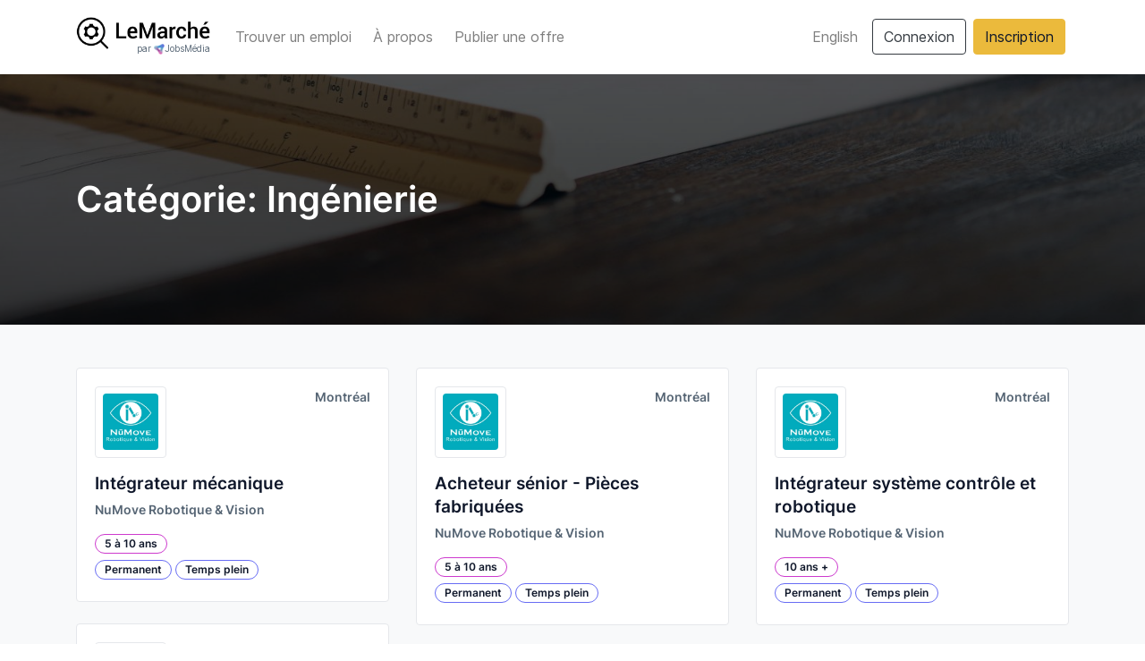

--- FILE ---
content_type: text/html; charset=utf-8
request_url: https://lemarche.co/fr/categorie/category/ingenierie
body_size: 118884
content:
<!doctype html>
<html data-n-head-ssr lang="fr-CA" data-n-head="%7B%22lang%22:%7B%22ssr%22:%22fr-CA%22%7D%7D">
  <head >
    <title>Catégorie: Ingénierie | LeMarché.co - Emplois en Ingénierie</title><meta data-n-head="ssr" charset="utf-8"><meta data-n-head="ssr" name="viewport" content="width=device-width, initial-scale=1"><meta data-n-head="ssr" name="format-detection" content="telephone=no"><meta data-n-head="ssr" data-hid="description" name="description" content="Offres d&#x27;Emploi en Génie pour Ingénieurs Québécois. Emplois en Génie Aérospatial, Génie Biomédical, Génie Biotechnologie, Génie Chimique,..."><meta data-n-head="ssr" data-hid="keywords" name="keywords" content="emploi emplois ingénierie génie ingénieur ingénieurs ingenerie ingénérie Aérospatial Biomédical Biotechnologie Chimique Civil Construction Électrique Environnement Forestier Géologique Industriel Informatique Logiciel des Matériaux Mécanique Mines Physique Production automatisée Télécommunications"><meta data-n-head="ssr" data-hid="og:locale" property="og:locale" content="fr_CA"><meta data-n-head="ssr" data-hid="og:type" property="og:type" content="website"><meta data-n-head="ssr" data-hid="og:site_name" property="og:site_name" content="LeMarché"><meta data-n-head="ssr" data-hid="og:url" property="og:url" content="https://lemarche.co/fr/categorie/category/ingenierie"><meta data-n-head="ssr" data-hid="og:title" property="og:title" content="Catégorie: Ingénierie | LeMarché.co - Emplois en Ingénierie"><meta data-n-head="ssr" data-hid="og:description" property="og:description" content="Offres d&#x27;Emploi en Génie pour Ingénieurs Québécois. Emplois en Génie Aérospatial, Génie Biomédical, Génie Biotechnologie, Génie Chimique,..."><meta data-n-head="ssr" data-hid="og:image" property="og:image" content="https://lemarche.co/_nuxt/img/og-image.22f0c08.png"><meta data-n-head="ssr" data-hid="og:image:secure_url" property="og:image:secure_url" content="https://lemarche.co/_nuxt/img/og-image.22f0c08.png"><meta data-n-head="ssr" data-hid="og:image:alt" property="og:image:alt" content="LeMarché"><meta data-n-head="ssr" data-hid="twitter:card" name="twitter:card" content="summary_large_image"><meta data-n-head="ssr" data-hid="twitter:domain" property="twitter:domain" content="https://lemarche.co"><meta data-n-head="ssr" data-hid="twitter:url" property="twitter:url" content="https://lemarche.co/fr/categorie/category/ingenierie"><meta data-n-head="ssr" data-hid="twitter:title" name="twitter:title" content="Catégorie: Ingénierie | LeMarché.co - Emplois en Ingénierie"><meta data-n-head="ssr" data-hid="twitter:description" name="twitter:description" content="Offres d&#x27;Emploi en Génie pour Ingénieurs Québécois. Emplois en Génie Aérospatial, Génie Biomédical, Génie Biotechnologie, Génie Chimique,..."><meta data-n-head="ssr" data-hid="twitter:image" name="twitter:image" content="https://lemarche.co/_nuxt/img/og-image.22f0c08.png"><meta data-n-head="ssr" data-hid="fb:app_id" name="fb:app_id" content="734774923295671"><meta data-n-head="ssr" data-hid="i18n-og" property="og:locale" content="fr_CA"><meta data-n-head="ssr" data-hid="i18n-og-alt-en-CA" property="og:locale:alternate" content="en_CA"><link data-n-head="ssr" rel="preload" href="/fonts/Inter-Medium.woff2" as="font" type="font/woff2" crossorigin="anonymous"><link data-n-head="ssr" rel="preload" href="/fonts/Inter-Regular.woff2" as="font" type="font/woff2" crossorigin="anonymous"><link data-n-head="ssr" rel="stylesheet" href="https://cdnjs.cloudflare.com/ajax/libs/font-awesome/5.15.1/css/all.min.css" crossOrigin="anonymous" integrity="sha512-+4zCK9k+qNFUR5X+cKL9EIR+ZOhtIloNl9GIKS57V1MyNsYpYcUrUeQc9vNfzsWfV28IaLL3i96P9sdNyeRssA=="><link data-n-head="ssr" rel="preload" as="script" href="https://www.googletagmanager.com/gtag/js?id=G-LNBLB1F4SG"><link data-n-head="ssr" rel="preconnect" href="https://www.google-analytics.com/"><link data-n-head="ssr" data-hid="favicon" rel="icon" type="image/x-icon" href="/_nuxt/icons/favicon.04c08fa.ico"><link data-n-head="ssr" data-hid="i18n-alt-fr" rel="alternate" href="https://lemarche.co/fr/categorie/category/ingenierie" hreflang="fr"><link data-n-head="ssr" data-hid="i18n-alt-fr-CA" rel="alternate" href="https://lemarche.co/fr/categorie/category/ingenierie" hreflang="fr-CA"><link data-n-head="ssr" data-hid="i18n-alt-en" rel="alternate" href="https://lemarche.co/en/category/category/engineering" hreflang="en"><link data-n-head="ssr" data-hid="i18n-alt-en-CA" rel="alternate" href="https://lemarche.co/en/category/category/engineering" hreflang="en-CA"><link data-n-head="ssr" data-hid="i18n-xd" rel="alternate" href="https://lemarche.co/en/category/category/engineering" hreflang="x-default"><link data-n-head="ssr" data-hid="i18n-can" rel="canonical" href="https://lemarche.co/fr/categorie/category/ingenierie"><link rel="preload" href="/_nuxt/9174efb.js" as="script"><link rel="preload" href="/_nuxt/c946416.js" as="script"><link rel="preload" href="/_nuxt/cba5b21.js" as="script"><link rel="preload" href="/_nuxt/d143537.js" as="script"><link rel="preload" href="/_nuxt/427a352.js" as="script"><link rel="preload" href="/_nuxt/c06eed4.js" as="script"><style data-vue-ssr-id="4e99652e:0 3133b3f4:0 b3f19d0a:0 2584b1b1:0 7e56e4e3:0">/*!
 * Bootstrap v4.6.2 (https://getbootstrap.com/)
 * Copyright 2011-2022 The Bootstrap Authors
 * Copyright 2011-2022 Twitter, Inc.
 * Licensed under MIT (https://github.com/twbs/bootstrap/blob/main/LICENSE)
 */:root{--blue:#007bff;--indigo:#6610f2;--purple:#6f42c1;--pink:#e83e8c;--red:#dc3545;--orange:#fd7e14;--yellow:#ffc107;--green:#28a745;--teal:#20c997;--cyan:#17a2b8;--white:#fff;--gray:#6c757d;--gray-dark:#343a40;--primary:#6c757d;--secondary:#6c757d;--success:#28a745;--info:#17a2b8;--warning:#ffc107;--danger:#dc3545;--light:#f8f9fa;--dark:#343a40;--breakpoint-xs:0;--breakpoint-sm:576px;--breakpoint-md:768px;--breakpoint-lg:992px;--breakpoint-xl:1200px;--font-family-sans-serif:"Inter","Helvetica",Arial,sans-serif;--font-family-monospace:SFMono-Regular,Menlo,Monaco,Consolas,"Liberation Mono","Courier New",monospace}*,:after,:before{box-sizing:border-box}html{font-family:sans-serif;line-height:1.15;-webkit-text-size-adjust:100%;-webkit-tap-highlight-color:rgba(0,0,0,0)}article,aside,figcaption,figure,footer,header,hgroup,main,nav,section{display:block}body{margin:0;font-family:"Inter","Helvetica",Arial,sans-serif;font-size:1rem;font-weight:400;line-height:1.5;color:#212529;text-align:left;background-color:#fff}[tabindex="-1"]:focus:not(.focus-visible),[tabindex="-1"]:focus:not(:focus-visible){outline:0!important}hr{box-sizing:content-box;height:0;overflow:visible}h1,h2,h3,h4,h5,h6{margin-top:0;margin-bottom:.5rem}p{margin-top:0;margin-bottom:1rem}abbr[data-original-title],abbr[title]{text-decoration:underline;-webkit-text-decoration:underline dotted;text-decoration:underline dotted;cursor:help;border-bottom:0;-webkit-text-decoration-skip-ink:none;text-decoration-skip-ink:none}address{font-style:normal;line-height:inherit}address,dl,ol,ul{margin-bottom:1rem}dl,ol,ul{margin-top:0}ol ol,ol ul,ul ol,ul ul{margin-bottom:0}dt{font-weight:700}dd{margin-bottom:.5rem;margin-left:0}blockquote{margin:0 0 1rem}b,strong{font-weight:bolder}small{font-size:80%}sub,sup{position:relative;font-size:75%;line-height:0;vertical-align:baseline}sub{bottom:-.25em}sup{top:-.5em}a{color:#576675;text-decoration:none;background-color:transparent}a:hover{color:#364049;text-decoration:underline}a:not([href]):not([class]),a:not([href]):not([class]):hover{color:inherit;text-decoration:none}code,kbd,pre,samp{font-family:SFMono-Regular,Menlo,Monaco,Consolas,"Liberation Mono","Courier New",monospace;font-size:1em}pre{margin-top:0;margin-bottom:1rem;overflow:auto;-ms-overflow-style:scrollbar}figure{margin:0 0 1rem}img{border-style:none}img,svg{vertical-align:middle}svg{overflow:hidden}table{border-collapse:collapse}caption{padding-top:.75rem;padding-bottom:.75rem;color:#6c757d;text-align:left;caption-side:bottom}th{text-align:inherit;text-align:-webkit-match-parent}label{display:inline-block;margin-bottom:.5rem}button{border-radius:0}button:focus:not(.focus-visible),button:focus:not(:focus-visible){outline:0}button,input,optgroup,select,textarea{margin:0;font-family:inherit;font-size:inherit;line-height:inherit}button,input{overflow:visible}button,select{text-transform:none}[role=button]{cursor:pointer}select{word-wrap:normal}[type=button],[type=reset],[type=submit],button{-webkit-appearance:button}[type=button]:not(:disabled),[type=reset]:not(:disabled),[type=submit]:not(:disabled),button:not(:disabled){cursor:pointer}[type=button]::-moz-focus-inner,[type=reset]::-moz-focus-inner,[type=submit]::-moz-focus-inner,button::-moz-focus-inner{padding:0;border-style:none}input[type=checkbox],input[type=radio]{box-sizing:border-box;padding:0}textarea{overflow:auto;resize:vertical}fieldset{min-width:0;padding:0;margin:0;border:0}legend{display:block;width:100%;max-width:100%;padding:0;margin-bottom:.5rem;font-size:1.5rem;line-height:inherit;color:inherit;white-space:normal}progress{vertical-align:baseline}[type=number]::-webkit-inner-spin-button,[type=number]::-webkit-outer-spin-button{height:auto}[type=search]{outline-offset:-2px;-webkit-appearance:none}[type=search]::-webkit-search-decoration{-webkit-appearance:none}::-webkit-file-upload-button{font:inherit;-webkit-appearance:button}output{display:inline-block}summary{display:list-item;cursor:pointer}template{display:none}[hidden]{display:none!important}.h1,.h2,.h3,.h4,.h5,.h6,h1,h2,h3,h4,h5,h6{margin-bottom:.5rem;font-weight:500;line-height:1.2}.h1,h1{font-size:2.5rem}.h2,h2{font-size:2rem}.h3,h3{font-size:1.75rem}.h4,h4{font-size:1.5rem}.h5,h5{font-size:1.25rem}.h6,h6{font-size:1rem}.lead{font-size:1.25rem;font-weight:300}.display-1{font-size:6rem}.display-1,.display-2{font-weight:300;line-height:1.2}.display-2{font-size:5.5rem}.display-3{font-size:4.5rem}.display-3,.display-4{font-weight:300;line-height:1.2}.display-4{font-size:3.5rem}hr{margin-top:1rem;margin-bottom:1rem;border:0;border-top:1px solid rgba(0,0,0,.1)}.small,small{font-size:.875em;font-weight:400}.mark,mark{padding:.2em;background-color:#fcf8e3}.list-inline,.list-unstyled{padding-left:0;list-style:none}.list-inline-item{display:inline-block}.list-inline-item:not(:last-child){margin-right:.5rem}.initialism{font-size:90%;text-transform:uppercase}.blockquote{margin-bottom:1rem;font-size:1.25rem}.blockquote-footer{display:block;font-size:.875em;color:#6c757d}.blockquote-footer:before{content:"— "}.img-fluid,.img-thumbnail{max-width:100%;height:auto}.img-thumbnail{padding:.25rem;background-color:#fff;border:1px solid #dee2e6;border-radius:.25rem}.figure{display:inline-block}.figure-img{margin-bottom:.5rem;line-height:1}.figure-caption{font-size:90%;color:#6c757d}code{font-size:87.5%;color:#e83e8c;word-wrap:break-word}a>code{color:inherit}kbd{padding:.2rem .4rem;font-size:87.5%;color:#fff;background-color:#212529;border-radius:.2rem}kbd kbd{padding:0;font-size:100%;font-weight:700}pre{display:block;font-size:87.5%;color:#212529}pre code{font-size:inherit;color:inherit;word-break:normal}.pre-scrollable{max-height:340px;overflow-y:scroll}.container,.container-fluid,.container-lg,.container-md,.container-sm,.container-xl{width:100%;padding-right:15px;padding-left:15px;margin-right:auto;margin-left:auto}@media(min-width:576px){.container,.container-sm{max-width:540px}}@media(min-width:768px){.container,.container-md,.container-sm{max-width:720px}}@media(min-width:992px){.container,.container-lg,.container-md,.container-sm{max-width:960px}}@media(min-width:1200px){.container,.container-lg,.container-md,.container-sm,.container-xl{max-width:1140px}}.row{display:flex;flex-wrap:wrap;margin-right:-15px;margin-left:-15px}.no-gutters{margin-right:0;margin-left:0}.no-gutters>.col,.no-gutters>[class*=col-]{padding-right:0;padding-left:0}.col,.col-1,.col-2,.col-3,.col-4,.col-5,.col-6,.col-7,.col-8,.col-9,.col-10,.col-11,.col-12,.col-auto,.col-lg,.col-lg-1,.col-lg-2,.col-lg-3,.col-lg-4,.col-lg-5,.col-lg-6,.col-lg-7,.col-lg-8,.col-lg-9,.col-lg-10,.col-lg-11,.col-lg-12,.col-lg-auto,.col-md,.col-md-1,.col-md-2,.col-md-3,.col-md-4,.col-md-5,.col-md-6,.col-md-7,.col-md-8,.col-md-9,.col-md-10,.col-md-11,.col-md-12,.col-md-auto,.col-sm,.col-sm-1,.col-sm-2,.col-sm-3,.col-sm-4,.col-sm-5,.col-sm-6,.col-sm-7,.col-sm-8,.col-sm-9,.col-sm-10,.col-sm-11,.col-sm-12,.col-sm-auto,.col-xl,.col-xl-1,.col-xl-2,.col-xl-3,.col-xl-4,.col-xl-5,.col-xl-6,.col-xl-7,.col-xl-8,.col-xl-9,.col-xl-10,.col-xl-11,.col-xl-12,.col-xl-auto{position:relative;width:100%;padding-right:15px;padding-left:15px}.col{flex-basis:0;flex-grow:1;max-width:100%}.row-cols-1>*{flex:0 0 100%;max-width:100%}.row-cols-2>*{flex:0 0 50%;max-width:50%}.row-cols-3>*{flex:0 0 33.3333333333%;max-width:33.3333333333%}.row-cols-4>*{flex:0 0 25%;max-width:25%}.row-cols-5>*{flex:0 0 20%;max-width:20%}.row-cols-6>*{flex:0 0 16.6666666667%;max-width:16.6666666667%}.col-auto{flex:0 0 auto;width:auto;max-width:100%}.col-1{flex:0 0 8.33333333%;max-width:8.33333333%}.col-2{flex:0 0 16.66666667%;max-width:16.66666667%}.col-3{flex:0 0 25%;max-width:25%}.col-4{flex:0 0 33.33333333%;max-width:33.33333333%}.col-5{flex:0 0 41.66666667%;max-width:41.66666667%}.col-6{flex:0 0 50%;max-width:50%}.col-7{flex:0 0 58.33333333%;max-width:58.33333333%}.col-8{flex:0 0 66.66666667%;max-width:66.66666667%}.col-9{flex:0 0 75%;max-width:75%}.col-10{flex:0 0 83.33333333%;max-width:83.33333333%}.col-11{flex:0 0 91.66666667%;max-width:91.66666667%}.col-12{flex:0 0 100%;max-width:100%}.order-first{order:-1}.order-last{order:13}.order-0{order:0}.order-1{order:1}.order-2{order:2}.order-3{order:3}.order-4{order:4}.order-5{order:5}.order-6{order:6}.order-7{order:7}.order-8{order:8}.order-9{order:9}.order-10{order:10}.order-11{order:11}.order-12{order:12}.offset-1{margin-left:8.33333333%}.offset-2{margin-left:16.66666667%}.offset-3{margin-left:25%}.offset-4{margin-left:33.33333333%}.offset-5{margin-left:41.66666667%}.offset-6{margin-left:50%}.offset-7{margin-left:58.33333333%}.offset-8{margin-left:66.66666667%}.offset-9{margin-left:75%}.offset-10{margin-left:83.33333333%}.offset-11{margin-left:91.66666667%}@media(min-width:576px){.col-sm{flex-basis:0;flex-grow:1;max-width:100%}.row-cols-sm-1>*{flex:0 0 100%;max-width:100%}.row-cols-sm-2>*{flex:0 0 50%;max-width:50%}.row-cols-sm-3>*{flex:0 0 33.3333333333%;max-width:33.3333333333%}.row-cols-sm-4>*{flex:0 0 25%;max-width:25%}.row-cols-sm-5>*{flex:0 0 20%;max-width:20%}.row-cols-sm-6>*{flex:0 0 16.6666666667%;max-width:16.6666666667%}.col-sm-auto{flex:0 0 auto;width:auto;max-width:100%}.col-sm-1{flex:0 0 8.33333333%;max-width:8.33333333%}.col-sm-2{flex:0 0 16.66666667%;max-width:16.66666667%}.col-sm-3{flex:0 0 25%;max-width:25%}.col-sm-4{flex:0 0 33.33333333%;max-width:33.33333333%}.col-sm-5{flex:0 0 41.66666667%;max-width:41.66666667%}.col-sm-6{flex:0 0 50%;max-width:50%}.col-sm-7{flex:0 0 58.33333333%;max-width:58.33333333%}.col-sm-8{flex:0 0 66.66666667%;max-width:66.66666667%}.col-sm-9{flex:0 0 75%;max-width:75%}.col-sm-10{flex:0 0 83.33333333%;max-width:83.33333333%}.col-sm-11{flex:0 0 91.66666667%;max-width:91.66666667%}.col-sm-12{flex:0 0 100%;max-width:100%}.order-sm-first{order:-1}.order-sm-last{order:13}.order-sm-0{order:0}.order-sm-1{order:1}.order-sm-2{order:2}.order-sm-3{order:3}.order-sm-4{order:4}.order-sm-5{order:5}.order-sm-6{order:6}.order-sm-7{order:7}.order-sm-8{order:8}.order-sm-9{order:9}.order-sm-10{order:10}.order-sm-11{order:11}.order-sm-12{order:12}.offset-sm-0{margin-left:0}.offset-sm-1{margin-left:8.33333333%}.offset-sm-2{margin-left:16.66666667%}.offset-sm-3{margin-left:25%}.offset-sm-4{margin-left:33.33333333%}.offset-sm-5{margin-left:41.66666667%}.offset-sm-6{margin-left:50%}.offset-sm-7{margin-left:58.33333333%}.offset-sm-8{margin-left:66.66666667%}.offset-sm-9{margin-left:75%}.offset-sm-10{margin-left:83.33333333%}.offset-sm-11{margin-left:91.66666667%}}@media(min-width:768px){.col-md{flex-basis:0;flex-grow:1;max-width:100%}.row-cols-md-1>*{flex:0 0 100%;max-width:100%}.row-cols-md-2>*{flex:0 0 50%;max-width:50%}.row-cols-md-3>*{flex:0 0 33.3333333333%;max-width:33.3333333333%}.row-cols-md-4>*{flex:0 0 25%;max-width:25%}.row-cols-md-5>*{flex:0 0 20%;max-width:20%}.row-cols-md-6>*{flex:0 0 16.6666666667%;max-width:16.6666666667%}.col-md-auto{flex:0 0 auto;width:auto;max-width:100%}.col-md-1{flex:0 0 8.33333333%;max-width:8.33333333%}.col-md-2{flex:0 0 16.66666667%;max-width:16.66666667%}.col-md-3{flex:0 0 25%;max-width:25%}.col-md-4{flex:0 0 33.33333333%;max-width:33.33333333%}.col-md-5{flex:0 0 41.66666667%;max-width:41.66666667%}.col-md-6{flex:0 0 50%;max-width:50%}.col-md-7{flex:0 0 58.33333333%;max-width:58.33333333%}.col-md-8{flex:0 0 66.66666667%;max-width:66.66666667%}.col-md-9{flex:0 0 75%;max-width:75%}.col-md-10{flex:0 0 83.33333333%;max-width:83.33333333%}.col-md-11{flex:0 0 91.66666667%;max-width:91.66666667%}.col-md-12{flex:0 0 100%;max-width:100%}.order-md-first{order:-1}.order-md-last{order:13}.order-md-0{order:0}.order-md-1{order:1}.order-md-2{order:2}.order-md-3{order:3}.order-md-4{order:4}.order-md-5{order:5}.order-md-6{order:6}.order-md-7{order:7}.order-md-8{order:8}.order-md-9{order:9}.order-md-10{order:10}.order-md-11{order:11}.order-md-12{order:12}.offset-md-0{margin-left:0}.offset-md-1{margin-left:8.33333333%}.offset-md-2{margin-left:16.66666667%}.offset-md-3{margin-left:25%}.offset-md-4{margin-left:33.33333333%}.offset-md-5{margin-left:41.66666667%}.offset-md-6{margin-left:50%}.offset-md-7{margin-left:58.33333333%}.offset-md-8{margin-left:66.66666667%}.offset-md-9{margin-left:75%}.offset-md-10{margin-left:83.33333333%}.offset-md-11{margin-left:91.66666667%}}@media(min-width:992px){.col-lg{flex-basis:0;flex-grow:1;max-width:100%}.row-cols-lg-1>*{flex:0 0 100%;max-width:100%}.row-cols-lg-2>*{flex:0 0 50%;max-width:50%}.row-cols-lg-3>*{flex:0 0 33.3333333333%;max-width:33.3333333333%}.row-cols-lg-4>*{flex:0 0 25%;max-width:25%}.row-cols-lg-5>*{flex:0 0 20%;max-width:20%}.row-cols-lg-6>*{flex:0 0 16.6666666667%;max-width:16.6666666667%}.col-lg-auto{flex:0 0 auto;width:auto;max-width:100%}.col-lg-1{flex:0 0 8.33333333%;max-width:8.33333333%}.col-lg-2{flex:0 0 16.66666667%;max-width:16.66666667%}.col-lg-3{flex:0 0 25%;max-width:25%}.col-lg-4{flex:0 0 33.33333333%;max-width:33.33333333%}.col-lg-5{flex:0 0 41.66666667%;max-width:41.66666667%}.col-lg-6{flex:0 0 50%;max-width:50%}.col-lg-7{flex:0 0 58.33333333%;max-width:58.33333333%}.col-lg-8{flex:0 0 66.66666667%;max-width:66.66666667%}.col-lg-9{flex:0 0 75%;max-width:75%}.col-lg-10{flex:0 0 83.33333333%;max-width:83.33333333%}.col-lg-11{flex:0 0 91.66666667%;max-width:91.66666667%}.col-lg-12{flex:0 0 100%;max-width:100%}.order-lg-first{order:-1}.order-lg-last{order:13}.order-lg-0{order:0}.order-lg-1{order:1}.order-lg-2{order:2}.order-lg-3{order:3}.order-lg-4{order:4}.order-lg-5{order:5}.order-lg-6{order:6}.order-lg-7{order:7}.order-lg-8{order:8}.order-lg-9{order:9}.order-lg-10{order:10}.order-lg-11{order:11}.order-lg-12{order:12}.offset-lg-0{margin-left:0}.offset-lg-1{margin-left:8.33333333%}.offset-lg-2{margin-left:16.66666667%}.offset-lg-3{margin-left:25%}.offset-lg-4{margin-left:33.33333333%}.offset-lg-5{margin-left:41.66666667%}.offset-lg-6{margin-left:50%}.offset-lg-7{margin-left:58.33333333%}.offset-lg-8{margin-left:66.66666667%}.offset-lg-9{margin-left:75%}.offset-lg-10{margin-left:83.33333333%}.offset-lg-11{margin-left:91.66666667%}}@media(min-width:1200px){.col-xl{flex-basis:0;flex-grow:1;max-width:100%}.row-cols-xl-1>*{flex:0 0 100%;max-width:100%}.row-cols-xl-2>*{flex:0 0 50%;max-width:50%}.row-cols-xl-3>*{flex:0 0 33.3333333333%;max-width:33.3333333333%}.row-cols-xl-4>*{flex:0 0 25%;max-width:25%}.row-cols-xl-5>*{flex:0 0 20%;max-width:20%}.row-cols-xl-6>*{flex:0 0 16.6666666667%;max-width:16.6666666667%}.col-xl-auto{flex:0 0 auto;width:auto;max-width:100%}.col-xl-1{flex:0 0 8.33333333%;max-width:8.33333333%}.col-xl-2{flex:0 0 16.66666667%;max-width:16.66666667%}.col-xl-3{flex:0 0 25%;max-width:25%}.col-xl-4{flex:0 0 33.33333333%;max-width:33.33333333%}.col-xl-5{flex:0 0 41.66666667%;max-width:41.66666667%}.col-xl-6{flex:0 0 50%;max-width:50%}.col-xl-7{flex:0 0 58.33333333%;max-width:58.33333333%}.col-xl-8{flex:0 0 66.66666667%;max-width:66.66666667%}.col-xl-9{flex:0 0 75%;max-width:75%}.col-xl-10{flex:0 0 83.33333333%;max-width:83.33333333%}.col-xl-11{flex:0 0 91.66666667%;max-width:91.66666667%}.col-xl-12{flex:0 0 100%;max-width:100%}.order-xl-first{order:-1}.order-xl-last{order:13}.order-xl-0{order:0}.order-xl-1{order:1}.order-xl-2{order:2}.order-xl-3{order:3}.order-xl-4{order:4}.order-xl-5{order:5}.order-xl-6{order:6}.order-xl-7{order:7}.order-xl-8{order:8}.order-xl-9{order:9}.order-xl-10{order:10}.order-xl-11{order:11}.order-xl-12{order:12}.offset-xl-0{margin-left:0}.offset-xl-1{margin-left:8.33333333%}.offset-xl-2{margin-left:16.66666667%}.offset-xl-3{margin-left:25%}.offset-xl-4{margin-left:33.33333333%}.offset-xl-5{margin-left:41.66666667%}.offset-xl-6{margin-left:50%}.offset-xl-7{margin-left:58.33333333%}.offset-xl-8{margin-left:66.66666667%}.offset-xl-9{margin-left:75%}.offset-xl-10{margin-left:83.33333333%}.offset-xl-11{margin-left:91.66666667%}}.table{width:100%;margin-bottom:1rem;color:#212529}.table td,.table th{padding:.75rem;vertical-align:top;border-top:1px solid #dee2e6}.table thead th{vertical-align:bottom;border-bottom:2px solid #dee2e6}.table tbody+tbody{border-top:2px solid #dee2e6}.table-sm td,.table-sm th{padding:.3rem}.table-bordered,.table-bordered td,.table-bordered th{border:1px solid #dee2e6}.table-bordered thead td,.table-bordered thead th{border-bottom-width:2px}.table-borderless tbody+tbody,.table-borderless td,.table-borderless th,.table-borderless thead th{border:0}.table-striped tbody tr:nth-of-type(odd){background-color:rgba(0,0,0,.05)}.table-hover tbody tr:hover{color:#212529;background-color:rgba(0,0,0,.075)}.table-primary,.table-primary>td,.table-primary>th{background-color:#d6d8db}.table-primary tbody+tbody,.table-primary td,.table-primary th,.table-primary thead th{border-color:#b3b7bb}.table-hover .table-primary:hover,.table-hover .table-primary:hover>td,.table-hover .table-primary:hover>th{background-color:#c8cbcf}.table-secondary,.table-secondary>td,.table-secondary>th{background-color:#d6d8db}.table-secondary tbody+tbody,.table-secondary td,.table-secondary th,.table-secondary thead th{border-color:#b3b7bb}.table-hover .table-secondary:hover,.table-hover .table-secondary:hover>td,.table-hover .table-secondary:hover>th{background-color:#c8cbcf}.table-success,.table-success>td,.table-success>th{background-color:#c3e6cb}.table-success tbody+tbody,.table-success td,.table-success th,.table-success thead th{border-color:#8fd19e}.table-hover .table-success:hover,.table-hover .table-success:hover>td,.table-hover .table-success:hover>th{background-color:#b1dfbb}.table-info,.table-info>td,.table-info>th{background-color:#bee5eb}.table-info tbody+tbody,.table-info td,.table-info th,.table-info thead th{border-color:#86cfda}.table-hover .table-info:hover,.table-hover .table-info:hover>td,.table-hover .table-info:hover>th{background-color:#abdde5}.table-warning,.table-warning>td,.table-warning>th{background-color:#ffeeba}.table-warning tbody+tbody,.table-warning td,.table-warning th,.table-warning thead th{border-color:#ffdf7e}.table-hover .table-warning:hover,.table-hover .table-warning:hover>td,.table-hover .table-warning:hover>th{background-color:#ffe8a1}.table-danger,.table-danger>td,.table-danger>th{background-color:#f5c6cb}.table-danger tbody+tbody,.table-danger td,.table-danger th,.table-danger thead th{border-color:#ed969e}.table-hover .table-danger:hover,.table-hover .table-danger:hover>td,.table-hover .table-danger:hover>th{background-color:#f1b0b7}.table-light,.table-light>td,.table-light>th{background-color:#fdfdfe}.table-light tbody+tbody,.table-light td,.table-light th,.table-light thead th{border-color:#fbfcfc}.table-hover .table-light:hover,.table-hover .table-light:hover>td,.table-hover .table-light:hover>th{background-color:#ececf6}.table-dark,.table-dark>td,.table-dark>th{background-color:#c6c8ca}.table-dark tbody+tbody,.table-dark td,.table-dark th,.table-dark thead th{border-color:#95999c}.table-hover .table-dark:hover,.table-hover .table-dark:hover>td,.table-hover .table-dark:hover>th{background-color:#b9bbbe}.table-active,.table-active>td,.table-active>th,.table-hover .table-active:hover,.table-hover .table-active:hover>td,.table-hover .table-active:hover>th{background-color:rgba(0,0,0,.075)}.table .thead-dark th{color:#fff;background-color:#343a40;border-color:#454d55}.table .thead-light th{color:#495057;background-color:#e9ecef;border-color:#dee2e6}.table-dark{color:#fff;background-color:#343a40}.table-dark td,.table-dark th,.table-dark thead th{border-color:#454d55}.table-dark.table-bordered{border:0}.table-dark.table-striped tbody tr:nth-of-type(odd){background-color:hsla(0,0%,100%,.05)}.table-dark.table-hover tbody tr:hover{color:#fff;background-color:hsla(0,0%,100%,.075)}@media(max-width:575.98px){.table-responsive-sm{display:block;width:100%;overflow-x:auto;-webkit-overflow-scrolling:touch}.table-responsive-sm>.table-bordered{border:0}}@media(max-width:767.98px){.table-responsive-md{display:block;width:100%;overflow-x:auto;-webkit-overflow-scrolling:touch}.table-responsive-md>.table-bordered{border:0}}@media(max-width:991.98px){.table-responsive-lg{display:block;width:100%;overflow-x:auto;-webkit-overflow-scrolling:touch}.table-responsive-lg>.table-bordered{border:0}}@media(max-width:1199.98px){.table-responsive-xl{display:block;width:100%;overflow-x:auto;-webkit-overflow-scrolling:touch}.table-responsive-xl>.table-bordered{border:0}}.table-responsive{display:block;width:100%;overflow-x:auto;-webkit-overflow-scrolling:touch}.table-responsive>.table-bordered{border:0}.form-control{display:block;width:100%;height:44px;padding:.375rem .75rem;font-size:1rem;font-weight:400;line-height:1.5;color:#495057;background-color:#fff;background-clip:padding-box;border:1px solid #ced4da;border-radius:.25rem;transition:border-color .15s ease-in-out,box-shadow .15s ease-in-out}@media(prefers-reduced-motion:reduce){.form-control{transition:none}}.form-control::-ms-expand{background-color:transparent;border:0}.form-control:focus{color:#495057;background-color:#fff;border-color:#afb5ba;outline:0;box-shadow:0 0 0 .2rem rgba(108,117,125,.25)}.form-control::-moz-placeholder{color:#6c757d;opacity:1}.form-control:-ms-input-placeholder{color:#6c757d;opacity:1}.form-control::placeholder{color:#6c757d;opacity:1}.form-control:disabled,.form-control[readonly]{background-color:#e9ecef;opacity:1}input[type=date].form-control,input[type=datetime-local].form-control,input[type=month].form-control,input[type=time].form-control{-webkit-appearance:none;-moz-appearance:none;appearance:none}select.form-control:-moz-focusring{color:transparent;text-shadow:0 0 0 #495057}select.form-control:focus::-ms-value{color:#495057;background-color:#fff}.form-control-file,.form-control-range{display:block;width:100%}.col-form-label{padding-top:calc(.375rem + 1px);padding-bottom:calc(.375rem + 1px);margin-bottom:0;font-size:inherit;line-height:1.5}.col-form-label-lg{padding-top:calc(.5rem + 1px);padding-bottom:calc(.5rem + 1px);font-size:1.25rem;line-height:1.5}.col-form-label-sm{padding-top:calc(.25rem + 1px);padding-bottom:calc(.25rem + 1px);font-size:.875rem;line-height:1.5}.form-control-plaintext{display:block;width:100%;padding:.375rem 0;margin-bottom:0;font-size:1rem;line-height:1.5;color:#212529;background-color:transparent;border:solid transparent;border-width:1px 0}.form-control-plaintext.form-control-lg,.form-control-plaintext.form-control-sm{padding-right:0;padding-left:0}.form-control-sm{height:calc(1.5em + .5rem + 2px);padding:.25rem .5rem;font-size:.875rem;line-height:1.5;border-radius:.2rem}.form-control-lg{height:calc(1.5em + 1rem + 2px);padding:.5rem 1rem;font-size:1.25rem;line-height:1.5;border-radius:.3rem}select.form-control[multiple],select.form-control[size],textarea.form-control{height:auto}.form-group{margin-bottom:1rem}.form-text{display:block;margin-top:.25rem}.form-row{display:flex;flex-wrap:wrap;margin-right:-5px;margin-left:-5px}.form-row>.col,.form-row>[class*=col-]{padding-right:5px;padding-left:5px}.form-check{position:relative;display:block;padding-left:1.25rem}.form-check-input{position:absolute;margin-top:.3rem;margin-left:-1.25rem}.form-check-input:disabled~.form-check-label,.form-check-input[disabled]~.form-check-label{color:#6c757d}.form-check-label{margin-bottom:0}.form-check-inline{display:inline-flex;align-items:center;padding-left:0;margin-right:.75rem}.form-check-inline .form-check-input{position:static;margin-top:0;margin-right:.3125rem;margin-left:0}.valid-feedback{display:none;width:100%;margin-top:.25rem;font-size:.875em;color:#28a745}.valid-tooltip{position:absolute;top:100%;left:0;z-index:5;display:none;max-width:100%;padding:.25rem .5rem;margin-top:.1rem;font-size:.875rem;line-height:1.5;color:#fff;background-color:rgba(40,167,69,.9);border-radius:.25rem}.form-row>.col>.valid-tooltip,.form-row>[class*=col-]>.valid-tooltip{left:5px}.is-valid~.valid-feedback,.is-valid~.valid-tooltip,.was-validated :valid~.valid-feedback,.was-validated :valid~.valid-tooltip{display:block}.form-control.is-valid,.was-validated .form-control:valid{border-color:#28a745;padding-right:calc(1.5em + .75rem)!important;background-image:url("data:image/svg+xml;charset=utf-8,%3Csvg xmlns='http://www.w3.org/2000/svg' width='8' height='8'%3E%3Cpath fill='%2328a745' d='M2.3 6.73L.6 4.53c-.4-1.04.46-1.4 1.1-.8l1.1 1.4 3.4-3.8c.6-.63 1.6-.27 1.2.7l-4 4.6c-.43.5-.8.4-1.1.1z'/%3E%3C/svg%3E");background-repeat:no-repeat;background-position:right calc(.375em + .1875rem) center;background-size:calc(.75em + .375rem) calc(.75em + .375rem)}.form-control.is-valid:focus,.was-validated .form-control:valid:focus{border-color:#28a745;box-shadow:0 0 0 .2rem rgba(40,167,69,.25)}.was-validated select.form-control:valid,select.form-control.is-valid{padding-right:3rem!important;background-position:right 1.5rem center}.was-validated textarea.form-control:valid,textarea.form-control.is-valid{padding-right:calc(1.5em + .75rem);background-position:top calc(.375em + .1875rem) right calc(.375em + .1875rem)}.custom-select.is-valid,.was-validated .custom-select:valid{border-color:#28a745;padding-right:calc(.75em + 2.3125rem)!important;background:url("data:image/svg+xml;charset=utf-8,%3Csvg xmlns='http://www.w3.org/2000/svg' width='4' height='5'%3E%3Cpath fill='%23343a40' d='M2 0L0 2h4zm0 5L0 3h4z'/%3E%3C/svg%3E") right .75rem center/8px 10px no-repeat,#fff url("data:image/svg+xml;charset=utf-8,%3Csvg xmlns='http://www.w3.org/2000/svg' width='8' height='8'%3E%3Cpath fill='%2328a745' d='M2.3 6.73L.6 4.53c-.4-1.04.46-1.4 1.1-.8l1.1 1.4 3.4-3.8c.6-.63 1.6-.27 1.2.7l-4 4.6c-.43.5-.8.4-1.1.1z'/%3E%3C/svg%3E") center right 1.75rem/calc(.75em + .375rem) calc(.75em + .375rem) no-repeat}.custom-select.is-valid:focus,.was-validated .custom-select:valid:focus{border-color:#28a745;box-shadow:0 0 0 .2rem rgba(40,167,69,.25)}.form-check-input.is-valid~.form-check-label,.was-validated .form-check-input:valid~.form-check-label{color:#28a745}.form-check-input.is-valid~.valid-feedback,.form-check-input.is-valid~.valid-tooltip,.was-validated .form-check-input:valid~.valid-feedback,.was-validated .form-check-input:valid~.valid-tooltip{display:block}.custom-control-input.is-valid~.custom-control-label,.was-validated .custom-control-input:valid~.custom-control-label{color:#28a745}.custom-control-input.is-valid~.custom-control-label:before,.was-validated .custom-control-input:valid~.custom-control-label:before{border-color:#28a745}.custom-control-input.is-valid:checked~.custom-control-label:before,.was-validated .custom-control-input:valid:checked~.custom-control-label:before{border-color:#34ce57;background-color:#34ce57}.custom-control-input.is-valid:focus~.custom-control-label:before,.was-validated .custom-control-input:valid:focus~.custom-control-label:before{box-shadow:0 0 0 .2rem rgba(40,167,69,.25)}.custom-control-input.is-valid:focus:not(:checked)~.custom-control-label:before,.custom-file-input.is-valid~.custom-file-label,.was-validated .custom-control-input:valid:focus:not(:checked)~.custom-control-label:before,.was-validated .custom-file-input:valid~.custom-file-label{border-color:#28a745}.custom-file-input.is-valid:focus~.custom-file-label,.was-validated .custom-file-input:valid:focus~.custom-file-label{border-color:#28a745;box-shadow:0 0 0 .2rem rgba(40,167,69,.25)}.invalid-feedback{display:none;width:100%;margin-top:.25rem;font-size:.875em;color:#dc3545}.invalid-tooltip{position:absolute;top:100%;left:0;z-index:5;display:none;max-width:100%;padding:.25rem .5rem;margin-top:.1rem;font-size:.875rem;line-height:1.5;color:#fff;background-color:rgba(220,53,69,.9);border-radius:.25rem}.form-row>.col>.invalid-tooltip,.form-row>[class*=col-]>.invalid-tooltip{left:5px}.is-invalid~.invalid-feedback,.is-invalid~.invalid-tooltip,.was-validated :invalid~.invalid-feedback,.was-validated :invalid~.invalid-tooltip{display:block}.form-control.is-invalid,.was-validated .form-control:invalid{border-color:#dc3545;padding-right:calc(1.5em + .75rem)!important;background-image:url("data:image/svg+xml;charset=utf-8,%3Csvg xmlns='http://www.w3.org/2000/svg' width='12' height='12' fill='none' stroke='%23dc3545'%3E%3Ccircle cx='6' cy='6' r='4.5'/%3E%3Cpath stroke-linejoin='round' d='M5.8 3.6h.4L6 6.5z'/%3E%3Ccircle cx='6' cy='8.2' r='.6' fill='%23dc3545' stroke='none'/%3E%3C/svg%3E");background-repeat:no-repeat;background-position:right calc(.375em + .1875rem) center;background-size:calc(.75em + .375rem) calc(.75em + .375rem)}.form-control.is-invalid:focus,.was-validated .form-control:invalid:focus{border-color:#dc3545;box-shadow:0 0 0 .2rem rgba(220,53,69,.25)}.was-validated select.form-control:invalid,select.form-control.is-invalid{padding-right:3rem!important;background-position:right 1.5rem center}.was-validated textarea.form-control:invalid,textarea.form-control.is-invalid{padding-right:calc(1.5em + .75rem);background-position:top calc(.375em + .1875rem) right calc(.375em + .1875rem)}.custom-select.is-invalid,.was-validated .custom-select:invalid{border-color:#dc3545;padding-right:calc(.75em + 2.3125rem)!important;background:url("data:image/svg+xml;charset=utf-8,%3Csvg xmlns='http://www.w3.org/2000/svg' width='4' height='5'%3E%3Cpath fill='%23343a40' d='M2 0L0 2h4zm0 5L0 3h4z'/%3E%3C/svg%3E") right .75rem center/8px 10px no-repeat,#fff url("data:image/svg+xml;charset=utf-8,%3Csvg xmlns='http://www.w3.org/2000/svg' width='12' height='12' fill='none' stroke='%23dc3545'%3E%3Ccircle cx='6' cy='6' r='4.5'/%3E%3Cpath stroke-linejoin='round' d='M5.8 3.6h.4L6 6.5z'/%3E%3Ccircle cx='6' cy='8.2' r='.6' fill='%23dc3545' stroke='none'/%3E%3C/svg%3E") center right 1.75rem/calc(.75em + .375rem) calc(.75em + .375rem) no-repeat}.custom-select.is-invalid:focus,.was-validated .custom-select:invalid:focus{border-color:#dc3545;box-shadow:0 0 0 .2rem rgba(220,53,69,.25)}.form-check-input.is-invalid~.form-check-label,.was-validated .form-check-input:invalid~.form-check-label{color:#dc3545}.form-check-input.is-invalid~.invalid-feedback,.form-check-input.is-invalid~.invalid-tooltip,.was-validated .form-check-input:invalid~.invalid-feedback,.was-validated .form-check-input:invalid~.invalid-tooltip{display:block}.custom-control-input.is-invalid~.custom-control-label,.was-validated .custom-control-input:invalid~.custom-control-label{color:#dc3545}.custom-control-input.is-invalid~.custom-control-label:before,.was-validated .custom-control-input:invalid~.custom-control-label:before{border-color:#dc3545}.custom-control-input.is-invalid:checked~.custom-control-label:before,.was-validated .custom-control-input:invalid:checked~.custom-control-label:before{border-color:#e4606d;background-color:#e4606d}.custom-control-input.is-invalid:focus~.custom-control-label:before,.was-validated .custom-control-input:invalid:focus~.custom-control-label:before{box-shadow:0 0 0 .2rem rgba(220,53,69,.25)}.custom-control-input.is-invalid:focus:not(:checked)~.custom-control-label:before,.custom-file-input.is-invalid~.custom-file-label,.was-validated .custom-control-input:invalid:focus:not(:checked)~.custom-control-label:before,.was-validated .custom-file-input:invalid~.custom-file-label{border-color:#dc3545}.custom-file-input.is-invalid:focus~.custom-file-label,.was-validated .custom-file-input:invalid:focus~.custom-file-label{border-color:#dc3545;box-shadow:0 0 0 .2rem rgba(220,53,69,.25)}.form-inline{display:flex;flex-flow:row wrap;align-items:center}.form-inline .form-check{width:100%}@media(min-width:576px){.form-inline label{justify-content:center}.form-inline .form-group,.form-inline label{display:flex;align-items:center;margin-bottom:0}.form-inline .form-group{flex:0 0 auto;flex-flow:row wrap}.form-inline .form-control{display:inline-block;width:auto;vertical-align:middle}.form-inline .form-control-plaintext{display:inline-block}.form-inline .custom-select,.form-inline .input-group{width:auto}.form-inline .form-check{display:flex;align-items:center;justify-content:center;width:auto;padding-left:0}.form-inline .form-check-input{position:relative;flex-shrink:0;margin-top:0;margin-right:.25rem;margin-left:0}.form-inline .custom-control{align-items:center;justify-content:center}.form-inline .custom-control-label{margin-bottom:0}}.btn{display:inline-block;font-weight:400;color:#212529;text-align:center;vertical-align:middle;-webkit-user-select:none;-moz-user-select:none;-ms-user-select:none;user-select:none;background-color:transparent;border:1px solid transparent;padding:.375rem .75rem;font-size:1rem;line-height:1.5;border-radius:.25rem;transition:color .15s ease-in-out,background-color .15s ease-in-out,border-color .15s ease-in-out,box-shadow .15s ease-in-out}@media(prefers-reduced-motion:reduce){.btn{transition:none}}.btn:hover{color:#212529;text-decoration:none}.btn.focus,.btn:focus{outline:0;box-shadow:0 0 0 .2rem rgba(108,117,125,.25)}.btn.disabled,.btn:disabled{opacity:.65}.btn:not(:disabled):not(.disabled){cursor:pointer}a.btn.disabled,fieldset:disabled a.btn{pointer-events:none}.btn-primary{color:#fff;background-color:#6c757d;border-color:#6c757d}.btn-primary.focus,.btn-primary:focus,.btn-primary:hover{color:#fff;background-color:#5a6268;border-color:#545b62}.btn-primary.focus,.btn-primary:focus{box-shadow:0 0 0 .2rem rgba(130,138,145,.5)}.btn-primary.disabled,.btn-primary:disabled{color:#fff;background-color:#6c757d;border-color:#6c757d}.btn-primary:not(:disabled):not(.disabled).active,.btn-primary:not(:disabled):not(.disabled):active,.show>.btn-primary.dropdown-toggle{color:#fff;background-color:#545b62;border-color:#4e555b}.btn-primary:not(:disabled):not(.disabled).active:focus,.btn-primary:not(:disabled):not(.disabled):active:focus,.show>.btn-primary.dropdown-toggle:focus{box-shadow:0 0 0 .2rem rgba(130,138,145,.5)}.btn-secondary{color:#fff;background-color:#6c757d;border-color:#6c757d}.btn-secondary.focus,.btn-secondary:focus,.btn-secondary:hover{color:#fff;background-color:#5a6268;border-color:#545b62}.btn-secondary.focus,.btn-secondary:focus{box-shadow:0 0 0 .2rem rgba(130,138,145,.5)}.btn-secondary.disabled,.btn-secondary:disabled{color:#fff;background-color:#6c757d;border-color:#6c757d}.btn-secondary:not(:disabled):not(.disabled).active,.btn-secondary:not(:disabled):not(.disabled):active,.show>.btn-secondary.dropdown-toggle{color:#fff;background-color:#545b62;border-color:#4e555b}.btn-secondary:not(:disabled):not(.disabled).active:focus,.btn-secondary:not(:disabled):not(.disabled):active:focus,.show>.btn-secondary.dropdown-toggle:focus{box-shadow:0 0 0 .2rem rgba(130,138,145,.5)}.btn-success{color:#fff;background-color:#28a745;border-color:#28a745}.btn-success.focus,.btn-success:focus,.btn-success:hover{color:#fff;background-color:#218838;border-color:#1e7e34}.btn-success.focus,.btn-success:focus{box-shadow:0 0 0 .2rem rgba(72,180,97,.5)}.btn-success.disabled,.btn-success:disabled{color:#fff;background-color:#28a745;border-color:#28a745}.btn-success:not(:disabled):not(.disabled).active,.btn-success:not(:disabled):not(.disabled):active,.show>.btn-success.dropdown-toggle{color:#fff;background-color:#1e7e34;border-color:#1c7430}.btn-success:not(:disabled):not(.disabled).active:focus,.btn-success:not(:disabled):not(.disabled):active:focus,.show>.btn-success.dropdown-toggle:focus{box-shadow:0 0 0 .2rem rgba(72,180,97,.5)}.btn-info{color:#fff;background-color:#17a2b8;border-color:#17a2b8}.btn-info.focus,.btn-info:focus,.btn-info:hover{color:#fff;background-color:#138496;border-color:#117a8b}.btn-info.focus,.btn-info:focus{box-shadow:0 0 0 .2rem rgba(58,176,195,.5)}.btn-info.disabled,.btn-info:disabled{color:#fff;background-color:#17a2b8;border-color:#17a2b8}.btn-info:not(:disabled):not(.disabled).active,.btn-info:not(:disabled):not(.disabled):active,.show>.btn-info.dropdown-toggle{color:#fff;background-color:#117a8b;border-color:#10707f}.btn-info:not(:disabled):not(.disabled).active:focus,.btn-info:not(:disabled):not(.disabled):active:focus,.show>.btn-info.dropdown-toggle:focus{box-shadow:0 0 0 .2rem rgba(58,176,195,.5)}.btn-warning{color:#212529;background-color:#ffc107;border-color:#ffc107}.btn-warning.focus,.btn-warning:focus,.btn-warning:hover{color:#212529;background-color:#e0a800;border-color:#d39e00}.btn-warning.focus,.btn-warning:focus{box-shadow:0 0 0 .2rem rgba(222,170,12,.5)}.btn-warning.disabled,.btn-warning:disabled{color:#212529;background-color:#ffc107;border-color:#ffc107}.btn-warning:not(:disabled):not(.disabled).active,.btn-warning:not(:disabled):not(.disabled):active,.show>.btn-warning.dropdown-toggle{color:#212529;background-color:#d39e00;border-color:#c69500}.btn-warning:not(:disabled):not(.disabled).active:focus,.btn-warning:not(:disabled):not(.disabled):active:focus,.show>.btn-warning.dropdown-toggle:focus{box-shadow:0 0 0 .2rem rgba(222,170,12,.5)}.btn-danger{color:#fff;background-color:#dc3545;border-color:#dc3545}.btn-danger.focus,.btn-danger:focus,.btn-danger:hover{color:#fff;background-color:#c82333;border-color:#bd2130}.btn-danger.focus,.btn-danger:focus{box-shadow:0 0 0 .2rem rgba(225,83,97,.5)}.btn-danger.disabled,.btn-danger:disabled{color:#fff;background-color:#dc3545;border-color:#dc3545}.btn-danger:not(:disabled):not(.disabled).active,.btn-danger:not(:disabled):not(.disabled):active,.show>.btn-danger.dropdown-toggle{color:#fff;background-color:#bd2130;border-color:#b21f2d}.btn-danger:not(:disabled):not(.disabled).active:focus,.btn-danger:not(:disabled):not(.disabled):active:focus,.show>.btn-danger.dropdown-toggle:focus{box-shadow:0 0 0 .2rem rgba(225,83,97,.5)}.btn-light{color:#212529;background-color:#f8f9fa;border-color:#f8f9fa}.btn-light.focus,.btn-light:focus,.btn-light:hover{color:#212529;background-color:#e2e6ea;border-color:#dae0e5}.btn-light.focus,.btn-light:focus{box-shadow:0 0 0 .2rem rgba(216,217,219,.5)}.btn-light.disabled,.btn-light:disabled{color:#212529;background-color:#f8f9fa;border-color:#f8f9fa}.btn-light:not(:disabled):not(.disabled).active,.btn-light:not(:disabled):not(.disabled):active,.show>.btn-light.dropdown-toggle{color:#212529;background-color:#dae0e5;border-color:#d3d9df}.btn-light:not(:disabled):not(.disabled).active:focus,.btn-light:not(:disabled):not(.disabled):active:focus,.show>.btn-light.dropdown-toggle:focus{box-shadow:0 0 0 .2rem rgba(216,217,219,.5)}.btn-dark{color:#fff;background-color:#343a40;border-color:#343a40}.btn-dark.focus,.btn-dark:focus,.btn-dark:hover{color:#fff;background-color:#23272b;border-color:#1d2124}.btn-dark.focus,.btn-dark:focus{box-shadow:0 0 0 .2rem rgba(82,88,93,.5)}.btn-dark.disabled,.btn-dark:disabled{color:#fff;background-color:#343a40;border-color:#343a40}.btn-dark:not(:disabled):not(.disabled).active,.btn-dark:not(:disabled):not(.disabled):active,.show>.btn-dark.dropdown-toggle{color:#fff;background-color:#1d2124;border-color:#171a1d}.btn-dark:not(:disabled):not(.disabled).active:focus,.btn-dark:not(:disabled):not(.disabled):active:focus,.show>.btn-dark.dropdown-toggle:focus{box-shadow:0 0 0 .2rem rgba(82,88,93,.5)}.btn-outline-primary{color:#6c757d;border-color:#6c757d}.btn-outline-primary:hover{color:#fff;background-color:#6c757d;border-color:#6c757d}.btn-outline-primary.focus,.btn-outline-primary:focus{box-shadow:0 0 0 .2rem rgba(108,117,125,.5)}.btn-outline-primary.disabled,.btn-outline-primary:disabled{color:#6c757d;background-color:transparent}.btn-outline-primary:not(:disabled):not(.disabled).active,.btn-outline-primary:not(:disabled):not(.disabled):active,.show>.btn-outline-primary.dropdown-toggle{color:#fff;background-color:#6c757d;border-color:#6c757d}.btn-outline-primary:not(:disabled):not(.disabled).active:focus,.btn-outline-primary:not(:disabled):not(.disabled):active:focus,.show>.btn-outline-primary.dropdown-toggle:focus{box-shadow:0 0 0 .2rem rgba(108,117,125,.5)}.btn-outline-secondary{color:#6c757d;border-color:#6c757d}.btn-outline-secondary:hover{color:#fff;background-color:#6c757d;border-color:#6c757d}.btn-outline-secondary.focus,.btn-outline-secondary:focus{box-shadow:0 0 0 .2rem rgba(108,117,125,.5)}.btn-outline-secondary.disabled,.btn-outline-secondary:disabled{color:#6c757d;background-color:transparent}.btn-outline-secondary:not(:disabled):not(.disabled).active,.btn-outline-secondary:not(:disabled):not(.disabled):active,.show>.btn-outline-secondary.dropdown-toggle{color:#fff;background-color:#6c757d;border-color:#6c757d}.btn-outline-secondary:not(:disabled):not(.disabled).active:focus,.btn-outline-secondary:not(:disabled):not(.disabled):active:focus,.show>.btn-outline-secondary.dropdown-toggle:focus{box-shadow:0 0 0 .2rem rgba(108,117,125,.5)}.btn-outline-success{color:#28a745;border-color:#28a745}.btn-outline-success:hover{color:#fff;background-color:#28a745;border-color:#28a745}.btn-outline-success.focus,.btn-outline-success:focus{box-shadow:0 0 0 .2rem rgba(40,167,69,.5)}.btn-outline-success.disabled,.btn-outline-success:disabled{color:#28a745;background-color:transparent}.btn-outline-success:not(:disabled):not(.disabled).active,.btn-outline-success:not(:disabled):not(.disabled):active,.show>.btn-outline-success.dropdown-toggle{color:#fff;background-color:#28a745;border-color:#28a745}.btn-outline-success:not(:disabled):not(.disabled).active:focus,.btn-outline-success:not(:disabled):not(.disabled):active:focus,.show>.btn-outline-success.dropdown-toggle:focus{box-shadow:0 0 0 .2rem rgba(40,167,69,.5)}.btn-outline-info{color:#17a2b8;border-color:#17a2b8}.btn-outline-info:hover{color:#fff;background-color:#17a2b8;border-color:#17a2b8}.btn-outline-info.focus,.btn-outline-info:focus{box-shadow:0 0 0 .2rem rgba(23,162,184,.5)}.btn-outline-info.disabled,.btn-outline-info:disabled{color:#17a2b8;background-color:transparent}.btn-outline-info:not(:disabled):not(.disabled).active,.btn-outline-info:not(:disabled):not(.disabled):active,.show>.btn-outline-info.dropdown-toggle{color:#fff;background-color:#17a2b8;border-color:#17a2b8}.btn-outline-info:not(:disabled):not(.disabled).active:focus,.btn-outline-info:not(:disabled):not(.disabled):active:focus,.show>.btn-outline-info.dropdown-toggle:focus{box-shadow:0 0 0 .2rem rgba(23,162,184,.5)}.btn-outline-warning{color:#ffc107;border-color:#ffc107}.btn-outline-warning:hover{color:#212529;background-color:#ffc107;border-color:#ffc107}.btn-outline-warning.focus,.btn-outline-warning:focus{box-shadow:0 0 0 .2rem rgba(255,193,7,.5)}.btn-outline-warning.disabled,.btn-outline-warning:disabled{color:#ffc107;background-color:transparent}.btn-outline-warning:not(:disabled):not(.disabled).active,.btn-outline-warning:not(:disabled):not(.disabled):active,.show>.btn-outline-warning.dropdown-toggle{color:#212529;background-color:#ffc107;border-color:#ffc107}.btn-outline-warning:not(:disabled):not(.disabled).active:focus,.btn-outline-warning:not(:disabled):not(.disabled):active:focus,.show>.btn-outline-warning.dropdown-toggle:focus{box-shadow:0 0 0 .2rem rgba(255,193,7,.5)}.btn-outline-danger{color:#dc3545;border-color:#dc3545}.btn-outline-danger:hover{color:#fff;background-color:#dc3545;border-color:#dc3545}.btn-outline-danger.focus,.btn-outline-danger:focus{box-shadow:0 0 0 .2rem rgba(220,53,69,.5)}.btn-outline-danger.disabled,.btn-outline-danger:disabled{color:#dc3545;background-color:transparent}.btn-outline-danger:not(:disabled):not(.disabled).active,.btn-outline-danger:not(:disabled):not(.disabled):active,.show>.btn-outline-danger.dropdown-toggle{color:#fff;background-color:#dc3545;border-color:#dc3545}.btn-outline-danger:not(:disabled):not(.disabled).active:focus,.btn-outline-danger:not(:disabled):not(.disabled):active:focus,.show>.btn-outline-danger.dropdown-toggle:focus{box-shadow:0 0 0 .2rem rgba(220,53,69,.5)}.btn-outline-light{color:#f8f9fa;border-color:#f8f9fa}.btn-outline-light:hover{color:#212529;background-color:#f8f9fa;border-color:#f8f9fa}.btn-outline-light.focus,.btn-outline-light:focus{box-shadow:0 0 0 .2rem rgba(248,249,250,.5)}.btn-outline-light.disabled,.btn-outline-light:disabled{color:#f8f9fa;background-color:transparent}.btn-outline-light:not(:disabled):not(.disabled).active,.btn-outline-light:not(:disabled):not(.disabled):active,.show>.btn-outline-light.dropdown-toggle{color:#212529;background-color:#f8f9fa;border-color:#f8f9fa}.btn-outline-light:not(:disabled):not(.disabled).active:focus,.btn-outline-light:not(:disabled):not(.disabled):active:focus,.show>.btn-outline-light.dropdown-toggle:focus{box-shadow:0 0 0 .2rem rgba(248,249,250,.5)}.btn-outline-dark{color:#343a40;border-color:#343a40}.btn-outline-dark:hover{color:#fff;background-color:#343a40;border-color:#343a40}.btn-outline-dark.focus,.btn-outline-dark:focus{box-shadow:0 0 0 .2rem rgba(52,58,64,.5)}.btn-outline-dark.disabled,.btn-outline-dark:disabled{color:#343a40;background-color:transparent}.btn-outline-dark:not(:disabled):not(.disabled).active,.btn-outline-dark:not(:disabled):not(.disabled):active,.show>.btn-outline-dark.dropdown-toggle{color:#fff;background-color:#343a40;border-color:#343a40}.btn-outline-dark:not(:disabled):not(.disabled).active:focus,.btn-outline-dark:not(:disabled):not(.disabled):active:focus,.show>.btn-outline-dark.dropdown-toggle:focus{box-shadow:0 0 0 .2rem rgba(52,58,64,.5)}.btn-link{font-weight:400;color:#576675;text-decoration:none}.btn-link:hover{color:#364049}.btn-link.focus,.btn-link:focus,.btn-link:hover{text-decoration:underline}.btn-link.disabled,.btn-link:disabled{color:#6c757d;pointer-events:none}.btn-group-lg>.btn,.btn-lg{padding:.5rem 1rem;font-size:1.25rem;line-height:1.5;border-radius:.3rem}.btn-group-sm>.btn,.btn-sm{padding:.25rem .5rem;font-size:.875rem;line-height:1.5;border-radius:.2rem}.btn-block{display:block;width:100%}.btn-block+.btn-block{margin-top:.5rem}input[type=button].btn-block,input[type=reset].btn-block,input[type=submit].btn-block{width:100%}.fade{transition:opacity .15s linear}@media(prefers-reduced-motion:reduce){.fade{transition:none}}.fade:not(.show){opacity:0}.collapse:not(.show){display:none}.collapsing{position:relative;height:0;overflow:hidden;transition:height .35s ease}@media(prefers-reduced-motion:reduce){.collapsing{transition:none}}.collapsing.width{width:0;height:auto;transition:width .35s ease}@media(prefers-reduced-motion:reduce){.collapsing.width{transition:none}}.dropdown,.dropleft,.dropright,.dropup{position:relative}.dropdown-toggle{white-space:nowrap}.dropdown-toggle:after{display:inline-block;margin-left:.255em;vertical-align:.255em;content:"";border-top:.3em solid;border-right:.3em solid transparent;border-bottom:0;border-left:.3em solid transparent}.dropdown-toggle:empty:after{margin-left:0}.dropdown-menu{position:absolute;top:100%;left:0;z-index:1000;display:none;float:left;min-width:10rem;padding:.5rem 0;margin:.125rem 0 0;font-size:1rem;color:#212529;text-align:left;list-style:none;background-color:#fff;background-clip:padding-box;border:1px solid rgba(0,0,0,.15);border-radius:.25rem}.dropdown-menu-left{right:auto;left:0}.dropdown-menu-right{right:0;left:auto}@media(min-width:576px){.dropdown-menu-sm-left{right:auto;left:0}.dropdown-menu-sm-right{right:0;left:auto}}@media(min-width:768px){.dropdown-menu-md-left{right:auto;left:0}.dropdown-menu-md-right{right:0;left:auto}}@media(min-width:992px){.dropdown-menu-lg-left{right:auto;left:0}.dropdown-menu-lg-right{right:0;left:auto}}@media(min-width:1200px){.dropdown-menu-xl-left{right:auto;left:0}.dropdown-menu-xl-right{right:0;left:auto}}.dropup .dropdown-menu{top:auto;bottom:100%;margin-top:0;margin-bottom:.125rem}.dropup .dropdown-toggle:after{display:inline-block;margin-left:.255em;vertical-align:.255em;content:"";border-top:0;border-right:.3em solid transparent;border-bottom:.3em solid;border-left:.3em solid transparent}.dropup .dropdown-toggle:empty:after{margin-left:0}.dropright .dropdown-menu{top:0;right:auto;left:100%;margin-top:0;margin-left:.125rem}.dropright .dropdown-toggle:after{display:inline-block;margin-left:.255em;vertical-align:.255em;content:"";border-top:.3em solid transparent;border-right:0;border-bottom:.3em solid transparent;border-left:.3em solid}.dropright .dropdown-toggle:empty:after{margin-left:0}.dropright .dropdown-toggle:after{vertical-align:0}.dropleft .dropdown-menu{top:0;right:100%;left:auto;margin-top:0;margin-right:.125rem}.dropleft .dropdown-toggle:after{display:inline-block;margin-left:.255em;vertical-align:.255em;content:"";display:none}.dropleft .dropdown-toggle:before{display:inline-block;margin-right:.255em;vertical-align:.255em;content:"";border-top:.3em solid transparent;border-right:.3em solid;border-bottom:.3em solid transparent}.dropleft .dropdown-toggle:empty:after{margin-left:0}.dropleft .dropdown-toggle:before{vertical-align:0}.dropdown-menu[x-placement^=bottom],.dropdown-menu[x-placement^=left],.dropdown-menu[x-placement^=right],.dropdown-menu[x-placement^=top]{right:auto;bottom:auto}.dropdown-divider{height:0;margin:.5rem 0;overflow:hidden;border-top:1px solid #e9ecef}.dropdown-item{display:block;width:100%;padding:.25rem 1.5rem;clear:both;font-weight:400;color:#212529;text-align:inherit;white-space:nowrap;background-color:transparent;border:0}.dropdown-item:focus,.dropdown-item:hover{color:#16181b;text-decoration:none;background-color:#e9ecef}.dropdown-item.active,.dropdown-item:active{color:#fff;text-decoration:none;background-color:#6c757d}.dropdown-item.disabled,.dropdown-item:disabled{color:#adb5bd;pointer-events:none;background-color:transparent}.dropdown-menu.show{display:block}.dropdown-header{display:block;padding:.5rem 1.5rem;margin-bottom:0;font-size:.875rem;color:#6c757d;white-space:nowrap}.dropdown-item-text{display:block;padding:.25rem 1.5rem;color:#212529}.btn-group,.btn-group-vertical{position:relative;display:inline-flex;vertical-align:middle}.btn-group-vertical>.btn,.btn-group>.btn{position:relative;flex:1 1 auto}.btn-group-vertical>.btn.active,.btn-group-vertical>.btn:active,.btn-group-vertical>.btn:focus,.btn-group-vertical>.btn:hover,.btn-group>.btn.active,.btn-group>.btn:active,.btn-group>.btn:focus,.btn-group>.btn:hover{z-index:1}.btn-toolbar{display:flex;flex-wrap:wrap;justify-content:flex-start}.btn-toolbar .input-group{width:auto}.btn-group>.btn-group:not(:first-child),.btn-group>.btn:not(:first-child){margin-left:-1px}.btn-group>.btn-group:not(:last-child)>.btn,.btn-group>.btn:not(:last-child):not(.dropdown-toggle){border-top-right-radius:0;border-bottom-right-radius:0}.btn-group>.btn-group:not(:first-child)>.btn,.btn-group>.btn:not(:first-child){border-top-left-radius:0;border-bottom-left-radius:0}.dropdown-toggle-split{padding-right:.5625rem;padding-left:.5625rem}.dropdown-toggle-split:after,.dropright .dropdown-toggle-split:after,.dropup .dropdown-toggle-split:after{margin-left:0}.dropleft .dropdown-toggle-split:before{margin-right:0}.btn-group-sm>.btn+.dropdown-toggle-split,.btn-sm+.dropdown-toggle-split{padding-right:.375rem;padding-left:.375rem}.btn-group-lg>.btn+.dropdown-toggle-split,.btn-lg+.dropdown-toggle-split{padding-right:.75rem;padding-left:.75rem}.btn-group-vertical{flex-direction:column;align-items:flex-start;justify-content:center}.btn-group-vertical>.btn,.btn-group-vertical>.btn-group{width:100%}.btn-group-vertical>.btn-group:not(:first-child),.btn-group-vertical>.btn:not(:first-child){margin-top:-1px}.btn-group-vertical>.btn-group:not(:last-child)>.btn,.btn-group-vertical>.btn:not(:last-child):not(.dropdown-toggle){border-bottom-right-radius:0;border-bottom-left-radius:0}.btn-group-vertical>.btn-group:not(:first-child)>.btn,.btn-group-vertical>.btn:not(:first-child){border-top-left-radius:0;border-top-right-radius:0}.btn-group-toggle>.btn,.btn-group-toggle>.btn-group>.btn{margin-bottom:0}.btn-group-toggle>.btn-group>.btn input[type=checkbox],.btn-group-toggle>.btn-group>.btn input[type=radio],.btn-group-toggle>.btn input[type=checkbox],.btn-group-toggle>.btn input[type=radio]{position:absolute;clip:rect(0,0,0,0);pointer-events:none}.input-group{position:relative;display:flex;flex-wrap:wrap;align-items:stretch;width:100%}.input-group>.custom-file,.input-group>.custom-select,.input-group>.form-control,.input-group>.form-control-plaintext{position:relative;flex:1 1 auto;width:1%;min-width:0;margin-bottom:0}.input-group>.custom-file+.custom-file,.input-group>.custom-file+.custom-select,.input-group>.custom-file+.form-control,.input-group>.custom-select+.custom-file,.input-group>.custom-select+.custom-select,.input-group>.custom-select+.form-control,.input-group>.form-control+.custom-file,.input-group>.form-control+.custom-select,.input-group>.form-control+.form-control,.input-group>.form-control-plaintext+.custom-file,.input-group>.form-control-plaintext+.custom-select,.input-group>.form-control-plaintext+.form-control{margin-left:-1px}.input-group>.custom-file .custom-file-input:focus~.custom-file-label,.input-group>.custom-select:focus,.input-group>.form-control:focus{z-index:3}.input-group>.custom-file .custom-file-input:focus{z-index:4}.input-group>.custom-select:not(:first-child),.input-group>.form-control:not(:first-child){border-top-left-radius:0;border-bottom-left-radius:0}.input-group>.custom-file{display:flex;align-items:center}.input-group>.custom-file:not(:last-child) .custom-file-label,.input-group>.custom-file:not(:last-child) .custom-file-label:after{border-top-right-radius:0;border-bottom-right-radius:0}.input-group>.custom-file:not(:first-child) .custom-file-label{border-top-left-radius:0;border-bottom-left-radius:0}.input-group.has-validation>.custom-file:nth-last-child(n+3) .custom-file-label,.input-group.has-validation>.custom-file:nth-last-child(n+3) .custom-file-label:after,.input-group.has-validation>.custom-select:nth-last-child(n+3),.input-group.has-validation>.form-control:nth-last-child(n+3),.input-group:not(.has-validation)>.custom-file:not(:last-child) .custom-file-label,.input-group:not(.has-validation)>.custom-file:not(:last-child) .custom-file-label:after,.input-group:not(.has-validation)>.custom-select:not(:last-child),.input-group:not(.has-validation)>.form-control:not(:last-child){border-top-right-radius:0;border-bottom-right-radius:0}.input-group-append,.input-group-prepend{display:flex}.input-group-append .btn,.input-group-prepend .btn{position:relative;z-index:2}.input-group-append .btn:focus,.input-group-prepend .btn:focus{z-index:3}.input-group-append .btn+.btn,.input-group-append .btn+.input-group-text,.input-group-append .input-group-text+.btn,.input-group-append .input-group-text+.input-group-text,.input-group-prepend .btn+.btn,.input-group-prepend .btn+.input-group-text,.input-group-prepend .input-group-text+.btn,.input-group-prepend .input-group-text+.input-group-text{margin-left:-1px}.input-group-prepend{margin-right:-1px}.input-group-append{margin-left:-1px}.input-group-text{display:flex;align-items:center;padding:.375rem .75rem;margin-bottom:0;font-size:1rem;font-weight:400;line-height:1.5;color:#495057;text-align:center;white-space:nowrap;background-color:#e9ecef;border:1px solid #ced4da;border-radius:.25rem}.input-group-text input[type=checkbox],.input-group-text input[type=radio]{margin-top:0}.input-group-lg>.custom-select,.input-group-lg>.form-control:not(textarea){height:calc(1.5em + 1rem + 2px)}.input-group-lg>.custom-select,.input-group-lg>.form-control,.input-group-lg>.input-group-append>.btn,.input-group-lg>.input-group-append>.input-group-text,.input-group-lg>.input-group-prepend>.btn,.input-group-lg>.input-group-prepend>.input-group-text{padding:.5rem 1rem;font-size:1.25rem;line-height:1.5;border-radius:.3rem}.input-group-sm>.custom-select,.input-group-sm>.form-control:not(textarea){height:calc(1.5em + .5rem + 2px)}.input-group-sm>.custom-select,.input-group-sm>.form-control,.input-group-sm>.input-group-append>.btn,.input-group-sm>.input-group-append>.input-group-text,.input-group-sm>.input-group-prepend>.btn,.input-group-sm>.input-group-prepend>.input-group-text{padding:.25rem .5rem;font-size:.875rem;line-height:1.5;border-radius:.2rem}.input-group-lg>.custom-select,.input-group-sm>.custom-select{padding-right:1.75rem}.input-group.has-validation>.input-group-append:nth-last-child(n+3)>.btn,.input-group.has-validation>.input-group-append:nth-last-child(n+3)>.input-group-text,.input-group:not(.has-validation)>.input-group-append:not(:last-child)>.btn,.input-group:not(.has-validation)>.input-group-append:not(:last-child)>.input-group-text,.input-group>.input-group-append:last-child>.btn:not(:last-child):not(.dropdown-toggle),.input-group>.input-group-append:last-child>.input-group-text:not(:last-child),.input-group>.input-group-prepend>.btn,.input-group>.input-group-prepend>.input-group-text{border-top-right-radius:0;border-bottom-right-radius:0}.input-group>.input-group-append>.btn,.input-group>.input-group-append>.input-group-text,.input-group>.input-group-prepend:first-child>.btn:not(:first-child),.input-group>.input-group-prepend:first-child>.input-group-text:not(:first-child),.input-group>.input-group-prepend:not(:first-child)>.btn,.input-group>.input-group-prepend:not(:first-child)>.input-group-text{border-top-left-radius:0;border-bottom-left-radius:0}.custom-control{position:relative;z-index:1;display:block;min-height:1.5rem;padding-left:1.5rem;print-color-adjust:exact}.custom-control-inline{display:inline-flex;margin-right:1rem}.custom-control-input{position:absolute;left:0;z-index:-1;width:1rem;height:1.25rem;opacity:0}.custom-control-input:checked~.custom-control-label:before{color:#fff;border-color:#6c757d;background-color:#6c757d}.custom-control-input:focus~.custom-control-label:before{box-shadow:0 0 0 .2rem rgba(108,117,125,.25)}.custom-control-input:focus:not(:checked)~.custom-control-label:before{border-color:#afb5ba}.custom-control-input:not(:disabled):active~.custom-control-label:before{color:#fff;background-color:#caced1;border-color:#caced1}.custom-control-input:disabled~.custom-control-label,.custom-control-input[disabled]~.custom-control-label{color:#6c757d}.custom-control-input:disabled~.custom-control-label:before,.custom-control-input[disabled]~.custom-control-label:before{background-color:#e9ecef}.custom-control-label{position:relative;margin-bottom:0;vertical-align:top}.custom-control-label:before{pointer-events:none;background-color:#fff;border:1px solid #adb5bd}.custom-control-label:after,.custom-control-label:before{position:absolute;top:.25rem;left:-1.5rem;display:block;width:1rem;height:1rem;content:""}.custom-control-label:after{background:50%/50% 50% no-repeat}.custom-checkbox .custom-control-label:before{border-radius:.25rem}.custom-checkbox .custom-control-input:checked~.custom-control-label:after{background-image:url("data:image/svg+xml;charset=utf-8,%3Csvg xmlns='http://www.w3.org/2000/svg' width='8' height='8'%3E%3Cpath fill='%23fff' d='M6.564.75l-3.59 3.612-1.538-1.55L0 4.26l2.974 2.99L8 2.193z'/%3E%3C/svg%3E")}.custom-checkbox .custom-control-input:indeterminate~.custom-control-label:before{border-color:#6c757d;background-color:#6c757d}.custom-checkbox .custom-control-input:indeterminate~.custom-control-label:after{background-image:url("data:image/svg+xml;charset=utf-8,%3Csvg xmlns='http://www.w3.org/2000/svg' width='4' height='4'%3E%3Cpath stroke='%23fff' d='M0 2h4'/%3E%3C/svg%3E")}.custom-checkbox .custom-control-input:disabled:checked~.custom-control-label:before{background-color:rgba(108,117,125,.5)}.custom-checkbox .custom-control-input:disabled:indeterminate~.custom-control-label:before{background-color:rgba(108,117,125,.5)}.custom-radio .custom-control-label:before{border-radius:50%}.custom-radio .custom-control-input:checked~.custom-control-label:after{background-image:url("data:image/svg+xml;charset=utf-8,%3Csvg xmlns='http://www.w3.org/2000/svg' width='12' height='12' viewBox='-4 -4 8 8'%3E%3Ccircle r='3' fill='%23fff'/%3E%3C/svg%3E")}.custom-radio .custom-control-input:disabled:checked~.custom-control-label:before{background-color:rgba(108,117,125,.5)}.custom-switch{padding-left:2.25rem}.custom-switch .custom-control-label:before{left:-2.25rem;width:1.75rem;pointer-events:all;border-radius:.5rem}.custom-switch .custom-control-label:after{top:calc(.25rem + 2px);left:calc(-2.25rem + 2px);width:calc(1rem - 4px);height:calc(1rem - 4px);background-color:#adb5bd;border-radius:.5rem;transition:transform .15s ease-in-out,background-color .15s ease-in-out,border-color .15s ease-in-out,box-shadow .15s ease-in-out}@media(prefers-reduced-motion:reduce){.custom-switch .custom-control-label:after{transition:none}}.custom-switch .custom-control-input:checked~.custom-control-label:after{background-color:#fff;transform:translateX(.75rem)}.custom-switch .custom-control-input:disabled:checked~.custom-control-label:before{background-color:rgba(108,117,125,.5)}.custom-select{display:inline-block;width:100%;height:44px;padding:.375rem 1.75rem .375rem .75rem;font-size:1rem;font-weight:400;line-height:1.5;color:#495057;vertical-align:middle;background:#fff url("data:image/svg+xml;charset=utf-8,%3Csvg xmlns='http://www.w3.org/2000/svg' width='4' height='5'%3E%3Cpath fill='%23343a40' d='M2 0L0 2h4zm0 5L0 3h4z'/%3E%3C/svg%3E") right .75rem center/8px 10px no-repeat;border:1px solid #ced4da;border-radius:.25rem;-webkit-appearance:none;-moz-appearance:none;appearance:none}.custom-select:focus{border-color:#afb5ba;outline:0;box-shadow:0 0 0 .2rem rgba(108,117,125,.25)}.custom-select:focus::-ms-value{color:#495057;background-color:#fff}.custom-select[multiple],.custom-select[size]:not([size="1"]){height:auto;padding-right:.75rem;background-image:none}.custom-select:disabled{color:#6c757d;background-color:#e9ecef}.custom-select::-ms-expand{display:none}.custom-select:-moz-focusring{color:transparent;text-shadow:0 0 0 #495057}.custom-select-sm{height:calc(1.5em + .5rem + 2px);padding-top:.25rem;padding-bottom:.25rem;padding-left:.5rem;font-size:.875rem}.custom-select-lg{height:calc(1.5em + 1rem + 2px);padding-top:.5rem;padding-bottom:.5rem;padding-left:1rem;font-size:1.25rem}.custom-file{display:inline-block;margin-bottom:0}.custom-file,.custom-file-input{position:relative;width:100%;height:44px}.custom-file-input{z-index:2;margin:0;overflow:hidden;opacity:0}.custom-file-input:focus~.custom-file-label{border-color:#afb5ba;box-shadow:0 0 0 .2rem rgba(108,117,125,.25)}.custom-file-input:disabled~.custom-file-label,.custom-file-input[disabled]~.custom-file-label{background-color:#e9ecef}.custom-file-input:lang(en)~.custom-file-label:after{content:"Browse"}.custom-file-input~.custom-file-label[data-browse]:after{content:attr(data-browse)}.custom-file-label{left:0;z-index:1;height:44px;overflow:hidden;font-weight:400;background-color:#fff;border:1px solid #ced4da;border-radius:.25rem}.custom-file-label,.custom-file-label:after{position:absolute;top:0;right:0;padding:.375rem .75rem;line-height:1.9;color:#495057}.custom-file-label:after{bottom:0;z-index:3;display:block;height:42px;content:"Browse";background-color:#e9ecef;border-left:inherit;border-radius:0 .25rem .25rem 0}.custom-range{width:100%;height:1.4rem;padding:0;background-color:transparent;-webkit-appearance:none;-moz-appearance:none;appearance:none}.custom-range:focus{outline:0}.custom-range:focus::-webkit-slider-thumb{box-shadow:0 0 0 1px #fff,0 0 0 .2rem rgba(108,117,125,.25)}.custom-range:focus::-moz-range-thumb{box-shadow:0 0 0 1px #fff,0 0 0 .2rem rgba(108,117,125,.25)}.custom-range:focus::-ms-thumb{box-shadow:0 0 0 1px #fff,0 0 0 .2rem rgba(108,117,125,.25)}.custom-range::-moz-focus-outer{border:0}.custom-range::-webkit-slider-thumb{width:1rem;height:1rem;margin-top:-.25rem;background-color:#6c757d;border:0;border-radius:1rem;-webkit-transition:background-color .15s ease-in-out,border-color .15s ease-in-out,box-shadow .15s ease-in-out;transition:background-color .15s ease-in-out,border-color .15s ease-in-out,box-shadow .15s ease-in-out;-webkit-appearance:none;appearance:none}@media(prefers-reduced-motion:reduce){.custom-range::-webkit-slider-thumb{-webkit-transition:none;transition:none}}.custom-range::-webkit-slider-thumb:active{background-color:#caced1}.custom-range::-webkit-slider-runnable-track{width:100%;height:.5rem;color:transparent;cursor:pointer;background-color:#dee2e6;border-color:transparent;border-radius:1rem}.custom-range::-moz-range-thumb{width:1rem;height:1rem;background-color:#6c757d;border:0;border-radius:1rem;-moz-transition:background-color .15s ease-in-out,border-color .15s ease-in-out,box-shadow .15s ease-in-out;transition:background-color .15s ease-in-out,border-color .15s ease-in-out,box-shadow .15s ease-in-out;-moz-appearance:none;appearance:none}@media(prefers-reduced-motion:reduce){.custom-range::-moz-range-thumb{-moz-transition:none;transition:none}}.custom-range::-moz-range-thumb:active{background-color:#caced1}.custom-range::-moz-range-track{width:100%;height:.5rem;color:transparent;cursor:pointer;background-color:#dee2e6;border-color:transparent;border-radius:1rem}.custom-range::-ms-thumb{width:1rem;height:1rem;margin-top:0;margin-right:.2rem;margin-left:.2rem;background-color:#6c757d;border:0;border-radius:1rem;-ms-transition:background-color .15s ease-in-out,border-color .15s ease-in-out,box-shadow .15s ease-in-out;transition:background-color .15s ease-in-out,border-color .15s ease-in-out,box-shadow .15s ease-in-out;appearance:none}@media(prefers-reduced-motion:reduce){.custom-range::-ms-thumb{-ms-transition:none;transition:none}}.custom-range::-ms-thumb:active{background-color:#caced1}.custom-range::-ms-track{width:100%;height:.5rem;color:transparent;cursor:pointer;background-color:transparent;border-color:transparent;border-width:.5rem}.custom-range::-ms-fill-lower,.custom-range::-ms-fill-upper{background-color:#dee2e6;border-radius:1rem}.custom-range::-ms-fill-upper{margin-right:15px}.custom-range:disabled::-webkit-slider-thumb{background-color:#adb5bd}.custom-range:disabled::-webkit-slider-runnable-track{cursor:default}.custom-range:disabled::-moz-range-thumb{background-color:#adb5bd}.custom-range:disabled::-moz-range-track{cursor:default}.custom-range:disabled::-ms-thumb{background-color:#adb5bd}.custom-control-label:before,.custom-file-label,.custom-select{transition:background-color .15s ease-in-out,border-color .15s ease-in-out,box-shadow .15s ease-in-out}@media(prefers-reduced-motion:reduce){.custom-control-label:before,.custom-file-label,.custom-select{transition:none}}.nav{display:flex;flex-wrap:wrap;padding-left:0;margin-bottom:0;list-style:none}.nav-link{display:block;padding:.5rem 1rem}.nav-link:focus,.nav-link:hover{text-decoration:none}.nav-link.disabled{color:#6c757d;pointer-events:none;cursor:default}.nav-tabs{border-bottom:1px solid #dee2e6}.nav-tabs .nav-link{margin-bottom:-1px;background-color:transparent;border:1px solid transparent;border-top-left-radius:.25rem;border-top-right-radius:.25rem}.nav-tabs .nav-link:focus,.nav-tabs .nav-link:hover{isolation:isolate;border-color:#e9ecef #e9ecef #dee2e6}.nav-tabs .nav-link.disabled{color:#6c757d;background-color:transparent;border-color:transparent}.nav-tabs .nav-item.show .nav-link,.nav-tabs .nav-link.active{color:#495057;background-color:#fff;border-color:#dee2e6 #dee2e6 #fff}.nav-tabs .dropdown-menu{margin-top:-1px;border-top-left-radius:0;border-top-right-radius:0}.nav-pills .nav-link{background:none;border:0;border-radius:.25rem}.nav-pills .nav-link.active,.nav-pills .show>.nav-link{color:#fff;background-color:#6c757d}.nav-fill .nav-item,.nav-fill>.nav-link{flex:1 1 auto;text-align:center}.nav-justified .nav-item,.nav-justified>.nav-link{flex-basis:0;flex-grow:1;text-align:center}.tab-content>.tab-pane{display:none}.tab-content>.active{display:block}.navbar{position:relative;padding:.5rem 1rem}.navbar,.navbar .container,.navbar .container-fluid,.navbar .container-lg,.navbar .container-md,.navbar .container-sm,.navbar .container-xl{display:flex;flex-wrap:wrap;align-items:center;justify-content:space-between}.navbar-brand{display:inline-block;padding-top:.3125rem;padding-bottom:.3125rem;margin-right:1rem;font-size:1.25rem;line-height:inherit;white-space:nowrap}.navbar-brand:focus,.navbar-brand:hover{text-decoration:none}.navbar-nav{display:flex;flex-direction:column;padding-left:0;margin-bottom:0;list-style:none}.navbar-nav .nav-link{padding-right:0;padding-left:0}.navbar-nav .dropdown-menu{position:static;float:none}.navbar-text{display:inline-block;padding-top:.5rem;padding-bottom:.5rem}.navbar-collapse{flex-basis:100%;flex-grow:1;align-items:center}.navbar-toggler{padding:.25rem .75rem;font-size:1.25rem;line-height:1;background-color:transparent;border:1px solid transparent;border-radius:.25rem}.navbar-toggler:focus,.navbar-toggler:hover{text-decoration:none}.navbar-toggler-icon{display:inline-block;width:1.5em;height:1.5em;vertical-align:middle;content:"";background:50%/100% 100% no-repeat}.navbar-nav-scroll{max-height:75vh;overflow-y:auto}@media(max-width:575.98px){.navbar-expand-sm>.container,.navbar-expand-sm>.container-fluid,.navbar-expand-sm>.container-lg,.navbar-expand-sm>.container-md,.navbar-expand-sm>.container-sm,.navbar-expand-sm>.container-xl{padding-right:0;padding-left:0}}@media(min-width:576px){.navbar-expand-sm{flex-flow:row nowrap;justify-content:flex-start}.navbar-expand-sm .navbar-nav{flex-direction:row}.navbar-expand-sm .navbar-nav .dropdown-menu{position:absolute}.navbar-expand-sm .navbar-nav .nav-link{padding-right:.5rem;padding-left:.5rem}.navbar-expand-sm>.container,.navbar-expand-sm>.container-fluid,.navbar-expand-sm>.container-lg,.navbar-expand-sm>.container-md,.navbar-expand-sm>.container-sm,.navbar-expand-sm>.container-xl{flex-wrap:nowrap}.navbar-expand-sm .navbar-nav-scroll{overflow:visible}.navbar-expand-sm .navbar-collapse{display:flex!important;flex-basis:auto}.navbar-expand-sm .navbar-toggler{display:none}}@media(max-width:767.98px){.navbar-expand-md>.container,.navbar-expand-md>.container-fluid,.navbar-expand-md>.container-lg,.navbar-expand-md>.container-md,.navbar-expand-md>.container-sm,.navbar-expand-md>.container-xl{padding-right:0;padding-left:0}}@media(min-width:768px){.navbar-expand-md{flex-flow:row nowrap;justify-content:flex-start}.navbar-expand-md .navbar-nav{flex-direction:row}.navbar-expand-md .navbar-nav .dropdown-menu{position:absolute}.navbar-expand-md .navbar-nav .nav-link{padding-right:.5rem;padding-left:.5rem}.navbar-expand-md>.container,.navbar-expand-md>.container-fluid,.navbar-expand-md>.container-lg,.navbar-expand-md>.container-md,.navbar-expand-md>.container-sm,.navbar-expand-md>.container-xl{flex-wrap:nowrap}.navbar-expand-md .navbar-nav-scroll{overflow:visible}.navbar-expand-md .navbar-collapse{display:flex!important;flex-basis:auto}.navbar-expand-md .navbar-toggler{display:none}}@media(max-width:991.98px){.navbar-expand-lg>.container,.navbar-expand-lg>.container-fluid,.navbar-expand-lg>.container-lg,.navbar-expand-lg>.container-md,.navbar-expand-lg>.container-sm,.navbar-expand-lg>.container-xl{padding-right:0;padding-left:0}}@media(min-width:992px){.navbar-expand-lg{flex-flow:row nowrap;justify-content:flex-start}.navbar-expand-lg .navbar-nav{flex-direction:row}.navbar-expand-lg .navbar-nav .dropdown-menu{position:absolute}.navbar-expand-lg .navbar-nav .nav-link{padding-right:.5rem;padding-left:.5rem}.navbar-expand-lg>.container,.navbar-expand-lg>.container-fluid,.navbar-expand-lg>.container-lg,.navbar-expand-lg>.container-md,.navbar-expand-lg>.container-sm,.navbar-expand-lg>.container-xl{flex-wrap:nowrap}.navbar-expand-lg .navbar-nav-scroll{overflow:visible}.navbar-expand-lg .navbar-collapse{display:flex!important;flex-basis:auto}.navbar-expand-lg .navbar-toggler{display:none}}@media(max-width:1199.98px){.navbar-expand-xl>.container,.navbar-expand-xl>.container-fluid,.navbar-expand-xl>.container-lg,.navbar-expand-xl>.container-md,.navbar-expand-xl>.container-sm,.navbar-expand-xl>.container-xl{padding-right:0;padding-left:0}}@media(min-width:1200px){.navbar-expand-xl{flex-flow:row nowrap;justify-content:flex-start}.navbar-expand-xl .navbar-nav{flex-direction:row}.navbar-expand-xl .navbar-nav .dropdown-menu{position:absolute}.navbar-expand-xl .navbar-nav .nav-link{padding-right:.5rem;padding-left:.5rem}.navbar-expand-xl>.container,.navbar-expand-xl>.container-fluid,.navbar-expand-xl>.container-lg,.navbar-expand-xl>.container-md,.navbar-expand-xl>.container-sm,.navbar-expand-xl>.container-xl{flex-wrap:nowrap}.navbar-expand-xl .navbar-nav-scroll{overflow:visible}.navbar-expand-xl .navbar-collapse{display:flex!important;flex-basis:auto}.navbar-expand-xl .navbar-toggler{display:none}}.navbar-expand{flex-flow:row nowrap;justify-content:flex-start}.navbar-expand>.container,.navbar-expand>.container-fluid,.navbar-expand>.container-lg,.navbar-expand>.container-md,.navbar-expand>.container-sm,.navbar-expand>.container-xl{padding-right:0;padding-left:0}.navbar-expand .navbar-nav{flex-direction:row}.navbar-expand .navbar-nav .dropdown-menu{position:absolute}.navbar-expand .navbar-nav .nav-link{padding-right:.5rem;padding-left:.5rem}.navbar-expand>.container,.navbar-expand>.container-fluid,.navbar-expand>.container-lg,.navbar-expand>.container-md,.navbar-expand>.container-sm,.navbar-expand>.container-xl{flex-wrap:nowrap}.navbar-expand .navbar-nav-scroll{overflow:visible}.navbar-expand .navbar-collapse{display:flex!important;flex-basis:auto}.navbar-expand .navbar-toggler{display:none}.navbar-light .navbar-brand,.navbar-light .navbar-brand:focus,.navbar-light .navbar-brand:hover{color:rgba(0,0,0,.9)}.navbar-light .navbar-nav .nav-link{color:rgba(0,0,0,.5)}.navbar-light .navbar-nav .nav-link:focus,.navbar-light .navbar-nav .nav-link:hover{color:rgba(0,0,0,.7)}.navbar-light .navbar-nav .nav-link.disabled{color:rgba(0,0,0,.3)}.navbar-light .navbar-nav .active>.nav-link,.navbar-light .navbar-nav .nav-link.active,.navbar-light .navbar-nav .nav-link.show,.navbar-light .navbar-nav .show>.nav-link{color:rgba(0,0,0,.9)}.navbar-light .navbar-toggler{color:rgba(0,0,0,.5);border-color:rgba(0,0,0,.1)}.navbar-light .navbar-toggler-icon{background-image:url("data:image/svg+xml;charset=utf-8,%3Csvg xmlns='http://www.w3.org/2000/svg' width='30' height='30'%3E%3Cpath stroke='rgba(0, 0, 0, 0.5)' stroke-linecap='round' stroke-miterlimit='10' stroke-width='2' d='M4 7h22M4 15h22M4 23h22'/%3E%3C/svg%3E")}.navbar-light .navbar-text{color:rgba(0,0,0,.5)}.navbar-light .navbar-text a,.navbar-light .navbar-text a:focus,.navbar-light .navbar-text a:hover{color:rgba(0,0,0,.9)}.navbar-dark .navbar-brand,.navbar-dark .navbar-brand:focus,.navbar-dark .navbar-brand:hover{color:#fff}.navbar-dark .navbar-nav .nav-link{color:hsla(0,0%,100%,.5)}.navbar-dark .navbar-nav .nav-link:focus,.navbar-dark .navbar-nav .nav-link:hover{color:hsla(0,0%,100%,.75)}.navbar-dark .navbar-nav .nav-link.disabled{color:hsla(0,0%,100%,.25)}.navbar-dark .navbar-nav .active>.nav-link,.navbar-dark .navbar-nav .nav-link.active,.navbar-dark .navbar-nav .nav-link.show,.navbar-dark .navbar-nav .show>.nav-link{color:#fff}.navbar-dark .navbar-toggler{color:hsla(0,0%,100%,.5);border-color:hsla(0,0%,100%,.1)}.navbar-dark .navbar-toggler-icon{background-image:url("data:image/svg+xml;charset=utf-8,%3Csvg xmlns='http://www.w3.org/2000/svg' width='30' height='30'%3E%3Cpath stroke='rgba(255, 255, 255, 0.5)' stroke-linecap='round' stroke-miterlimit='10' stroke-width='2' d='M4 7h22M4 15h22M4 23h22'/%3E%3C/svg%3E")}.navbar-dark .navbar-text{color:hsla(0,0%,100%,.5)}.navbar-dark .navbar-text a,.navbar-dark .navbar-text a:focus,.navbar-dark .navbar-text a:hover{color:#fff}.card{position:relative;display:flex;flex-direction:column;min-width:0;word-wrap:break-word;background-color:#fff;background-clip:border-box;border:1px solid rgba(0,0,0,.125);border-radius:.25rem}.card>hr{margin-right:0;margin-left:0}.card>.list-group{border-top:inherit;border-bottom:inherit}.card>.list-group:first-child{border-top-width:0;border-top-left-radius:calc(.25rem - 1px);border-top-right-radius:calc(.25rem - 1px)}.card>.list-group:last-child{border-bottom-width:0;border-bottom-right-radius:calc(.25rem - 1px);border-bottom-left-radius:calc(.25rem - 1px)}.card>.card-header+.list-group,.card>.list-group+.card-footer{border-top:0}.card-body{flex:1 1 auto;min-height:1px;padding:1.25rem}.card-title{margin-bottom:.75rem}.card-subtitle{margin-top:-.375rem}.card-subtitle,.card-text:last-child{margin-bottom:0}.card-link:hover{text-decoration:none}.card-link+.card-link{margin-left:1.25rem}.card-header{padding:.75rem 1.25rem;margin-bottom:0;background-color:rgba(0,0,0,.03);border-bottom:1px solid rgba(0,0,0,.125)}.card-header:first-child{border-radius:calc(.25rem - 1px) calc(.25rem - 1px) 0 0}.card-footer{padding:.75rem 1.25rem;background-color:rgba(0,0,0,.03);border-top:1px solid rgba(0,0,0,.125)}.card-footer:last-child{border-radius:0 0 calc(.25rem - 1px) calc(.25rem - 1px)}.card-header-tabs{margin-bottom:-.75rem;border-bottom:0}.card-header-pills,.card-header-tabs{margin-right:-.625rem;margin-left:-.625rem}.card-img-overlay{position:absolute;top:0;right:0;bottom:0;left:0;padding:1.25rem;border-radius:calc(.25rem - 1px)}.card-img,.card-img-bottom,.card-img-top{flex-shrink:0;width:100%}.card-img,.card-img-top{border-top-left-radius:calc(.25rem - 1px);border-top-right-radius:calc(.25rem - 1px)}.card-img,.card-img-bottom{border-bottom-right-radius:calc(.25rem - 1px);border-bottom-left-radius:calc(.25rem - 1px)}.card-deck .card{margin-bottom:15px}@media(min-width:576px){.card-deck{display:flex;flex-flow:row wrap;margin-right:-15px;margin-left:-15px}.card-deck .card{flex:1 0 0%;margin-right:15px;margin-bottom:0;margin-left:15px}}.card-group>.card{margin-bottom:15px}@media(min-width:576px){.card-group{display:flex;flex-flow:row wrap}.card-group>.card{flex:1 0 0%;margin-bottom:0}.card-group>.card+.card{margin-left:0;border-left:0}.card-group>.card:not(:last-child){border-top-right-radius:0;border-bottom-right-radius:0}.card-group>.card:not(:last-child) .card-header,.card-group>.card:not(:last-child) .card-img-top{border-top-right-radius:0}.card-group>.card:not(:last-child) .card-footer,.card-group>.card:not(:last-child) .card-img-bottom{border-bottom-right-radius:0}.card-group>.card:not(:first-child){border-top-left-radius:0;border-bottom-left-radius:0}.card-group>.card:not(:first-child) .card-header,.card-group>.card:not(:first-child) .card-img-top{border-top-left-radius:0}.card-group>.card:not(:first-child) .card-footer,.card-group>.card:not(:first-child) .card-img-bottom{border-bottom-left-radius:0}}.card-columns .card{margin-bottom:.75rem}@media(min-width:576px){.card-columns{-moz-column-count:3;column-count:3;grid-column-gap:1.25rem;-moz-column-gap:1.25rem;column-gap:1.25rem;orphans:1;widows:1}.card-columns .card{display:inline-block;width:100%}}.accordion{overflow-anchor:none}.accordion>.card{overflow:hidden}.accordion>.card:not(:last-of-type){border-bottom:0;border-bottom-right-radius:0;border-bottom-left-radius:0}.accordion>.card:not(:first-of-type){border-top-left-radius:0;border-top-right-radius:0}.accordion>.card>.card-header{border-radius:0;margin-bottom:-1px}.breadcrumb{display:flex;flex-wrap:wrap;padding:.75rem 1rem;margin-bottom:1rem;list-style:none;background-color:#e9ecef;border-radius:.25rem}.breadcrumb-item+.breadcrumb-item{padding-left:.5rem}.breadcrumb-item+.breadcrumb-item:before{float:left;padding-right:.5rem;color:#6c757d;content:"/"}.breadcrumb-item+.breadcrumb-item:hover:before{text-decoration:underline;text-decoration:none}.breadcrumb-item.active{color:#6c757d}.pagination{display:flex;padding-left:0;list-style:none;border-radius:.25rem}.page-link{position:relative;display:block;padding:.5rem .75rem;margin-left:-1px;line-height:1.25;color:#576675;background-color:#fff;border:1px solid #dee2e6}.page-link:hover{z-index:2;color:#364049;text-decoration:none;background-color:#e9ecef;border-color:#dee2e6}.page-link:focus{z-index:3;outline:0;box-shadow:0 0 0 .2rem rgba(108,117,125,.25)}.page-item:first-child .page-link{margin-left:0;border-top-left-radius:.25rem;border-bottom-left-radius:.25rem}.page-item:last-child .page-link{border-top-right-radius:.25rem;border-bottom-right-radius:.25rem}.page-item.active .page-link{z-index:3;color:#fff;background-color:#6c757d;border-color:#6c757d}.page-item.disabled .page-link{color:#6c757d;pointer-events:none;cursor:auto;background-color:#fff;border-color:#dee2e6}.pagination-lg .page-link{padding:.75rem 1.5rem;font-size:1.25rem;line-height:1.5}.pagination-lg .page-item:first-child .page-link{border-top-left-radius:.3rem;border-bottom-left-radius:.3rem}.pagination-lg .page-item:last-child .page-link{border-top-right-radius:.3rem;border-bottom-right-radius:.3rem}.pagination-sm .page-link{padding:.25rem .5rem;font-size:.875rem;line-height:1.5}.pagination-sm .page-item:first-child .page-link{border-top-left-radius:.2rem;border-bottom-left-radius:.2rem}.pagination-sm .page-item:last-child .page-link{border-top-right-radius:.2rem;border-bottom-right-radius:.2rem}.badge{display:inline-block;padding:.25em .4em;font-size:75%;font-weight:700;line-height:1;text-align:center;white-space:nowrap;vertical-align:baseline;border-radius:.25rem;transition:color .15s ease-in-out,background-color .15s ease-in-out,border-color .15s ease-in-out,box-shadow .15s ease-in-out}@media(prefers-reduced-motion:reduce){.badge{transition:none}}a.badge:focus,a.badge:hover{text-decoration:none}.badge:empty{display:none}.btn .badge{position:relative;top:-1px}.badge-pill{padding-right:.6em;padding-left:.6em;border-radius:10rem}.badge-primary{color:#fff;background-color:#6c757d}a.badge-primary:focus,a.badge-primary:hover{color:#fff;background-color:#545b62}a.badge-primary.focus,a.badge-primary:focus{outline:0;box-shadow:0 0 0 .2rem rgba(108,117,125,.5)}.badge-secondary{color:#fff;background-color:#6c757d}a.badge-secondary:focus,a.badge-secondary:hover{color:#fff;background-color:#545b62}a.badge-secondary.focus,a.badge-secondary:focus{outline:0;box-shadow:0 0 0 .2rem rgba(108,117,125,.5)}.badge-success{color:#fff;background-color:#28a745}a.badge-success:focus,a.badge-success:hover{color:#fff;background-color:#1e7e34}a.badge-success.focus,a.badge-success:focus{outline:0;box-shadow:0 0 0 .2rem rgba(40,167,69,.5)}.badge-info{color:#fff;background-color:#17a2b8}a.badge-info:focus,a.badge-info:hover{color:#fff;background-color:#117a8b}a.badge-info.focus,a.badge-info:focus{outline:0;box-shadow:0 0 0 .2rem rgba(23,162,184,.5)}.badge-warning{color:#212529;background-color:#ffc107}a.badge-warning:focus,a.badge-warning:hover{color:#212529;background-color:#d39e00}a.badge-warning.focus,a.badge-warning:focus{outline:0;box-shadow:0 0 0 .2rem rgba(255,193,7,.5)}.badge-danger{color:#fff;background-color:#dc3545}a.badge-danger:focus,a.badge-danger:hover{color:#fff;background-color:#bd2130}a.badge-danger.focus,a.badge-danger:focus{outline:0;box-shadow:0 0 0 .2rem rgba(220,53,69,.5)}.badge-light{color:#212529;background-color:#f8f9fa}a.badge-light:focus,a.badge-light:hover{color:#212529;background-color:#dae0e5}a.badge-light.focus,a.badge-light:focus{outline:0;box-shadow:0 0 0 .2rem rgba(248,249,250,.5)}.badge-dark{color:#fff;background-color:#343a40}a.badge-dark:focus,a.badge-dark:hover{color:#fff;background-color:#1d2124}a.badge-dark.focus,a.badge-dark:focus{outline:0;box-shadow:0 0 0 .2rem rgba(52,58,64,.5)}.jumbotron{padding:2rem 1rem;margin-bottom:2rem;background-color:#e9ecef;border-radius:.3rem}@media(min-width:576px){.jumbotron{padding:4rem 2rem}}.jumbotron-fluid{padding-right:0;padding-left:0;border-radius:0}.alert{position:relative;padding:.75rem 1.25rem;margin-bottom:1rem;border:1px solid transparent;border-radius:.25rem}.alert-heading{color:inherit}.alert-link{font-weight:700}.alert-dismissible{padding-right:4rem}.alert-dismissible .close{position:absolute;top:0;right:0;z-index:2;padding:.75rem 1.25rem;color:inherit}.alert-primary{color:#383d41;background-color:#e2e3e5;border-color:#d6d8db}.alert-primary hr{border-top-color:#c8cbcf}.alert-primary .alert-link{color:#202326}.alert-secondary{color:#383d41;background-color:#e2e3e5;border-color:#d6d8db}.alert-secondary hr{border-top-color:#c8cbcf}.alert-secondary .alert-link{color:#202326}.alert-success{color:#155724;background-color:#d4edda;border-color:#c3e6cb}.alert-success hr{border-top-color:#b1dfbb}.alert-success .alert-link{color:#0b2e13}.alert-info{color:#0c5460;background-color:#d1ecf1;border-color:#bee5eb}.alert-info hr{border-top-color:#abdde5}.alert-info .alert-link{color:#062c33}.alert-warning{color:#856404;background-color:#fff3cd;border-color:#ffeeba}.alert-warning hr{border-top-color:#ffe8a1}.alert-warning .alert-link{color:#533f03}.alert-danger{color:#721c24;background-color:#f8d7da;border-color:#f5c6cb}.alert-danger hr{border-top-color:#f1b0b7}.alert-danger .alert-link{color:#491217}.alert-light{color:#818182;background-color:#fefefe;border-color:#fdfdfe}.alert-light hr{border-top-color:#ececf6}.alert-light .alert-link{color:#686868}.alert-dark{color:#1b1e21;background-color:#d6d8d9;border-color:#c6c8ca}.alert-dark hr{border-top-color:#b9bbbe}.alert-dark .alert-link{color:#040505}@-webkit-keyframes progress-bar-stripes{0%{background-position:1rem 0}to{background-position:0 0}}@keyframes progress-bar-stripes{0%{background-position:1rem 0}to{background-position:0 0}}.progress{height:1rem;line-height:0;font-size:.75rem;background-color:#e9ecef;border-radius:.25rem}.progress,.progress-bar{display:flex;overflow:hidden}.progress-bar{flex-direction:column;justify-content:center;color:#fff;text-align:center;white-space:nowrap;background-color:#6c757d;transition:width .6s ease}@media(prefers-reduced-motion:reduce){.progress-bar{transition:none}}.progress-bar-striped{background-image:linear-gradient(45deg,hsla(0,0%,100%,.15) 25%,transparent 0,transparent 50%,hsla(0,0%,100%,.15) 0,hsla(0,0%,100%,.15) 75%,transparent 0,transparent);background-size:1rem 1rem}.progress-bar-animated{-webkit-animation:progress-bar-stripes 1s linear infinite;animation:progress-bar-stripes 1s linear infinite}@media(prefers-reduced-motion:reduce){.progress-bar-animated{-webkit-animation:none;animation:none}}.media{display:flex;align-items:flex-start}.media-body{flex:1}.list-group{display:flex;flex-direction:column;padding-left:0;margin-bottom:0;border-radius:.25rem}.list-group-item-action{width:100%;color:#495057;text-align:inherit}.list-group-item-action:focus,.list-group-item-action:hover{z-index:1;color:#495057;text-decoration:none;background-color:#f8f9fa}.list-group-item-action:active{color:#212529;background-color:#e9ecef}.list-group-item{position:relative;display:block;padding:.75rem 1.25rem;background-color:#fff;border:1px solid rgba(0,0,0,.125)}.list-group-item:first-child{border-top-left-radius:inherit;border-top-right-radius:inherit}.list-group-item:last-child{border-bottom-right-radius:inherit;border-bottom-left-radius:inherit}.list-group-item.disabled,.list-group-item:disabled{color:#6c757d;pointer-events:none;background-color:#fff}.list-group-item.active{z-index:2;color:#fff;background-color:#6c757d;border-color:#6c757d}.list-group-item+.list-group-item{border-top-width:0}.list-group-item+.list-group-item.active{margin-top:-1px;border-top-width:1px}.list-group-horizontal{flex-direction:row}.list-group-horizontal>.list-group-item:first-child{border-bottom-left-radius:.25rem;border-top-right-radius:0}.list-group-horizontal>.list-group-item:last-child{border-top-right-radius:.25rem;border-bottom-left-radius:0}.list-group-horizontal>.list-group-item.active{margin-top:0}.list-group-horizontal>.list-group-item+.list-group-item{border-top-width:1px;border-left-width:0}.list-group-horizontal>.list-group-item+.list-group-item.active{margin-left:-1px;border-left-width:1px}@media(min-width:576px){.list-group-horizontal-sm{flex-direction:row}.list-group-horizontal-sm>.list-group-item:first-child{border-bottom-left-radius:.25rem;border-top-right-radius:0}.list-group-horizontal-sm>.list-group-item:last-child{border-top-right-radius:.25rem;border-bottom-left-radius:0}.list-group-horizontal-sm>.list-group-item.active{margin-top:0}.list-group-horizontal-sm>.list-group-item+.list-group-item{border-top-width:1px;border-left-width:0}.list-group-horizontal-sm>.list-group-item+.list-group-item.active{margin-left:-1px;border-left-width:1px}}@media(min-width:768px){.list-group-horizontal-md{flex-direction:row}.list-group-horizontal-md>.list-group-item:first-child{border-bottom-left-radius:.25rem;border-top-right-radius:0}.list-group-horizontal-md>.list-group-item:last-child{border-top-right-radius:.25rem;border-bottom-left-radius:0}.list-group-horizontal-md>.list-group-item.active{margin-top:0}.list-group-horizontal-md>.list-group-item+.list-group-item{border-top-width:1px;border-left-width:0}.list-group-horizontal-md>.list-group-item+.list-group-item.active{margin-left:-1px;border-left-width:1px}}@media(min-width:992px){.list-group-horizontal-lg{flex-direction:row}.list-group-horizontal-lg>.list-group-item:first-child{border-bottom-left-radius:.25rem;border-top-right-radius:0}.list-group-horizontal-lg>.list-group-item:last-child{border-top-right-radius:.25rem;border-bottom-left-radius:0}.list-group-horizontal-lg>.list-group-item.active{margin-top:0}.list-group-horizontal-lg>.list-group-item+.list-group-item{border-top-width:1px;border-left-width:0}.list-group-horizontal-lg>.list-group-item+.list-group-item.active{margin-left:-1px;border-left-width:1px}}@media(min-width:1200px){.list-group-horizontal-xl{flex-direction:row}.list-group-horizontal-xl>.list-group-item:first-child{border-bottom-left-radius:.25rem;border-top-right-radius:0}.list-group-horizontal-xl>.list-group-item:last-child{border-top-right-radius:.25rem;border-bottom-left-radius:0}.list-group-horizontal-xl>.list-group-item.active{margin-top:0}.list-group-horizontal-xl>.list-group-item+.list-group-item{border-top-width:1px;border-left-width:0}.list-group-horizontal-xl>.list-group-item+.list-group-item.active{margin-left:-1px;border-left-width:1px}}.list-group-flush{border-radius:0}.list-group-flush>.list-group-item{border-width:0 0 1px}.list-group-flush>.list-group-item:last-child{border-bottom-width:0}.list-group-item-primary{color:#383d41;background-color:#d6d8db}.list-group-item-primary.list-group-item-action:focus,.list-group-item-primary.list-group-item-action:hover{color:#383d41;background-color:#c8cbcf}.list-group-item-primary.list-group-item-action.active{color:#fff;background-color:#383d41;border-color:#383d41}.list-group-item-secondary{color:#383d41;background-color:#d6d8db}.list-group-item-secondary.list-group-item-action:focus,.list-group-item-secondary.list-group-item-action:hover{color:#383d41;background-color:#c8cbcf}.list-group-item-secondary.list-group-item-action.active{color:#fff;background-color:#383d41;border-color:#383d41}.list-group-item-success{color:#155724;background-color:#c3e6cb}.list-group-item-success.list-group-item-action:focus,.list-group-item-success.list-group-item-action:hover{color:#155724;background-color:#b1dfbb}.list-group-item-success.list-group-item-action.active{color:#fff;background-color:#155724;border-color:#155724}.list-group-item-info{color:#0c5460;background-color:#bee5eb}.list-group-item-info.list-group-item-action:focus,.list-group-item-info.list-group-item-action:hover{color:#0c5460;background-color:#abdde5}.list-group-item-info.list-group-item-action.active{color:#fff;background-color:#0c5460;border-color:#0c5460}.list-group-item-warning{color:#856404;background-color:#ffeeba}.list-group-item-warning.list-group-item-action:focus,.list-group-item-warning.list-group-item-action:hover{color:#856404;background-color:#ffe8a1}.list-group-item-warning.list-group-item-action.active{color:#fff;background-color:#856404;border-color:#856404}.list-group-item-danger{color:#721c24;background-color:#f5c6cb}.list-group-item-danger.list-group-item-action:focus,.list-group-item-danger.list-group-item-action:hover{color:#721c24;background-color:#f1b0b7}.list-group-item-danger.list-group-item-action.active{color:#fff;background-color:#721c24;border-color:#721c24}.list-group-item-light{color:#818182;background-color:#fdfdfe}.list-group-item-light.list-group-item-action:focus,.list-group-item-light.list-group-item-action:hover{color:#818182;background-color:#ececf6}.list-group-item-light.list-group-item-action.active{color:#fff;background-color:#818182;border-color:#818182}.list-group-item-dark{color:#1b1e21;background-color:#c6c8ca}.list-group-item-dark.list-group-item-action:focus,.list-group-item-dark.list-group-item-action:hover{color:#1b1e21;background-color:#b9bbbe}.list-group-item-dark.list-group-item-action.active{color:#fff;background-color:#1b1e21;border-color:#1b1e21}.close{float:right;font-size:1.5rem;font-weight:700;line-height:1;color:#000;text-shadow:0 1px 0 #fff;opacity:.5}.close:hover{color:#000;text-decoration:none}.close:not(:disabled):not(.disabled):focus,.close:not(:disabled):not(.disabled):hover{opacity:.75}button.close{padding:0;background-color:transparent;border:0}a.close.disabled{pointer-events:none}.toast{flex-basis:350px;max-width:350px;font-size:.875rem;background-color:hsla(0,0%,100%,.85);background-clip:padding-box;border:1px solid rgba(0,0,0,.1);box-shadow:0 .25rem .75rem rgba(0,0,0,.1);opacity:0;border-radius:.25rem}.toast:not(:last-child){margin-bottom:.75rem}.toast.showing{opacity:1}.toast.show{display:block;opacity:1}.toast.hide{display:none}.toast-header{display:flex;align-items:center;padding:.25rem .75rem;color:#6c757d;background-color:hsla(0,0%,100%,.85);background-clip:padding-box;border-bottom:1px solid rgba(0,0,0,.05);border-top-left-radius:calc(.25rem - 1px);border-top-right-radius:calc(.25rem - 1px)}.toast-body{padding:.75rem}.modal-open{overflow:hidden}.modal-open .modal{overflow-x:hidden;overflow-y:auto}.modal{position:fixed;top:0;left:0;z-index:1050;display:none;width:100%;height:100%;overflow:hidden;outline:0}.modal-dialog{position:relative;width:auto;margin:.5rem;pointer-events:none}.modal.fade .modal-dialog{transition:transform .3s ease-out;transform:translateY(-50px)}@media(prefers-reduced-motion:reduce){.modal.fade .modal-dialog{transition:none}}.modal.show .modal-dialog{transform:none}.modal.modal-static .modal-dialog{transform:scale(1.02)}.modal-dialog-scrollable{display:flex;max-height:calc(100% - 1rem)}.modal-dialog-scrollable .modal-content{max-height:calc(100vh - 1rem);overflow:hidden}.modal-dialog-scrollable .modal-footer,.modal-dialog-scrollable .modal-header{flex-shrink:0}.modal-dialog-scrollable .modal-body{overflow-y:auto}.modal-dialog-centered{display:flex;align-items:center;min-height:calc(100% - 1rem)}.modal-dialog-centered:before{display:block;height:calc(100vh - 1rem);height:-webkit-min-content;height:-moz-min-content;height:min-content;content:""}.modal-dialog-centered.modal-dialog-scrollable{flex-direction:column;justify-content:center;height:100%}.modal-dialog-centered.modal-dialog-scrollable .modal-content{max-height:none}.modal-dialog-centered.modal-dialog-scrollable:before{content:none}.modal-content{position:relative;display:flex;flex-direction:column;width:100%;pointer-events:auto;background-color:#fff;background-clip:padding-box;border:1px solid rgba(0,0,0,.2);border-radius:.3rem;outline:0}.modal-backdrop{position:fixed;top:0;left:0;z-index:1040;width:100vw;height:100vh;background-color:#000}.modal-backdrop.fade{opacity:0}.modal-backdrop.show{opacity:.5}.modal-header{display:flex;align-items:flex-start;justify-content:space-between;padding:1rem;border-bottom:1px solid #dee2e6;border-top-left-radius:calc(.3rem - 1px);border-top-right-radius:calc(.3rem - 1px)}.modal-header .close{padding:1rem;margin:-1rem -1rem -1rem auto}.modal-title{margin-bottom:0;line-height:1.5}.modal-body{position:relative;flex:1 1 auto;padding:1rem}.modal-footer{display:flex;flex-wrap:wrap;align-items:center;justify-content:flex-end;padding:.75rem;border-top:1px solid #dee2e6;border-bottom-right-radius:calc(.3rem - 1px);border-bottom-left-radius:calc(.3rem - 1px)}.modal-footer>*{margin:.25rem}.modal-scrollbar-measure{position:absolute;top:-9999px;width:50px;height:50px;overflow:scroll}@media(min-width:576px){.modal-dialog{max-width:500px;margin:1.75rem auto}.modal-dialog-scrollable{max-height:calc(100% - 3.5rem)}.modal-dialog-scrollable .modal-content{max-height:calc(100vh - 3.5rem)}.modal-dialog-centered{min-height:calc(100% - 3.5rem)}.modal-dialog-centered:before{height:calc(100vh - 3.5rem);height:-webkit-min-content;height:-moz-min-content;height:min-content}.modal-sm{max-width:300px}}@media(min-width:992px){.modal-lg,.modal-xl{max-width:800px}}@media(min-width:1200px){.modal-xl{max-width:1140px}}[dir=ltr] .tooltip{text-align:left}[dir=rtl] .tooltip{text-align:right}.tooltip{position:absolute;z-index:1070;display:block;margin:0;font-family:"Inter","Helvetica",Arial,sans-serif;font-style:normal;font-weight:400;line-height:1.5;text-align:left;text-decoration:none;text-shadow:none;text-transform:none;letter-spacing:normal;word-break:normal;white-space:normal;word-spacing:normal;line-break:auto;font-size:.875rem;word-wrap:break-word;opacity:0}.tooltip.show{opacity:.9}.tooltip .arrow{position:absolute;display:block;width:.8rem;height:.4rem}.tooltip .arrow:before{position:absolute;content:"";border-color:transparent;border-style:solid}.bs-tooltip-auto[x-placement^=top],.bs-tooltip-top{padding:.4rem 0}.bs-tooltip-auto[x-placement^=top] .arrow,.bs-tooltip-top .arrow{bottom:0}.bs-tooltip-auto[x-placement^=top] .arrow:before,.bs-tooltip-top .arrow:before{top:0;border-width:.4rem .4rem 0;border-top-color:#000}.bs-tooltip-auto[x-placement^=right],.bs-tooltip-right{padding:0 .4rem}.bs-tooltip-auto[x-placement^=right] .arrow,.bs-tooltip-right .arrow{left:0;width:.4rem;height:.8rem}.bs-tooltip-auto[x-placement^=right] .arrow:before,.bs-tooltip-right .arrow:before{right:0;border-width:.4rem .4rem .4rem 0;border-right-color:#000}.bs-tooltip-auto[x-placement^=bottom],.bs-tooltip-bottom{padding:.4rem 0}.bs-tooltip-auto[x-placement^=bottom] .arrow,.bs-tooltip-bottom .arrow{top:0}.bs-tooltip-auto[x-placement^=bottom] .arrow:before,.bs-tooltip-bottom .arrow:before{bottom:0;border-width:0 .4rem .4rem;border-bottom-color:#000}.bs-tooltip-auto[x-placement^=left],.bs-tooltip-left{padding:0 .4rem}.bs-tooltip-auto[x-placement^=left] .arrow,.bs-tooltip-left .arrow{right:0;width:.4rem;height:.8rem}.bs-tooltip-auto[x-placement^=left] .arrow:before,.bs-tooltip-left .arrow:before{left:0;border-width:.4rem 0 .4rem .4rem;border-left-color:#000}.tooltip-inner{max-width:200px;padding:.25rem .5rem;color:#fff;text-align:center;background-color:#000;border-radius:.25rem}[dir=ltr] .popover{text-align:left}[dir=rtl] .popover{text-align:right}.popover{top:0;left:0;z-index:1060;max-width:276px;font-family:"Inter","Helvetica",Arial,sans-serif;font-style:normal;font-weight:400;line-height:1.5;text-align:left;text-decoration:none;text-shadow:none;text-transform:none;letter-spacing:normal;word-break:normal;white-space:normal;word-spacing:normal;line-break:auto;font-size:.875rem;word-wrap:break-word;background-color:#fff;background-clip:padding-box;border:1px solid rgba(0,0,0,.2);border-radius:.3rem}.popover,.popover .arrow{position:absolute;display:block}.popover .arrow{width:1rem;height:.5rem;margin:0 .3rem}.popover .arrow:after,.popover .arrow:before{position:absolute;display:block;content:"";border-color:transparent;border-style:solid}.bs-popover-auto[x-placement^=top],.bs-popover-top{margin-bottom:.5rem}.bs-popover-auto[x-placement^=top]>.arrow,.bs-popover-top>.arrow{bottom:calc(-.5rem - 1px)}.bs-popover-auto[x-placement^=top]>.arrow:before,.bs-popover-top>.arrow:before{bottom:0;border-width:.5rem .5rem 0;border-top-color:rgba(0,0,0,.25)}.bs-popover-auto[x-placement^=top]>.arrow:after,.bs-popover-top>.arrow:after{bottom:1px;border-width:.5rem .5rem 0;border-top-color:#fff}.bs-popover-auto[x-placement^=right],.bs-popover-right{margin-left:.5rem}.bs-popover-auto[x-placement^=right]>.arrow,.bs-popover-right>.arrow{left:calc(-.5rem - 1px);width:.5rem;height:1rem;margin:.3rem 0}.bs-popover-auto[x-placement^=right]>.arrow:before,.bs-popover-right>.arrow:before{left:0;border-width:.5rem .5rem .5rem 0;border-right-color:rgba(0,0,0,.25)}.bs-popover-auto[x-placement^=right]>.arrow:after,.bs-popover-right>.arrow:after{left:1px;border-width:.5rem .5rem .5rem 0;border-right-color:#fff}.bs-popover-auto[x-placement^=bottom],.bs-popover-bottom{margin-top:.5rem}.bs-popover-auto[x-placement^=bottom]>.arrow,.bs-popover-bottom>.arrow{top:calc(-.5rem - 1px)}.bs-popover-auto[x-placement^=bottom]>.arrow:before,.bs-popover-bottom>.arrow:before{top:0;border-width:0 .5rem .5rem;border-bottom-color:rgba(0,0,0,.25)}.bs-popover-auto[x-placement^=bottom]>.arrow:after,.bs-popover-bottom>.arrow:after{top:1px;border-width:0 .5rem .5rem;border-bottom-color:#fff}.bs-popover-auto[x-placement^=bottom] .popover-header:before,.bs-popover-bottom .popover-header:before{position:absolute;top:0;left:50%;display:block;width:1rem;margin-left:-.5rem;content:"";border-bottom:1px solid #f7f7f7}.bs-popover-auto[x-placement^=left],.bs-popover-left{margin-right:.5rem}.bs-popover-auto[x-placement^=left]>.arrow,.bs-popover-left>.arrow{right:calc(-.5rem - 1px);width:.5rem;height:1rem;margin:.3rem 0}.bs-popover-auto[x-placement^=left]>.arrow:before,.bs-popover-left>.arrow:before{right:0;border-width:.5rem 0 .5rem .5rem;border-left-color:rgba(0,0,0,.25)}.bs-popover-auto[x-placement^=left]>.arrow:after,.bs-popover-left>.arrow:after{right:1px;border-width:.5rem 0 .5rem .5rem;border-left-color:#fff}.popover-header{padding:.5rem .75rem;margin-bottom:0;font-size:1rem;background-color:#f7f7f7;border-bottom:1px solid #ebebeb;border-top-left-radius:calc(.3rem - 1px);border-top-right-radius:calc(.3rem - 1px)}.popover-header:empty{display:none}.popover-body{padding:.5rem .75rem;color:#212529}.carousel{position:relative}.carousel.pointer-event{touch-action:pan-y}.carousel-inner{position:relative;width:100%;overflow:hidden}.carousel-inner:after{display:block;clear:both;content:""}.carousel-item{position:relative;display:none;float:left;width:100%;margin-right:-100%;-webkit-backface-visibility:hidden;backface-visibility:hidden;transition:transform .6s ease-in-out}@media(prefers-reduced-motion:reduce){.carousel-item{transition:none}}.carousel-item-next,.carousel-item-prev,.carousel-item.active{display:block}.active.carousel-item-right,.carousel-item-next:not(.carousel-item-left){transform:translateX(100%)}.active.carousel-item-left,.carousel-item-prev:not(.carousel-item-right){transform:translateX(-100%)}.carousel-fade .carousel-item{opacity:0;transition-property:opacity;transform:none}.carousel-fade .carousel-item-next.carousel-item-left,.carousel-fade .carousel-item-prev.carousel-item-right,.carousel-fade .carousel-item.active{z-index:1;opacity:1}.carousel-fade .active.carousel-item-left,.carousel-fade .active.carousel-item-right{z-index:0;opacity:0;transition:opacity 0s .6s}@media(prefers-reduced-motion:reduce){.carousel-fade .active.carousel-item-left,.carousel-fade .active.carousel-item-right{transition:none}}.carousel-control-next,.carousel-control-prev{position:absolute;top:0;bottom:0;z-index:1;display:flex;align-items:center;justify-content:center;width:15%;padding:0;color:#fff;text-align:center;background:none;border:0;opacity:.5;transition:opacity .15s ease}@media(prefers-reduced-motion:reduce){.carousel-control-next,.carousel-control-prev{transition:none}}.carousel-control-next:focus,.carousel-control-next:hover,.carousel-control-prev:focus,.carousel-control-prev:hover{color:#fff;text-decoration:none;outline:0;opacity:.9}.carousel-control-prev{left:0}.carousel-control-next{right:0}.carousel-control-next-icon,.carousel-control-prev-icon{display:inline-block;width:20px;height:20px;background:50%/100% 100% no-repeat}.carousel-control-prev-icon{background-image:url("data:image/svg+xml;charset=utf-8,%3Csvg xmlns='http://www.w3.org/2000/svg' fill='%23fff' width='8' height='8'%3E%3Cpath d='M5.25 0l-4 4 4 4 1.5-1.5L4.25 4l2.5-2.5L5.25 0z'/%3E%3C/svg%3E")}.carousel-control-next-icon{background-image:url("data:image/svg+xml;charset=utf-8,%3Csvg xmlns='http://www.w3.org/2000/svg' fill='%23fff' width='8' height='8'%3E%3Cpath d='M2.75 0l-1.5 1.5L3.75 4l-2.5 2.5L2.75 8l4-4-4-4z'/%3E%3C/svg%3E")}.carousel-indicators{position:absolute;right:0;bottom:0;left:0;z-index:15;display:flex;justify-content:center;padding-left:0;margin-right:15%;margin-left:15%;list-style:none}.carousel-indicators li{box-sizing:content-box;flex:0 1 auto;width:30px;height:3px;margin-right:3px;margin-left:3px;text-indent:-999px;cursor:pointer;background-color:#fff;background-clip:padding-box;border-top:10px solid transparent;border-bottom:10px solid transparent;opacity:.5;transition:opacity .6s ease}@media(prefers-reduced-motion:reduce){.carousel-indicators li{transition:none}}.carousel-indicators .active{opacity:1}.carousel-caption{position:absolute;right:15%;bottom:20px;left:15%;z-index:10;padding-top:20px;padding-bottom:20px;color:#fff;text-align:center}@-webkit-keyframes spinner-border{to{transform:rotate(1turn)}}@keyframes spinner-border{to{transform:rotate(1turn)}}.spinner-border{display:inline-block;width:2rem;height:2rem;vertical-align:-.125em;border:.25em solid;border-right:.25em solid transparent;border-radius:50%;-webkit-animation:spinner-border .75s linear infinite;animation:spinner-border .75s linear infinite}.spinner-border-sm{width:1rem;height:1rem;border-width:.2em}@-webkit-keyframes spinner-grow{0%{transform:scale(0)}50%{opacity:1;transform:none}}@keyframes spinner-grow{0%{transform:scale(0)}50%{opacity:1;transform:none}}.spinner-grow{display:inline-block;width:2rem;height:2rem;vertical-align:-.125em;background-color:currentcolor;border-radius:50%;opacity:0;-webkit-animation:spinner-grow .75s linear infinite;animation:spinner-grow .75s linear infinite}.spinner-grow-sm{width:1rem;height:1rem}@media(prefers-reduced-motion:reduce){.spinner-border,.spinner-grow{-webkit-animation-duration:1.5s;animation-duration:1.5s}}.align-baseline{vertical-align:baseline!important}.align-top{vertical-align:top!important}.align-middle{vertical-align:middle!important}.align-bottom{vertical-align:bottom!important}.align-text-bottom{vertical-align:text-bottom!important}.align-text-top{vertical-align:text-top!important}.bg-primary{background-color:#6c757d!important}a.bg-primary:focus,a.bg-primary:hover,button.bg-primary:focus,button.bg-primary:hover{background-color:#545b62!important}.bg-secondary{background-color:#6c757d!important}a.bg-secondary:focus,a.bg-secondary:hover,button.bg-secondary:focus,button.bg-secondary:hover{background-color:#545b62!important}.bg-success{background-color:#28a745!important}a.bg-success:focus,a.bg-success:hover,button.bg-success:focus,button.bg-success:hover{background-color:#1e7e34!important}.bg-info{background-color:#17a2b8!important}a.bg-info:focus,a.bg-info:hover,button.bg-info:focus,button.bg-info:hover{background-color:#117a8b!important}.bg-warning{background-color:#ffc107!important}a.bg-warning:focus,a.bg-warning:hover,button.bg-warning:focus,button.bg-warning:hover{background-color:#d39e00!important}.bg-danger{background-color:#dc3545!important}a.bg-danger:focus,a.bg-danger:hover,button.bg-danger:focus,button.bg-danger:hover{background-color:#bd2130!important}.bg-light{background-color:#f8f9fa!important}a.bg-light:focus,a.bg-light:hover,button.bg-light:focus,button.bg-light:hover{background-color:#dae0e5!important}.bg-dark{background-color:#343a40!important}a.bg-dark:focus,a.bg-dark:hover,button.bg-dark:focus,button.bg-dark:hover{background-color:#1d2124!important}.bg-white{background-color:#fff!important}.bg-transparent{background-color:transparent!important}.border{border:1px solid #dee2e6!important}.border-top{border-top:1px solid #dee2e6!important}.border-right{border-right:1px solid #dee2e6!important}.border-bottom{border-bottom:1px solid #dee2e6!important}.border-left{border-left:1px solid #dee2e6!important}.border-0{border:0!important}.border-top-0{border-top:0!important}.border-right-0{border-right:0!important}.border-bottom-0{border-bottom:0!important}.border-left-0{border-left:0!important}.border-primary,.border-secondary{border-color:#6c757d!important}.border-success{border-color:#28a745!important}.border-info{border-color:#17a2b8!important}.border-warning{border-color:#ffc107!important}.border-danger{border-color:#dc3545!important}.border-light{border-color:#f8f9fa!important}.border-dark{border-color:#343a40!important}.border-white{border-color:#fff!important}.rounded-sm{border-radius:.2rem!important}.rounded{border-radius:.25rem!important}.rounded-top{border-top-left-radius:.25rem!important}.rounded-right,.rounded-top{border-top-right-radius:.25rem!important}.rounded-bottom,.rounded-right{border-bottom-right-radius:.25rem!important}.rounded-bottom,.rounded-left{border-bottom-left-radius:.25rem!important}.rounded-left{border-top-left-radius:.25rem!important}.rounded-lg{border-radius:.3rem!important}.rounded-circle{border-radius:50%!important}.rounded-pill{border-radius:50rem!important}.rounded-0{border-radius:0!important}.clearfix:after{display:block;clear:both;content:""}.d-none{display:none!important}.d-inline{display:inline!important}.d-inline-block{display:inline-block!important}.d-block{display:block!important}.d-table{display:table!important}.d-table-row{display:table-row!important}.d-table-cell{display:table-cell!important}.d-flex{display:flex!important}.d-inline-flex{display:inline-flex!important}@media(min-width:576px){.d-sm-none{display:none!important}.d-sm-inline{display:inline!important}.d-sm-inline-block{display:inline-block!important}.d-sm-block{display:block!important}.d-sm-table{display:table!important}.d-sm-table-row{display:table-row!important}.d-sm-table-cell{display:table-cell!important}.d-sm-flex{display:flex!important}.d-sm-inline-flex{display:inline-flex!important}}@media(min-width:768px){.d-md-none{display:none!important}.d-md-inline{display:inline!important}.d-md-inline-block{display:inline-block!important}.d-md-block{display:block!important}.d-md-table{display:table!important}.d-md-table-row{display:table-row!important}.d-md-table-cell{display:table-cell!important}.d-md-flex{display:flex!important}.d-md-inline-flex{display:inline-flex!important}}@media(min-width:992px){.d-lg-none{display:none!important}.d-lg-inline{display:inline!important}.d-lg-inline-block{display:inline-block!important}.d-lg-block{display:block!important}.d-lg-table{display:table!important}.d-lg-table-row{display:table-row!important}.d-lg-table-cell{display:table-cell!important}.d-lg-flex{display:flex!important}.d-lg-inline-flex{display:inline-flex!important}}@media(min-width:1200px){.d-xl-none{display:none!important}.d-xl-inline{display:inline!important}.d-xl-inline-block{display:inline-block!important}.d-xl-block{display:block!important}.d-xl-table{display:table!important}.d-xl-table-row{display:table-row!important}.d-xl-table-cell{display:table-cell!important}.d-xl-flex{display:flex!important}.d-xl-inline-flex{display:inline-flex!important}}@media print{.d-print-none{display:none!important}.d-print-inline{display:inline!important}.d-print-inline-block{display:inline-block!important}.d-print-block{display:block!important}.d-print-table{display:table!important}.d-print-table-row{display:table-row!important}.d-print-table-cell{display:table-cell!important}.d-print-flex{display:flex!important}.d-print-inline-flex{display:inline-flex!important}}.embed-responsive{position:relative;display:block;width:100%;padding:0;overflow:hidden}.embed-responsive:before{display:block;content:""}.embed-responsive .embed-responsive-item,.embed-responsive embed,.embed-responsive iframe,.embed-responsive object,.embed-responsive video{position:absolute;top:0;bottom:0;left:0;width:100%;height:100%;border:0}.embed-responsive-21by9:before{padding-top:42.85714286%}.embed-responsive-16by9:before{padding-top:56.25%}.embed-responsive-4by3:before{padding-top:75%}.embed-responsive-1by1:before{padding-top:100%}.flex-row{flex-direction:row!important}.flex-column{flex-direction:column!important}.flex-row-reverse{flex-direction:row-reverse!important}.flex-column-reverse{flex-direction:column-reverse!important}.flex-wrap{flex-wrap:wrap!important}.flex-nowrap{flex-wrap:nowrap!important}.flex-wrap-reverse{flex-wrap:wrap-reverse!important}.flex-fill{flex:1 1 auto!important}.flex-grow-0{flex-grow:0!important}.flex-grow-1{flex-grow:1!important}.flex-shrink-0{flex-shrink:0!important}.flex-shrink-1{flex-shrink:1!important}.justify-content-start{justify-content:flex-start!important}.justify-content-end{justify-content:flex-end!important}.justify-content-center{justify-content:center!important}.justify-content-between{justify-content:space-between!important}.justify-content-around{justify-content:space-around!important}.align-items-start{align-items:flex-start!important}.align-items-end{align-items:flex-end!important}.align-items-center{align-items:center!important}.align-items-baseline{align-items:baseline!important}.align-items-stretch{align-items:stretch!important}.align-content-start{align-content:flex-start!important}.align-content-end{align-content:flex-end!important}.align-content-center{align-content:center!important}.align-content-between{align-content:space-between!important}.align-content-around{align-content:space-around!important}.align-content-stretch{align-content:stretch!important}.align-self-auto{align-self:auto!important}.align-self-start{align-self:flex-start!important}.align-self-end{align-self:flex-end!important}.align-self-center{align-self:center!important}.align-self-baseline{align-self:baseline!important}.align-self-stretch{align-self:stretch!important}@media(min-width:576px){.flex-sm-row{flex-direction:row!important}.flex-sm-column{flex-direction:column!important}.flex-sm-row-reverse{flex-direction:row-reverse!important}.flex-sm-column-reverse{flex-direction:column-reverse!important}.flex-sm-wrap{flex-wrap:wrap!important}.flex-sm-nowrap{flex-wrap:nowrap!important}.flex-sm-wrap-reverse{flex-wrap:wrap-reverse!important}.flex-sm-fill{flex:1 1 auto!important}.flex-sm-grow-0{flex-grow:0!important}.flex-sm-grow-1{flex-grow:1!important}.flex-sm-shrink-0{flex-shrink:0!important}.flex-sm-shrink-1{flex-shrink:1!important}.justify-content-sm-start{justify-content:flex-start!important}.justify-content-sm-end{justify-content:flex-end!important}.justify-content-sm-center{justify-content:center!important}.justify-content-sm-between{justify-content:space-between!important}.justify-content-sm-around{justify-content:space-around!important}.align-items-sm-start{align-items:flex-start!important}.align-items-sm-end{align-items:flex-end!important}.align-items-sm-center{align-items:center!important}.align-items-sm-baseline{align-items:baseline!important}.align-items-sm-stretch{align-items:stretch!important}.align-content-sm-start{align-content:flex-start!important}.align-content-sm-end{align-content:flex-end!important}.align-content-sm-center{align-content:center!important}.align-content-sm-between{align-content:space-between!important}.align-content-sm-around{align-content:space-around!important}.align-content-sm-stretch{align-content:stretch!important}.align-self-sm-auto{align-self:auto!important}.align-self-sm-start{align-self:flex-start!important}.align-self-sm-end{align-self:flex-end!important}.align-self-sm-center{align-self:center!important}.align-self-sm-baseline{align-self:baseline!important}.align-self-sm-stretch{align-self:stretch!important}}@media(min-width:768px){.flex-md-row{flex-direction:row!important}.flex-md-column{flex-direction:column!important}.flex-md-row-reverse{flex-direction:row-reverse!important}.flex-md-column-reverse{flex-direction:column-reverse!important}.flex-md-wrap{flex-wrap:wrap!important}.flex-md-nowrap{flex-wrap:nowrap!important}.flex-md-wrap-reverse{flex-wrap:wrap-reverse!important}.flex-md-fill{flex:1 1 auto!important}.flex-md-grow-0{flex-grow:0!important}.flex-md-grow-1{flex-grow:1!important}.flex-md-shrink-0{flex-shrink:0!important}.flex-md-shrink-1{flex-shrink:1!important}.justify-content-md-start{justify-content:flex-start!important}.justify-content-md-end{justify-content:flex-end!important}.justify-content-md-center{justify-content:center!important}.justify-content-md-between{justify-content:space-between!important}.justify-content-md-around{justify-content:space-around!important}.align-items-md-start{align-items:flex-start!important}.align-items-md-end{align-items:flex-end!important}.align-items-md-center{align-items:center!important}.align-items-md-baseline{align-items:baseline!important}.align-items-md-stretch{align-items:stretch!important}.align-content-md-start{align-content:flex-start!important}.align-content-md-end{align-content:flex-end!important}.align-content-md-center{align-content:center!important}.align-content-md-between{align-content:space-between!important}.align-content-md-around{align-content:space-around!important}.align-content-md-stretch{align-content:stretch!important}.align-self-md-auto{align-self:auto!important}.align-self-md-start{align-self:flex-start!important}.align-self-md-end{align-self:flex-end!important}.align-self-md-center{align-self:center!important}.align-self-md-baseline{align-self:baseline!important}.align-self-md-stretch{align-self:stretch!important}}@media(min-width:992px){.flex-lg-row{flex-direction:row!important}.flex-lg-column{flex-direction:column!important}.flex-lg-row-reverse{flex-direction:row-reverse!important}.flex-lg-column-reverse{flex-direction:column-reverse!important}.flex-lg-wrap{flex-wrap:wrap!important}.flex-lg-nowrap{flex-wrap:nowrap!important}.flex-lg-wrap-reverse{flex-wrap:wrap-reverse!important}.flex-lg-fill{flex:1 1 auto!important}.flex-lg-grow-0{flex-grow:0!important}.flex-lg-grow-1{flex-grow:1!important}.flex-lg-shrink-0{flex-shrink:0!important}.flex-lg-shrink-1{flex-shrink:1!important}.justify-content-lg-start{justify-content:flex-start!important}.justify-content-lg-end{justify-content:flex-end!important}.justify-content-lg-center{justify-content:center!important}.justify-content-lg-between{justify-content:space-between!important}.justify-content-lg-around{justify-content:space-around!important}.align-items-lg-start{align-items:flex-start!important}.align-items-lg-end{align-items:flex-end!important}.align-items-lg-center{align-items:center!important}.align-items-lg-baseline{align-items:baseline!important}.align-items-lg-stretch{align-items:stretch!important}.align-content-lg-start{align-content:flex-start!important}.align-content-lg-end{align-content:flex-end!important}.align-content-lg-center{align-content:center!important}.align-content-lg-between{align-content:space-between!important}.align-content-lg-around{align-content:space-around!important}.align-content-lg-stretch{align-content:stretch!important}.align-self-lg-auto{align-self:auto!important}.align-self-lg-start{align-self:flex-start!important}.align-self-lg-end{align-self:flex-end!important}.align-self-lg-center{align-self:center!important}.align-self-lg-baseline{align-self:baseline!important}.align-self-lg-stretch{align-self:stretch!important}}@media(min-width:1200px){.flex-xl-row{flex-direction:row!important}.flex-xl-column{flex-direction:column!important}.flex-xl-row-reverse{flex-direction:row-reverse!important}.flex-xl-column-reverse{flex-direction:column-reverse!important}.flex-xl-wrap{flex-wrap:wrap!important}.flex-xl-nowrap{flex-wrap:nowrap!important}.flex-xl-wrap-reverse{flex-wrap:wrap-reverse!important}.flex-xl-fill{flex:1 1 auto!important}.flex-xl-grow-0{flex-grow:0!important}.flex-xl-grow-1{flex-grow:1!important}.flex-xl-shrink-0{flex-shrink:0!important}.flex-xl-shrink-1{flex-shrink:1!important}.justify-content-xl-start{justify-content:flex-start!important}.justify-content-xl-end{justify-content:flex-end!important}.justify-content-xl-center{justify-content:center!important}.justify-content-xl-between{justify-content:space-between!important}.justify-content-xl-around{justify-content:space-around!important}.align-items-xl-start{align-items:flex-start!important}.align-items-xl-end{align-items:flex-end!important}.align-items-xl-center{align-items:center!important}.align-items-xl-baseline{align-items:baseline!important}.align-items-xl-stretch{align-items:stretch!important}.align-content-xl-start{align-content:flex-start!important}.align-content-xl-end{align-content:flex-end!important}.align-content-xl-center{align-content:center!important}.align-content-xl-between{align-content:space-between!important}.align-content-xl-around{align-content:space-around!important}.align-content-xl-stretch{align-content:stretch!important}.align-self-xl-auto{align-self:auto!important}.align-self-xl-start{align-self:flex-start!important}.align-self-xl-end{align-self:flex-end!important}.align-self-xl-center{align-self:center!important}.align-self-xl-baseline{align-self:baseline!important}.align-self-xl-stretch{align-self:stretch!important}}.float-left{float:left!important}.float-right{float:right!important}.float-none{float:none!important}@media(min-width:576px){.float-sm-left{float:left!important}.float-sm-right{float:right!important}.float-sm-none{float:none!important}}@media(min-width:768px){.float-md-left{float:left!important}.float-md-right{float:right!important}.float-md-none{float:none!important}}@media(min-width:992px){.float-lg-left{float:left!important}.float-lg-right{float:right!important}.float-lg-none{float:none!important}}@media(min-width:1200px){.float-xl-left{float:left!important}.float-xl-right{float:right!important}.float-xl-none{float:none!important}}.user-select-all{-webkit-user-select:all!important;-moz-user-select:all!important;-ms-user-select:all!important;user-select:all!important}.user-select-auto{-webkit-user-select:auto!important;-moz-user-select:auto!important;-ms-user-select:auto!important;user-select:auto!important}.user-select-none{-webkit-user-select:none!important;-moz-user-select:none!important;-ms-user-select:none!important;user-select:none!important}.overflow-auto{overflow:auto!important}.overflow-hidden{overflow:hidden!important}.position-static{position:static!important}.position-relative{position:relative!important}.position-absolute{position:absolute!important}.position-fixed{position:fixed!important}.position-sticky{position:sticky!important}.fixed-top{top:0}.fixed-bottom,.fixed-top{position:fixed;right:0;left:0;z-index:1030}.fixed-bottom{bottom:0}@supports(position:sticky){.sticky-top{position:sticky;top:0;z-index:1020}}.sr-only{position:absolute;width:1px;height:1px;padding:0;margin:-1px;overflow:hidden;clip:rect(0,0,0,0);white-space:nowrap;border:0}.sr-only-focusable:active,.sr-only-focusable:focus{position:static;width:auto;height:auto;overflow:visible;clip:auto;white-space:normal}.shadow-sm{box-shadow:0 .125rem .25rem rgba(0,0,0,.075)!important}.shadow{box-shadow:0 .5rem 1rem rgba(0,0,0,.15)!important}.shadow-lg{box-shadow:0 1rem 3rem rgba(0,0,0,.175)!important}.shadow-none{box-shadow:none!important}.w-25{width:25%!important}.w-50{width:50%!important}.w-75{width:75%!important}.w-100{width:100%!important}.w-auto{width:auto!important}.h-25{height:25%!important}.h-50{height:50%!important}.h-75{height:75%!important}.h-100{height:100%!important}.h-auto{height:auto!important}.mw-100{max-width:100%!important}.mh-100{max-height:100%!important}.min-vw-100{min-width:100vw!important}.min-vh-100{min-height:100vh!important}.vw-100{width:100vw!important}.vh-100{height:100vh!important}.m-0{margin:0!important}.mt-0,.my-0{margin-top:0!important}.mr-0,.mx-0{margin-right:0!important}.mb-0,.my-0{margin-bottom:0!important}.ml-0,.mx-0{margin-left:0!important}.m-1{margin:.25rem!important}.mt-1,.my-1{margin-top:.25rem!important}.mr-1,.mx-1{margin-right:.25rem!important}.mb-1,.my-1{margin-bottom:.25rem!important}.ml-1,.mx-1{margin-left:.25rem!important}.m-2{margin:.5rem!important}.mt-2,.my-2{margin-top:.5rem!important}.mr-2,.mx-2{margin-right:.5rem!important}.mb-2,.my-2{margin-bottom:.5rem!important}.ml-2,.mx-2{margin-left:.5rem!important}.m-3{margin:1rem!important}.mt-3,.my-3{margin-top:1rem!important}.mr-3,.mx-3{margin-right:1rem!important}.mb-3,.my-3{margin-bottom:1rem!important}.ml-3,.mx-3{margin-left:1rem!important}.m-4{margin:1.5rem!important}.mt-4,.my-4{margin-top:1.5rem!important}.mr-4,.mx-4{margin-right:1.5rem!important}.mb-4,.my-4{margin-bottom:1.5rem!important}.ml-4,.mx-4{margin-left:1.5rem!important}.m-5{margin:3rem!important}.mt-5,.my-5{margin-top:3rem!important}.mr-5,.mx-5{margin-right:3rem!important}.mb-5,.my-5{margin-bottom:3rem!important}.ml-5,.mx-5{margin-left:3rem!important}.p-0{padding:0!important}.pt-0,.py-0{padding-top:0!important}.pr-0,.px-0{padding-right:0!important}.pb-0,.py-0{padding-bottom:0!important}.pl-0,.px-0{padding-left:0!important}.p-1{padding:.25rem!important}.pt-1,.py-1{padding-top:.25rem!important}.pr-1,.px-1{padding-right:.25rem!important}.pb-1,.py-1{padding-bottom:.25rem!important}.pl-1,.px-1{padding-left:.25rem!important}.p-2{padding:.5rem!important}.pt-2,.py-2{padding-top:.5rem!important}.pr-2,.px-2{padding-right:.5rem!important}.pb-2,.py-2{padding-bottom:.5rem!important}.pl-2,.px-2{padding-left:.5rem!important}.p-3{padding:1rem!important}.pt-3,.py-3{padding-top:1rem!important}.pr-3,.px-3{padding-right:1rem!important}.pb-3,.py-3{padding-bottom:1rem!important}.pl-3,.px-3{padding-left:1rem!important}.p-4{padding:1.5rem!important}.pt-4,.py-4{padding-top:1.5rem!important}.pr-4,.px-4{padding-right:1.5rem!important}.pb-4,.py-4{padding-bottom:1.5rem!important}.pl-4,.px-4{padding-left:1.5rem!important}.p-5{padding:3rem!important}.pt-5,.py-5{padding-top:3rem!important}.pr-5,.px-5{padding-right:3rem!important}.pb-5,.py-5{padding-bottom:3rem!important}.pl-5,.px-5{padding-left:3rem!important}.m-n1{margin:-.25rem!important}.mt-n1,.my-n1{margin-top:-.25rem!important}.mr-n1,.mx-n1{margin-right:-.25rem!important}.mb-n1,.my-n1{margin-bottom:-.25rem!important}.ml-n1,.mx-n1{margin-left:-.25rem!important}.m-n2{margin:-.5rem!important}.mt-n2,.my-n2{margin-top:-.5rem!important}.mr-n2,.mx-n2{margin-right:-.5rem!important}.mb-n2,.my-n2{margin-bottom:-.5rem!important}.ml-n2,.mx-n2{margin-left:-.5rem!important}.m-n3{margin:-1rem!important}.mt-n3,.my-n3{margin-top:-1rem!important}.mr-n3,.mx-n3{margin-right:-1rem!important}.mb-n3,.my-n3{margin-bottom:-1rem!important}.ml-n3,.mx-n3{margin-left:-1rem!important}.m-n4{margin:-1.5rem!important}.mt-n4,.my-n4{margin-top:-1.5rem!important}.mr-n4,.mx-n4{margin-right:-1.5rem!important}.mb-n4,.my-n4{margin-bottom:-1.5rem!important}.ml-n4,.mx-n4{margin-left:-1.5rem!important}.m-n5{margin:-3rem!important}.mt-n5,.my-n5{margin-top:-3rem!important}.mr-n5,.mx-n5{margin-right:-3rem!important}.mb-n5,.my-n5{margin-bottom:-3rem!important}.ml-n5,.mx-n5{margin-left:-3rem!important}.m-auto{margin:auto!important}.mt-auto,.my-auto{margin-top:auto!important}.mr-auto,.mx-auto{margin-right:auto!important}.mb-auto,.my-auto{margin-bottom:auto!important}.ml-auto,.mx-auto{margin-left:auto!important}@media(min-width:576px){.m-sm-0{margin:0!important}.mt-sm-0,.my-sm-0{margin-top:0!important}.mr-sm-0,.mx-sm-0{margin-right:0!important}.mb-sm-0,.my-sm-0{margin-bottom:0!important}.ml-sm-0,.mx-sm-0{margin-left:0!important}.m-sm-1{margin:.25rem!important}.mt-sm-1,.my-sm-1{margin-top:.25rem!important}.mr-sm-1,.mx-sm-1{margin-right:.25rem!important}.mb-sm-1,.my-sm-1{margin-bottom:.25rem!important}.ml-sm-1,.mx-sm-1{margin-left:.25rem!important}.m-sm-2{margin:.5rem!important}.mt-sm-2,.my-sm-2{margin-top:.5rem!important}.mr-sm-2,.mx-sm-2{margin-right:.5rem!important}.mb-sm-2,.my-sm-2{margin-bottom:.5rem!important}.ml-sm-2,.mx-sm-2{margin-left:.5rem!important}.m-sm-3{margin:1rem!important}.mt-sm-3,.my-sm-3{margin-top:1rem!important}.mr-sm-3,.mx-sm-3{margin-right:1rem!important}.mb-sm-3,.my-sm-3{margin-bottom:1rem!important}.ml-sm-3,.mx-sm-3{margin-left:1rem!important}.m-sm-4{margin:1.5rem!important}.mt-sm-4,.my-sm-4{margin-top:1.5rem!important}.mr-sm-4,.mx-sm-4{margin-right:1.5rem!important}.mb-sm-4,.my-sm-4{margin-bottom:1.5rem!important}.ml-sm-4,.mx-sm-4{margin-left:1.5rem!important}.m-sm-5{margin:3rem!important}.mt-sm-5,.my-sm-5{margin-top:3rem!important}.mr-sm-5,.mx-sm-5{margin-right:3rem!important}.mb-sm-5,.my-sm-5{margin-bottom:3rem!important}.ml-sm-5,.mx-sm-5{margin-left:3rem!important}.p-sm-0{padding:0!important}.pt-sm-0,.py-sm-0{padding-top:0!important}.pr-sm-0,.px-sm-0{padding-right:0!important}.pb-sm-0,.py-sm-0{padding-bottom:0!important}.pl-sm-0,.px-sm-0{padding-left:0!important}.p-sm-1{padding:.25rem!important}.pt-sm-1,.py-sm-1{padding-top:.25rem!important}.pr-sm-1,.px-sm-1{padding-right:.25rem!important}.pb-sm-1,.py-sm-1{padding-bottom:.25rem!important}.pl-sm-1,.px-sm-1{padding-left:.25rem!important}.p-sm-2{padding:.5rem!important}.pt-sm-2,.py-sm-2{padding-top:.5rem!important}.pr-sm-2,.px-sm-2{padding-right:.5rem!important}.pb-sm-2,.py-sm-2{padding-bottom:.5rem!important}.pl-sm-2,.px-sm-2{padding-left:.5rem!important}.p-sm-3{padding:1rem!important}.pt-sm-3,.py-sm-3{padding-top:1rem!important}.pr-sm-3,.px-sm-3{padding-right:1rem!important}.pb-sm-3,.py-sm-3{padding-bottom:1rem!important}.pl-sm-3,.px-sm-3{padding-left:1rem!important}.p-sm-4{padding:1.5rem!important}.pt-sm-4,.py-sm-4{padding-top:1.5rem!important}.pr-sm-4,.px-sm-4{padding-right:1.5rem!important}.pb-sm-4,.py-sm-4{padding-bottom:1.5rem!important}.pl-sm-4,.px-sm-4{padding-left:1.5rem!important}.p-sm-5{padding:3rem!important}.pt-sm-5,.py-sm-5{padding-top:3rem!important}.pr-sm-5,.px-sm-5{padding-right:3rem!important}.pb-sm-5,.py-sm-5{padding-bottom:3rem!important}.pl-sm-5,.px-sm-5{padding-left:3rem!important}.m-sm-n1{margin:-.25rem!important}.mt-sm-n1,.my-sm-n1{margin-top:-.25rem!important}.mr-sm-n1,.mx-sm-n1{margin-right:-.25rem!important}.mb-sm-n1,.my-sm-n1{margin-bottom:-.25rem!important}.ml-sm-n1,.mx-sm-n1{margin-left:-.25rem!important}.m-sm-n2{margin:-.5rem!important}.mt-sm-n2,.my-sm-n2{margin-top:-.5rem!important}.mr-sm-n2,.mx-sm-n2{margin-right:-.5rem!important}.mb-sm-n2,.my-sm-n2{margin-bottom:-.5rem!important}.ml-sm-n2,.mx-sm-n2{margin-left:-.5rem!important}.m-sm-n3{margin:-1rem!important}.mt-sm-n3,.my-sm-n3{margin-top:-1rem!important}.mr-sm-n3,.mx-sm-n3{margin-right:-1rem!important}.mb-sm-n3,.my-sm-n3{margin-bottom:-1rem!important}.ml-sm-n3,.mx-sm-n3{margin-left:-1rem!important}.m-sm-n4{margin:-1.5rem!important}.mt-sm-n4,.my-sm-n4{margin-top:-1.5rem!important}.mr-sm-n4,.mx-sm-n4{margin-right:-1.5rem!important}.mb-sm-n4,.my-sm-n4{margin-bottom:-1.5rem!important}.ml-sm-n4,.mx-sm-n4{margin-left:-1.5rem!important}.m-sm-n5{margin:-3rem!important}.mt-sm-n5,.my-sm-n5{margin-top:-3rem!important}.mr-sm-n5,.mx-sm-n5{margin-right:-3rem!important}.mb-sm-n5,.my-sm-n5{margin-bottom:-3rem!important}.ml-sm-n5,.mx-sm-n5{margin-left:-3rem!important}.m-sm-auto{margin:auto!important}.mt-sm-auto,.my-sm-auto{margin-top:auto!important}.mr-sm-auto,.mx-sm-auto{margin-right:auto!important}.mb-sm-auto,.my-sm-auto{margin-bottom:auto!important}.ml-sm-auto,.mx-sm-auto{margin-left:auto!important}}@media(min-width:768px){.m-md-0{margin:0!important}.mt-md-0,.my-md-0{margin-top:0!important}.mr-md-0,.mx-md-0{margin-right:0!important}.mb-md-0,.my-md-0{margin-bottom:0!important}.ml-md-0,.mx-md-0{margin-left:0!important}.m-md-1{margin:.25rem!important}.mt-md-1,.my-md-1{margin-top:.25rem!important}.mr-md-1,.mx-md-1{margin-right:.25rem!important}.mb-md-1,.my-md-1{margin-bottom:.25rem!important}.ml-md-1,.mx-md-1{margin-left:.25rem!important}.m-md-2{margin:.5rem!important}.mt-md-2,.my-md-2{margin-top:.5rem!important}.mr-md-2,.mx-md-2{margin-right:.5rem!important}.mb-md-2,.my-md-2{margin-bottom:.5rem!important}.ml-md-2,.mx-md-2{margin-left:.5rem!important}.m-md-3{margin:1rem!important}.mt-md-3,.my-md-3{margin-top:1rem!important}.mr-md-3,.mx-md-3{margin-right:1rem!important}.mb-md-3,.my-md-3{margin-bottom:1rem!important}.ml-md-3,.mx-md-3{margin-left:1rem!important}.m-md-4{margin:1.5rem!important}.mt-md-4,.my-md-4{margin-top:1.5rem!important}.mr-md-4,.mx-md-4{margin-right:1.5rem!important}.mb-md-4,.my-md-4{margin-bottom:1.5rem!important}.ml-md-4,.mx-md-4{margin-left:1.5rem!important}.m-md-5{margin:3rem!important}.mt-md-5,.my-md-5{margin-top:3rem!important}.mr-md-5,.mx-md-5{margin-right:3rem!important}.mb-md-5,.my-md-5{margin-bottom:3rem!important}.ml-md-5,.mx-md-5{margin-left:3rem!important}.p-md-0{padding:0!important}.pt-md-0,.py-md-0{padding-top:0!important}.pr-md-0,.px-md-0{padding-right:0!important}.pb-md-0,.py-md-0{padding-bottom:0!important}.pl-md-0,.px-md-0{padding-left:0!important}.p-md-1{padding:.25rem!important}.pt-md-1,.py-md-1{padding-top:.25rem!important}.pr-md-1,.px-md-1{padding-right:.25rem!important}.pb-md-1,.py-md-1{padding-bottom:.25rem!important}.pl-md-1,.px-md-1{padding-left:.25rem!important}.p-md-2{padding:.5rem!important}.pt-md-2,.py-md-2{padding-top:.5rem!important}.pr-md-2,.px-md-2{padding-right:.5rem!important}.pb-md-2,.py-md-2{padding-bottom:.5rem!important}.pl-md-2,.px-md-2{padding-left:.5rem!important}.p-md-3{padding:1rem!important}.pt-md-3,.py-md-3{padding-top:1rem!important}.pr-md-3,.px-md-3{padding-right:1rem!important}.pb-md-3,.py-md-3{padding-bottom:1rem!important}.pl-md-3,.px-md-3{padding-left:1rem!important}.p-md-4{padding:1.5rem!important}.pt-md-4,.py-md-4{padding-top:1.5rem!important}.pr-md-4,.px-md-4{padding-right:1.5rem!important}.pb-md-4,.py-md-4{padding-bottom:1.5rem!important}.pl-md-4,.px-md-4{padding-left:1.5rem!important}.p-md-5{padding:3rem!important}.pt-md-5,.py-md-5{padding-top:3rem!important}.pr-md-5,.px-md-5{padding-right:3rem!important}.pb-md-5,.py-md-5{padding-bottom:3rem!important}.pl-md-5,.px-md-5{padding-left:3rem!important}.m-md-n1{margin:-.25rem!important}.mt-md-n1,.my-md-n1{margin-top:-.25rem!important}.mr-md-n1,.mx-md-n1{margin-right:-.25rem!important}.mb-md-n1,.my-md-n1{margin-bottom:-.25rem!important}.ml-md-n1,.mx-md-n1{margin-left:-.25rem!important}.m-md-n2{margin:-.5rem!important}.mt-md-n2,.my-md-n2{margin-top:-.5rem!important}.mr-md-n2,.mx-md-n2{margin-right:-.5rem!important}.mb-md-n2,.my-md-n2{margin-bottom:-.5rem!important}.ml-md-n2,.mx-md-n2{margin-left:-.5rem!important}.m-md-n3{margin:-1rem!important}.mt-md-n3,.my-md-n3{margin-top:-1rem!important}.mr-md-n3,.mx-md-n3{margin-right:-1rem!important}.mb-md-n3,.my-md-n3{margin-bottom:-1rem!important}.ml-md-n3,.mx-md-n3{margin-left:-1rem!important}.m-md-n4{margin:-1.5rem!important}.mt-md-n4,.my-md-n4{margin-top:-1.5rem!important}.mr-md-n4,.mx-md-n4{margin-right:-1.5rem!important}.mb-md-n4,.my-md-n4{margin-bottom:-1.5rem!important}.ml-md-n4,.mx-md-n4{margin-left:-1.5rem!important}.m-md-n5{margin:-3rem!important}.mt-md-n5,.my-md-n5{margin-top:-3rem!important}.mr-md-n5,.mx-md-n5{margin-right:-3rem!important}.mb-md-n5,.my-md-n5{margin-bottom:-3rem!important}.ml-md-n5,.mx-md-n5{margin-left:-3rem!important}.m-md-auto{margin:auto!important}.mt-md-auto,.my-md-auto{margin-top:auto!important}.mr-md-auto,.mx-md-auto{margin-right:auto!important}.mb-md-auto,.my-md-auto{margin-bottom:auto!important}.ml-md-auto,.mx-md-auto{margin-left:auto!important}}@media(min-width:992px){.m-lg-0{margin:0!important}.mt-lg-0,.my-lg-0{margin-top:0!important}.mr-lg-0,.mx-lg-0{margin-right:0!important}.mb-lg-0,.my-lg-0{margin-bottom:0!important}.ml-lg-0,.mx-lg-0{margin-left:0!important}.m-lg-1{margin:.25rem!important}.mt-lg-1,.my-lg-1{margin-top:.25rem!important}.mr-lg-1,.mx-lg-1{margin-right:.25rem!important}.mb-lg-1,.my-lg-1{margin-bottom:.25rem!important}.ml-lg-1,.mx-lg-1{margin-left:.25rem!important}.m-lg-2{margin:.5rem!important}.mt-lg-2,.my-lg-2{margin-top:.5rem!important}.mr-lg-2,.mx-lg-2{margin-right:.5rem!important}.mb-lg-2,.my-lg-2{margin-bottom:.5rem!important}.ml-lg-2,.mx-lg-2{margin-left:.5rem!important}.m-lg-3{margin:1rem!important}.mt-lg-3,.my-lg-3{margin-top:1rem!important}.mr-lg-3,.mx-lg-3{margin-right:1rem!important}.mb-lg-3,.my-lg-3{margin-bottom:1rem!important}.ml-lg-3,.mx-lg-3{margin-left:1rem!important}.m-lg-4{margin:1.5rem!important}.mt-lg-4,.my-lg-4{margin-top:1.5rem!important}.mr-lg-4,.mx-lg-4{margin-right:1.5rem!important}.mb-lg-4,.my-lg-4{margin-bottom:1.5rem!important}.ml-lg-4,.mx-lg-4{margin-left:1.5rem!important}.m-lg-5{margin:3rem!important}.mt-lg-5,.my-lg-5{margin-top:3rem!important}.mr-lg-5,.mx-lg-5{margin-right:3rem!important}.mb-lg-5,.my-lg-5{margin-bottom:3rem!important}.ml-lg-5,.mx-lg-5{margin-left:3rem!important}.p-lg-0{padding:0!important}.pt-lg-0,.py-lg-0{padding-top:0!important}.pr-lg-0,.px-lg-0{padding-right:0!important}.pb-lg-0,.py-lg-0{padding-bottom:0!important}.pl-lg-0,.px-lg-0{padding-left:0!important}.p-lg-1{padding:.25rem!important}.pt-lg-1,.py-lg-1{padding-top:.25rem!important}.pr-lg-1,.px-lg-1{padding-right:.25rem!important}.pb-lg-1,.py-lg-1{padding-bottom:.25rem!important}.pl-lg-1,.px-lg-1{padding-left:.25rem!important}.p-lg-2{padding:.5rem!important}.pt-lg-2,.py-lg-2{padding-top:.5rem!important}.pr-lg-2,.px-lg-2{padding-right:.5rem!important}.pb-lg-2,.py-lg-2{padding-bottom:.5rem!important}.pl-lg-2,.px-lg-2{padding-left:.5rem!important}.p-lg-3{padding:1rem!important}.pt-lg-3,.py-lg-3{padding-top:1rem!important}.pr-lg-3,.px-lg-3{padding-right:1rem!important}.pb-lg-3,.py-lg-3{padding-bottom:1rem!important}.pl-lg-3,.px-lg-3{padding-left:1rem!important}.p-lg-4{padding:1.5rem!important}.pt-lg-4,.py-lg-4{padding-top:1.5rem!important}.pr-lg-4,.px-lg-4{padding-right:1.5rem!important}.pb-lg-4,.py-lg-4{padding-bottom:1.5rem!important}.pl-lg-4,.px-lg-4{padding-left:1.5rem!important}.p-lg-5{padding:3rem!important}.pt-lg-5,.py-lg-5{padding-top:3rem!important}.pr-lg-5,.px-lg-5{padding-right:3rem!important}.pb-lg-5,.py-lg-5{padding-bottom:3rem!important}.pl-lg-5,.px-lg-5{padding-left:3rem!important}.m-lg-n1{margin:-.25rem!important}.mt-lg-n1,.my-lg-n1{margin-top:-.25rem!important}.mr-lg-n1,.mx-lg-n1{margin-right:-.25rem!important}.mb-lg-n1,.my-lg-n1{margin-bottom:-.25rem!important}.ml-lg-n1,.mx-lg-n1{margin-left:-.25rem!important}.m-lg-n2{margin:-.5rem!important}.mt-lg-n2,.my-lg-n2{margin-top:-.5rem!important}.mr-lg-n2,.mx-lg-n2{margin-right:-.5rem!important}.mb-lg-n2,.my-lg-n2{margin-bottom:-.5rem!important}.ml-lg-n2,.mx-lg-n2{margin-left:-.5rem!important}.m-lg-n3{margin:-1rem!important}.mt-lg-n3,.my-lg-n3{margin-top:-1rem!important}.mr-lg-n3,.mx-lg-n3{margin-right:-1rem!important}.mb-lg-n3,.my-lg-n3{margin-bottom:-1rem!important}.ml-lg-n3,.mx-lg-n3{margin-left:-1rem!important}.m-lg-n4{margin:-1.5rem!important}.mt-lg-n4,.my-lg-n4{margin-top:-1.5rem!important}.mr-lg-n4,.mx-lg-n4{margin-right:-1.5rem!important}.mb-lg-n4,.my-lg-n4{margin-bottom:-1.5rem!important}.ml-lg-n4,.mx-lg-n4{margin-left:-1.5rem!important}.m-lg-n5{margin:-3rem!important}.mt-lg-n5,.my-lg-n5{margin-top:-3rem!important}.mr-lg-n5,.mx-lg-n5{margin-right:-3rem!important}.mb-lg-n5,.my-lg-n5{margin-bottom:-3rem!important}.ml-lg-n5,.mx-lg-n5{margin-left:-3rem!important}.m-lg-auto{margin:auto!important}.mt-lg-auto,.my-lg-auto{margin-top:auto!important}.mr-lg-auto,.mx-lg-auto{margin-right:auto!important}.mb-lg-auto,.my-lg-auto{margin-bottom:auto!important}.ml-lg-auto,.mx-lg-auto{margin-left:auto!important}}@media(min-width:1200px){.m-xl-0{margin:0!important}.mt-xl-0,.my-xl-0{margin-top:0!important}.mr-xl-0,.mx-xl-0{margin-right:0!important}.mb-xl-0,.my-xl-0{margin-bottom:0!important}.ml-xl-0,.mx-xl-0{margin-left:0!important}.m-xl-1{margin:.25rem!important}.mt-xl-1,.my-xl-1{margin-top:.25rem!important}.mr-xl-1,.mx-xl-1{margin-right:.25rem!important}.mb-xl-1,.my-xl-1{margin-bottom:.25rem!important}.ml-xl-1,.mx-xl-1{margin-left:.25rem!important}.m-xl-2{margin:.5rem!important}.mt-xl-2,.my-xl-2{margin-top:.5rem!important}.mr-xl-2,.mx-xl-2{margin-right:.5rem!important}.mb-xl-2,.my-xl-2{margin-bottom:.5rem!important}.ml-xl-2,.mx-xl-2{margin-left:.5rem!important}.m-xl-3{margin:1rem!important}.mt-xl-3,.my-xl-3{margin-top:1rem!important}.mr-xl-3,.mx-xl-3{margin-right:1rem!important}.mb-xl-3,.my-xl-3{margin-bottom:1rem!important}.ml-xl-3,.mx-xl-3{margin-left:1rem!important}.m-xl-4{margin:1.5rem!important}.mt-xl-4,.my-xl-4{margin-top:1.5rem!important}.mr-xl-4,.mx-xl-4{margin-right:1.5rem!important}.mb-xl-4,.my-xl-4{margin-bottom:1.5rem!important}.ml-xl-4,.mx-xl-4{margin-left:1.5rem!important}.m-xl-5{margin:3rem!important}.mt-xl-5,.my-xl-5{margin-top:3rem!important}.mr-xl-5,.mx-xl-5{margin-right:3rem!important}.mb-xl-5,.my-xl-5{margin-bottom:3rem!important}.ml-xl-5,.mx-xl-5{margin-left:3rem!important}.p-xl-0{padding:0!important}.pt-xl-0,.py-xl-0{padding-top:0!important}.pr-xl-0,.px-xl-0{padding-right:0!important}.pb-xl-0,.py-xl-0{padding-bottom:0!important}.pl-xl-0,.px-xl-0{padding-left:0!important}.p-xl-1{padding:.25rem!important}.pt-xl-1,.py-xl-1{padding-top:.25rem!important}.pr-xl-1,.px-xl-1{padding-right:.25rem!important}.pb-xl-1,.py-xl-1{padding-bottom:.25rem!important}.pl-xl-1,.px-xl-1{padding-left:.25rem!important}.p-xl-2{padding:.5rem!important}.pt-xl-2,.py-xl-2{padding-top:.5rem!important}.pr-xl-2,.px-xl-2{padding-right:.5rem!important}.pb-xl-2,.py-xl-2{padding-bottom:.5rem!important}.pl-xl-2,.px-xl-2{padding-left:.5rem!important}.p-xl-3{padding:1rem!important}.pt-xl-3,.py-xl-3{padding-top:1rem!important}.pr-xl-3,.px-xl-3{padding-right:1rem!important}.pb-xl-3,.py-xl-3{padding-bottom:1rem!important}.pl-xl-3,.px-xl-3{padding-left:1rem!important}.p-xl-4{padding:1.5rem!important}.pt-xl-4,.py-xl-4{padding-top:1.5rem!important}.pr-xl-4,.px-xl-4{padding-right:1.5rem!important}.pb-xl-4,.py-xl-4{padding-bottom:1.5rem!important}.pl-xl-4,.px-xl-4{padding-left:1.5rem!important}.p-xl-5{padding:3rem!important}.pt-xl-5,.py-xl-5{padding-top:3rem!important}.pr-xl-5,.px-xl-5{padding-right:3rem!important}.pb-xl-5,.py-xl-5{padding-bottom:3rem!important}.pl-xl-5,.px-xl-5{padding-left:3rem!important}.m-xl-n1{margin:-.25rem!important}.mt-xl-n1,.my-xl-n1{margin-top:-.25rem!important}.mr-xl-n1,.mx-xl-n1{margin-right:-.25rem!important}.mb-xl-n1,.my-xl-n1{margin-bottom:-.25rem!important}.ml-xl-n1,.mx-xl-n1{margin-left:-.25rem!important}.m-xl-n2{margin:-.5rem!important}.mt-xl-n2,.my-xl-n2{margin-top:-.5rem!important}.mr-xl-n2,.mx-xl-n2{margin-right:-.5rem!important}.mb-xl-n2,.my-xl-n2{margin-bottom:-.5rem!important}.ml-xl-n2,.mx-xl-n2{margin-left:-.5rem!important}.m-xl-n3{margin:-1rem!important}.mt-xl-n3,.my-xl-n3{margin-top:-1rem!important}.mr-xl-n3,.mx-xl-n3{margin-right:-1rem!important}.mb-xl-n3,.my-xl-n3{margin-bottom:-1rem!important}.ml-xl-n3,.mx-xl-n3{margin-left:-1rem!important}.m-xl-n4{margin:-1.5rem!important}.mt-xl-n4,.my-xl-n4{margin-top:-1.5rem!important}.mr-xl-n4,.mx-xl-n4{margin-right:-1.5rem!important}.mb-xl-n4,.my-xl-n4{margin-bottom:-1.5rem!important}.ml-xl-n4,.mx-xl-n4{margin-left:-1.5rem!important}.m-xl-n5{margin:-3rem!important}.mt-xl-n5,.my-xl-n5{margin-top:-3rem!important}.mr-xl-n5,.mx-xl-n5{margin-right:-3rem!important}.mb-xl-n5,.my-xl-n5{margin-bottom:-3rem!important}.ml-xl-n5,.mx-xl-n5{margin-left:-3rem!important}.m-xl-auto{margin:auto!important}.mt-xl-auto,.my-xl-auto{margin-top:auto!important}.mr-xl-auto,.mx-xl-auto{margin-right:auto!important}.mb-xl-auto,.my-xl-auto{margin-bottom:auto!important}.ml-xl-auto,.mx-xl-auto{margin-left:auto!important}}.stretched-link:after{position:absolute;top:0;right:0;bottom:0;left:0;z-index:1;pointer-events:auto;content:"";background-color:transparent}.text-monospace{font-family:SFMono-Regular,Menlo,Monaco,Consolas,"Liberation Mono","Courier New",monospace!important}.text-justify{text-align:justify!important}.text-wrap{white-space:normal!important}.text-nowrap{white-space:nowrap!important}.text-truncate{overflow:hidden;text-overflow:ellipsis;white-space:nowrap}.text-left{text-align:left!important}.text-right{text-align:right!important}.text-center{text-align:center!important}@media(min-width:576px){.text-sm-left{text-align:left!important}.text-sm-right{text-align:right!important}.text-sm-center{text-align:center!important}}@media(min-width:768px){.text-md-left{text-align:left!important}.text-md-right{text-align:right!important}.text-md-center{text-align:center!important}}@media(min-width:992px){.text-lg-left{text-align:left!important}.text-lg-right{text-align:right!important}.text-lg-center{text-align:center!important}}@media(min-width:1200px){.text-xl-left{text-align:left!important}.text-xl-right{text-align:right!important}.text-xl-center{text-align:center!important}}.text-lowercase{text-transform:lowercase!important}.text-uppercase{text-transform:uppercase!important}.text-capitalize{text-transform:capitalize!important}.font-weight-light{font-weight:300!important}.font-weight-lighter{font-weight:lighter!important}.font-weight-normal{font-weight:400!important}.font-weight-bold{font-weight:700!important}.font-weight-bolder{font-weight:bolder!important}.font-italic{font-style:italic!important}.text-white{color:#fff!important}.text-primary{color:#6c757d!important}a.text-primary:focus,a.text-primary:hover{color:#494f54!important}.text-secondary{color:#6c757d!important}a.text-secondary:focus,a.text-secondary:hover{color:#494f54!important}.text-success{color:#28a745!important}a.text-success:focus,a.text-success:hover{color:#19692c!important}.text-info{color:#17a2b8!important}a.text-info:focus,a.text-info:hover{color:#0f6674!important}.text-warning{color:#ffc107!important}a.text-warning:focus,a.text-warning:hover{color:#ba8b00!important}.text-danger{color:#dc3545!important}a.text-danger:focus,a.text-danger:hover{color:#a71d2a!important}.text-light{color:#f8f9fa!important}a.text-light:focus,a.text-light:hover{color:#cbd3da!important}.text-dark{color:#343a40!important}a.text-dark:focus,a.text-dark:hover{color:#121416!important}.text-body{color:#212529!important}.text-muted{color:#6c757d!important}.text-black-50{color:rgba(0,0,0,.5)!important}.text-white-50{color:hsla(0,0%,100%,.5)!important}.text-hide{font:0/0 a;color:transparent;text-shadow:none;background-color:transparent;border:0}.text-decoration-none{text-decoration:none!important}.text-break{word-break:break-word!important;word-wrap:break-word!important}.text-reset{color:inherit!important}.visible{visibility:visible!important}.invisible{visibility:hidden!important}@media print{*,:after,:before{text-shadow:none!important;box-shadow:none!important}a:not(.btn){text-decoration:underline}abbr[title]:after{content:" (" attr(title) ")"}pre{white-space:pre-wrap!important}blockquote,pre{border:1px solid #adb5bd}blockquote,img,pre,tr{page-break-inside:avoid}h2,h3,p{orphans:3;widows:3}h2,h3{page-break-after:avoid}@page{size:a3}.container,body{min-width:992px!important}.navbar{display:none}.badge{border:1px solid #000}.table{border-collapse:collapse!important}.table td,.table th{background-color:#fff!important}.table-bordered td,.table-bordered th{border:1px solid #dee2e6!important}.table-dark{color:inherit}.table-dark tbody+tbody,.table-dark td,.table-dark th,.table-dark thead th{border-color:#dee2e6}.table .thead-dark th{color:inherit;border-color:#dee2e6}}
@font-face{font-family:"Inter";font-style:normal;font-weight:400;font-display:swap;src:url(/fonts/Inter-Regular.woff2) format("woff2")}@font-face{font-family:"Inter";font-style:normal;font-weight:500;font-display:swap;src:url(/fonts/Inter-Medium.woff2) format("woff2")}@font-face{font-family:"Inter";font-style:normal;font-weight:600;font-display:swap;src:url(/fonts/Inter-SemiBold.woff2) format("woff2")}h1{font-weight:600}.small-text{font-size:.85rem}.auth-container{min-height:100vh}.negative-offset{margin-top:-6rem}.layout-employer h1{font-size:2rem}.layout-employer .page-wrapper{padding-top:3rem;padding-bottom:4rem}.layout-employer .navbar .navbar-nav-left .nav-item .nuxt-link-active{color:#fff}.border-light-alt{border-color:#efefef!important}.b-avatar.logo-avatar .b-avatar-img img{-o-object-fit:contain!important;object-fit:contain!important}.badge{background:transparent;color:#0f172a;padding:2px 10px;border:1px solid #e4e4e7;border-radius:9999px;margin-top:0;font-weight:600;font-size:12px;line-height:16px}.badge.success{border-color:#15a46e}.badge.schedule{border-color:#686df4}.badge.experience{border-color:#cd3ace}.badge.category{border-color:#00a19a}.badge.specialization{border-color:#87b103}.badge.remote{border-color:#12b0da}a.badge:hover.success{background-color:#e7f5f0}a.badge:hover.schedule{background-color:#e0e1fc}a.badge:hover.experience{background-color:#faebfa}a.badge:hover.category{background-color:#e5f5f4}a.badge:hover.specialization{background-color:#f3f7e5}a.badge:hover.remote{background-color:#e7f7fb}.btn{display:inline-flex;height:40px;justify-content:center;align-items:center;font-size:16px}.btn.btn-block{display:flex}.btn.btn-form{height:44px}.btn.btn-lg{height:48px;padding:0 32px}.btn.has-icon .b-icon{margin-right:5px}.card.app-card{margin-bottom:2.5rem}.card.app-card .card-header{background-color:#fff;padding:1.5rem}.card.app-card .card-header h4.card-title{font-size:1.125rem;font-weight:500;margin-bottom:0}.card.app-card .card-body{padding:1.5rem}.card.app-card .card-footer{border-top-width:0;background-color:#fff;padding:0 1.5rem 1.5rem}#newsletter-subscribe-button{width:125px;border-bottom-left-radius:0;border-top-left-radius:0}#newsletter-subscribe-email{border-right:0;border-top-right-radius:0;border-bottom-right-radius:0}.form-group[aria-required=true]:not(.file-form-group) .custom-checkbox label p:after,.form-group[aria-required=true]:not(.file-form-group)>label:after,.form-group[aria-required=true]:not(.file-form-group)>legend:after{content:" *";color:#fd868c}.form-group .mx-datepicker{width:100%}.form-group .mx-datepicker .mx-input{height:44px}.input-group.icon-group .input-group-prepend{position:absolute;z-index:10}.input-group.icon-group .input-group-text{min-height:44px;background:none;border:0;padding:.375rem .5rem}.input-group.icon-group .input-group-text svg{fill:#adadad}.input-group.icon-group .form-control{min-height:44px;padding-left:32px;border-radius:5px;border:1px solid #e8e8e8}.input-group.icon-group .form-control:not(:first-child){border-radius:5px}.input-group.icon-group .form-control::-moz-placeholder{color:#adadad}.input-group.icon-group .form-control:-ms-input-placeholder{color:#adadad}.input-group.icon-group .form-control::placeholder{color:#adadad}.multiselect .multiselect__tag{background-color:#6c757d!important;margin-bottom:2.5px;margin-top:2.5px}.multiselect .multiselect__tag .multiselect__tag-icon:hover{background-color:#343a40!important}.multiselect .multiselect__tag .multiselect__tag-icon:after{color:#fff!important}.multiselect .multiselect__tags{min-height:44px}.multiselect .multiselect__tags .icon-container{position:relative;top:-7px;font-size:1rem}.multiselect .multiselect__tags .icon-container svg{fill:#adadad}.multiselect .multiselect__option--highlight{color:#fff!important;background:#adb5bd!important}.multiselect .multiselect__option--highlight:after{background:#adb5bd!important}.multiselect .multiselect__option{font-size:1rem;white-space:inherit;line-height:20px}.multiselect .multiselect__single{padding-left:0;margin-bottom:10px;padding-top:3px}.multiselect .multiselect__single svg{fill:#adadad}.multiselect .multiselect__select{height:44px}.multiselect .multiselect__input{font-size:1rem;margin-top:4px;padding-left:0}.input-group .form-control,.multiselect .multiselect__placeholder{font-size:1rem}.offer-form .offer-content{background-color:#f8f9fa;margin-top:10px;padding:10px 20px;border-radius:8px}.offer-form .offer-content .editing-language-switch{margin-top:10px;margin-bottom:15px}.offer-form .offer-content .editing-language-switch .btn{text-transform:none;text-decoration:none;margin-right:5px;border-radius:3px}.offer-form .offer-content .editing-language-switch .btn.active{color:#fff;background-color:#343a40!important}.offer-form .offer-content .editing-language-switch .btn:hover{color:#fff;background-color:#6c757d!important}.offer-form .offer-content .editing-language-switch .btn:hover.active{background-color:#343a40!important}.background-cover{background-size:cover;background-position:50%}.navbar .navbar-brand{padding-top:0;padding-bottom:0}.navbar .navbar-brand .logo-container{margin-top:.3125rem;margin-bottom:.3125rem}.navbar .navbar-brand .logo-container.has-by-jobsmedia{margin-top:0}.navbar .navbar-brand .logo-container.has-by-jobsmedia .logo{margin-bottom:-8px}.navbar .dropdown-divider-grey{border-color:#888}.offer{border:1px solid #e5e7eb}.offer:hover{background-color:#fcfdfd;border-color:#dcdde0;cursor:pointer}.offer:hover a{text-decoration:none}.offer .b-avatar{background-color:#fff;border:1px solid #e5e7eb}.offer .b-avatar .b-avatar-img img{width:80%;height:auto}.offer .card-title{font-weight:600;font-size:19px;line-height:1.4;margin-bottom:.25rem}.offer .card-title a{color:#0f172a}.offer .card-title:hover{text-decoration:underline}.offer .text-muted{color:#64748b;line-height:1.5rem;font-weight:600;font-size:.85rem}.offer .text-muted a:hover{text-decoration:underline}.offer-card .card-body{padding:1rem;position:relative}.offer-card .card-body hr{margin-top:.5rem;margin-bottom:.5rem}.offer-card .card-body .b-avatar-img{padding:.25rem}.offer-card .card-body .badge-container{position:absolute;right:1rem;top:1rem}.offer-card .card-body .card-title{font-size:1.3rem;font-weight:600}.offer-card .card-body .card-text{font-size:.9rem}.offer-card .card-footer{font-size:.8rem}.offer-card .offer-info{display:flex;align-items:center;color:#576675}.offer-card .offer-info .icon-container{min-width:23px;opacity:.55}.offer-sidebar .company-logo{text-align:center;margin-bottom:1.5rem}.offer-sidebar .b-avatar-img{padding:.25rem}.offer-sidebar .attribute-link{display:block}.offer-sidebar .offer-info{display:flex;align-items:center;color:#576675}.offer-sidebar .offer-info .icon-container{min-width:25px;opacity:.55}.offer-banner{background-color:#ced4da;min-height:280px;position:relative}.offer-banner:before{content:"";position:absolute;top:0;left:0;width:100%;height:100%;background:linear-gradient(rgba(0,0,0,.45),rgba(0,0,0,.65))}.company-offers-card{padding:18px 0;border-bottom:1px solid #eee}.company-offers-card:last-child{border-bottom:none}.company-offers-card .b-avatar{background-color:#fff;border:1px solid #e5e7eb}.company-offers-card .b-avatar .b-avatar-img img{width:80%;height:auto}.company-offers-card .badge{margin-right:5px}.company-offers-card .company-offer-card{display:flex;border-radius:16px;background-color:#f8fafc;margin-bottom:10px}@media(max-width:767px){.company-offers-card .company-offer-card{border-bottom:1px solid #eee;padding-bottom:10px}}.company-offers-card .company-offer-card .offer-title{color:#0f172a;font-weight:600;font-size:16px}.company-offers-card .company-offer-card:last-child{border-bottom:none;margin-bottom:0}.company-offers-card .text-muted{color:#64748b;line-height:1.5rem;font-weight:600;font-size:.85rem}.load-more-container{display:flex;justify-content:center;padding:64px 0}.load-more-container .load-more-btn{box-shadow:0 0 0 0 transparent,0 0 0 0 transparent,0 10px 15px -3px rgba(0,0,0,.1),0 4px 6px -4px rgba(0,0,0,.1)}.offer-description h2{margin-top:.5rem;font-size:1.5rem}.breadcrumb .breadcrumb-item{text-transform:capitalize}.hero{min-height:280px;display:flex;align-items:center!important}.hero.hero-overlay{position:relative}.hero.hero-overlay:before{content:"";position:absolute;top:0;left:0;width:100%;height:100%;background:linear-gradient(rgba(0,0,0,.45),rgba(0,0,0,.65))}.hero h1{margin-bottom:1rem}.hero .negative-margin{margin-top:-30px}.hero .lead{font-size:1.15rem}@media(max-width:1199.98px){.hero .lead{display:none}}.logo-container{display:inline-block}.logo-container.has-by-jobsmedia .logo{margin-bottom:-8px}.logo-container.has-by-jobsmedia .by-jobsmedia{text-align:right;font-size:10px}.logo-container.has-by-jobsmedia .by-jobsmedia.light{color:#fff}.alert-jbsmd{background-color:#e8e3f3;border-color:#dcd5ed}.alert-jbsmd,.alert-jbsmd .alert-link{color:#604e7c}.company-banner{background-size:cover;background-position:50%;position:relative;min-height:280px;background-color:#ced4da;color:#fff;display:flex;align-items:flex-end}.company-banner:before{content:"";position:absolute;top:0;left:0;width:100%;height:100%;background:linear-gradient(rgba(0,0,0,.45),rgba(0,0,0,.65))}.company-banner .company-banner-content{position:relative;top:32px}@media(max-width:1200px){.company-banner .company-banner-content{top:inherit;margin:20px 0}}.company-banner .company-banner-content .company-logo{display:inline-flex;align-items:center;justify-content:center;width:160px;height:160px;background-color:#fff;background-clip:border-box;border:1px solid rgba(0,0,0,.125);border-radius:.25rem}.company-banner .company-banner-content .company-info .company-social-links svg{fill:#fff;scale:1.5}@media(max-width:992px){.company-banner .company-banner-content .company-info .company-social-links{border-top:1px solid #eee;margin-top:10px;padding-top:10px}}@media(min-width:992px){.company-banner .company-banner-content .company-info{display:flex;justify-content:space-between}}.company-page h1{font-size:2rem}.company-page h1 span.top-title{display:block;font-size:1rem;opacity:.75}.company-page .nav-tabs-navigation .nav-tabs-wrapper .nav .nav-item a.btn-link.nuxt-link-exact-active,.company-page .nav-tabs-navigation .nav-tabs-wrapper .nav .nav-item a.btn-link:hover{text-decoration:underline}.company-page .company-content{padding:3rem 0}.company-page .company-content h4.list-title{margin-bottom:2rem}.wizard-wrapper .wizard-step-wrapper{padding:30px 0}.wizard-wrapper .wizard-step-wrapper h3{margin-bottom:2rem}.step-indicator{border-collapse:separate;display:table;margin-left:0;position:relative;table-layout:fixed;text-align:center;vertical-align:middle;padding-left:0;padding-top:20px}.step-indicator li{display:table-cell;position:relative;float:none;padding:0;width:1%}.step-indicator li:after{background-color:#ccc;content:"";display:block;height:1px;position:absolute;width:100%;top:32px;left:50%}.step-indicator li:last-child:after{display:none}.step-indicator li.active .step{border-color:#4183d7;color:#4183d7}.step-indicator li.active .caption{color:#4183d7}.step-indicator li.complete:after{background-color:#87d37c}.step-indicator li.complete .step{border-color:#87d37c;color:#87d37c}.step-indicator li.complete .caption{color:#87d37c}.step-indicator .step{background-color:#fff;border-radius:50%;border:1px solid #ccc;color:#ccc;font-size:24px;height:64px;line-height:64px;margin:0 auto;position:relative;width:64px;z-index:1}.step-indicator .step:hover{cursor:pointer}.step-indicator .caption{color:#ccc;padding:11px 16px}.lemarche .btn-primary,.lemarche .custom-control-input:checked~.custom-control-label:before{background-color:#ebba3c;border-color:#ebba3c;color:#0f172a}.comptafinance .btn-primary,.comptafinance .custom-control-input:checked~.custom-control-label:before{background-color:#2babe5;border-color:#2babe5}.tonmetier .btn-primary,.tonmetier .custom-control-input:checked~.custom-control-label:before{background-color:#f8ab1f;border-color:#f8ab1f;color:#0f172a}.emploisrh .btn-primary,.emploisrh .custom-control-input:checked~.custom-control-label:before{background-color:#30aee8;border-color:#30aee8}.emploisti .btn-primary,.emploisti .custom-control-input:checked~.custom-control-label:before{background-color:#9fc32d;border-color:#9fc32d;color:#0f172a}.lavente .btn-primary,.lavente .custom-control-input:checked~.custom-control-label:before{background-color:#5db5bb;border-color:#5db5bb;color:#0f172a}.lesjuristes .btn-primary,.lesjuristes .custom-control-input:checked~.custom-control-label:before{background-color:#d34545;border-color:#d34545}.emploisadmin .btn-primary,.emploisadmin .custom-control-input:checked~.custom-control-label:before{background-color:#8b86b6;border-color:#8b86b6}.educemplois .btn-primary,.educemplois .custom-control-input:checked~.custom-control-label:before{background-color:#bbd8ac;border-color:#bbd8ac;color:#0f172a}.jhubzcom .btn-primary,.jhubzcom .custom-control-input:checked~.custom-control-label:before{background-color:#9076cd;border-color:#9076cd}@media(min-width:992px){.jhubzcom .navbar .navbar-brand .logo-container .logo{position:relative;top:-5px}}.hotelsjobs .btn-primary,.hotelsjobs .custom-control-input:checked~.custom-control-label:before{background-color:#ac8f4e;border-color:#ac8f4e}
.bv-no-focus-ring:focus{outline:none}@media(max-width:575.98px){.bv-d-xs-down-none{display:none!important}}@media(max-width:767.98px){.bv-d-sm-down-none{display:none!important}}@media(max-width:991.98px){.bv-d-md-down-none{display:none!important}}@media(max-width:1199.98px){.bv-d-lg-down-none{display:none!important}}.bv-d-xl-down-none{display:none!important}.form-control.focus{color:#495057;background-color:#fff;border-color:#afb5ba;outline:0;box-shadow:0 0 0 .2rem rgba(108,117,125,.25)}.form-control.focus.is-valid{border-color:#28a745;box-shadow:0 0 0 .2rem rgba(40,167,69,.25)}.form-control.focus.is-invalid{border-color:#dc3545;box-shadow:0 0 0 .2rem rgba(220,53,69,.25)}.b-avatar{display:inline-flex;align-items:center;justify-content:center;vertical-align:middle;flex-shrink:0;width:2.5rem;height:2.5rem;font-size:inherit;font-weight:400;line-height:1;max-width:100%;max-height:auto;text-align:center;overflow:visible;position:relative;transition:color .15s ease-in-out,background-color .15s ease-in-out,box-shadow .15s ease-in-out}.b-avatar:focus{outline:0}.b-avatar.btn,.b-avatar[href]{padding:0;border:0}.b-avatar.btn .b-avatar-img img,.b-avatar[href] .b-avatar-img img{transition:transform .15s ease-in-out}.b-avatar.btn:not(:disabled):not(.disabled),.b-avatar[href]:not(:disabled):not(.disabled){cursor:pointer}.b-avatar.btn:not(:disabled):not(.disabled):hover .b-avatar-img img,.b-avatar[href]:not(:disabled):not(.disabled):hover .b-avatar-img img{transform:scale(1.15)}.b-avatar.disabled,.b-avatar:disabled,.b-avatar[disabled]{opacity:.65;pointer-events:none}.b-avatar .b-avatar-custom,.b-avatar .b-avatar-img,.b-avatar .b-avatar-text{border-radius:inherit;width:100%;height:100%;overflow:hidden;display:flex;justify-content:center;align-items:center;-webkit-mask-image:radial-gradient(#fff,#000);mask-image:radial-gradient(#fff,#000)}.b-avatar .b-avatar-text{text-transform:uppercase;white-space:nowrap}.b-avatar[href]{text-decoration:none}.b-avatar>.b-icon{width:60%;height:auto;max-width:100%}.b-avatar .b-avatar-img img{width:100%;height:100%;max-height:auto;border-radius:inherit;-o-object-fit:cover;object-fit:cover}.b-avatar .b-avatar-badge{position:absolute;min-height:1.5em;min-width:1.5em;padding:.25em;line-height:1;border-radius:10em;font-size:70%;font-weight:700;z-index:1}.b-avatar-sm{width:1.5rem;height:1.5rem}.b-avatar-sm .b-avatar-text{font-size:.6rem}.b-avatar-sm .b-avatar-badge{font-size:.42rem}.b-avatar-lg{width:3.5rem;height:3.5rem}.b-avatar-lg .b-avatar-text{font-size:1.4rem}.b-avatar-lg .b-avatar-badge{font-size:.98rem}.b-avatar-group .b-avatar-group-inner{display:flex;flex-wrap:wrap}.b-avatar-group .b-avatar{border:1px solid #dee2e6}.b-avatar-group .btn.b-avatar:hover:not(.disabled):not(disabled),.b-avatar-group a.b-avatar:hover:not(.disabled):not(disabled){z-index:1}.b-calendar{display:inline-flex}.b-calendar .b-calendar-inner{min-width:250px}.b-calendar .b-calendar-header,.b-calendar .b-calendar-nav{margin-bottom:.25rem}.b-calendar .b-calendar-nav .btn{padding:.25rem}.b-calendar output{padding:.25rem;font-size:80%}.b-calendar output.readonly{background-color:#e9ecef;opacity:1}.b-calendar .b-calendar-footer{margin-top:.5rem}.b-calendar .b-calendar-grid{padding:0;margin:0;overflow:hidden}.b-calendar .b-calendar-grid .row{flex-wrap:nowrap}.b-calendar .b-calendar-grid-caption{padding:.25rem}.b-calendar .b-calendar-grid-body .col[data-date] .btn{width:32px;height:32px;font-size:14px;line-height:1;margin:3px auto;padding:9px 0}.b-calendar .btn.disabled,.b-calendar .btn:disabled,.b-calendar .btn[aria-disabled=true]{cursor:default;pointer-events:none}.card-img-left{border-top-left-radius:calc(.25rem - 1px);border-bottom-left-radius:calc(.25rem - 1px)}.card-img-right{border-top-right-radius:calc(.25rem - 1px);border-bottom-right-radius:calc(.25rem - 1px)}.dropdown.dropleft .dropdown-toggle.dropdown-toggle-no-caret:before,.dropdown:not(.dropleft) .dropdown-toggle.dropdown-toggle-no-caret:after{display:none!important}.dropdown .dropdown-menu:focus{outline:none}.b-dropdown-form{display:inline-block;padding:.25rem 1.5rem;width:100%;clear:both;font-weight:400}.b-dropdown-form:focus{outline:1px dotted!important;outline:5px auto -webkit-focus-ring-color!important}.b-dropdown-form.disabled,.b-dropdown-form:disabled{outline:0!important;color:#adb5bd;pointer-events:none}.b-dropdown-text{display:inline-block;padding:.25rem 1.5rem;margin-bottom:0;width:100%;clear:both;font-weight:lighter}.custom-checkbox.b-custom-control-lg,.input-group-lg .custom-checkbox{font-size:1.25rem;line-height:1.5;padding-left:1.875rem}.custom-checkbox.b-custom-control-lg .custom-control-label:before,.input-group-lg .custom-checkbox .custom-control-label:before{top:.3125rem;left:-1.875rem;width:1.25rem;height:1.25rem;border-radius:.3rem}.custom-checkbox.b-custom-control-lg .custom-control-label:after,.input-group-lg .custom-checkbox .custom-control-label:after{top:.3125rem;left:-1.875rem;width:1.25rem;height:1.25rem;background-size:50% 50%}.custom-checkbox.b-custom-control-sm,.input-group-sm .custom-checkbox{font-size:.875rem;line-height:1.5;padding-left:1.3125rem}.custom-checkbox.b-custom-control-sm .custom-control-label:before,.input-group-sm .custom-checkbox .custom-control-label:before{top:.21875rem;left:-1.3125rem;width:.875rem;height:.875rem;border-radius:.2rem}.custom-checkbox.b-custom-control-sm .custom-control-label:after,.input-group-sm .custom-checkbox .custom-control-label:after{top:.21875rem;left:-1.3125rem;width:.875rem;height:.875rem;background-size:50% 50%}.custom-switch.b-custom-control-lg,.input-group-lg .custom-switch{padding-left:2.8125rem}.custom-switch.b-custom-control-lg .custom-control-label,.input-group-lg .custom-switch .custom-control-label{font-size:1.25rem;line-height:1.5}.custom-switch.b-custom-control-lg .custom-control-label:before,.input-group-lg .custom-switch .custom-control-label:before{top:.3125rem;height:1.25rem;left:-2.8125rem;width:2.1875rem;border-radius:.625rem}.custom-switch.b-custom-control-lg .custom-control-label:after,.input-group-lg .custom-switch .custom-control-label:after{top:calc(.3125rem + 2px);left:calc(-2.8125rem + 2px);width:calc(1.25rem - 4px);height:calc(1.25rem - 4px);border-radius:.625rem;background-size:50% 50%}.custom-switch.b-custom-control-lg .custom-control-input:checked~.custom-control-label:after,.input-group-lg .custom-switch .custom-control-input:checked~.custom-control-label:after{transform:translateX(.9375rem)}.custom-switch.b-custom-control-sm,.input-group-sm .custom-switch{padding-left:1.96875rem}.custom-switch.b-custom-control-sm .custom-control-label,.input-group-sm .custom-switch .custom-control-label{font-size:.875rem;line-height:1.5}.custom-switch.b-custom-control-sm .custom-control-label:before,.input-group-sm .custom-switch .custom-control-label:before{top:.21875rem;left:-1.96875rem;width:1.53125rem;height:.875rem;border-radius:.4375rem}.custom-switch.b-custom-control-sm .custom-control-label:after,.input-group-sm .custom-switch .custom-control-label:after{top:calc(.21875rem + 2px);left:calc(-1.96875rem + 2px);width:calc(.875rem - 4px);height:calc(.875rem - 4px);border-radius:.4375rem;background-size:50% 50%}.custom-switch.b-custom-control-sm .custom-control-input:checked~.custom-control-label:after,.input-group-sm .custom-switch .custom-control-input:checked~.custom-control-label:after{transform:translateX(.65625rem)}.input-group>.input-group-append:last-child>.btn-group:not(:last-child):not(.dropdown-toggle)>.btn,.input-group>.input-group-append:not(:last-child)>.btn-group>.btn,.input-group>.input-group-prepend>.btn-group>.btn{border-top-right-radius:0;border-bottom-right-radius:0}.input-group>.input-group-append>.btn-group>.btn,.input-group>.input-group-prepend:first-child>.btn-group:not(:first-child)>.btn,.input-group>.input-group-prepend:not(:first-child)>.btn-group>.btn{border-top-left-radius:0;border-bottom-left-radius:0}.b-form-btn-label-control.form-control{display:flex;align-items:stretch;height:auto;padding:0;background-image:none}.input-group .b-form-btn-label-control.form-control{padding:0}.b-form-btn-label-control.form-control[dir=rtl],[dir=rtl] .b-form-btn-label-control.form-control{flex-direction:row-reverse}.b-form-btn-label-control.form-control[dir=rtl]>label,[dir=rtl] .b-form-btn-label-control.form-control>label{text-align:right}.b-form-btn-label-control.form-control>.btn{line-height:1;font-size:inherit;box-shadow:none!important;border:0}.b-form-btn-label-control.form-control>.btn:disabled{pointer-events:none}.b-form-btn-label-control.form-control.is-valid>.btn{color:#28a745}.b-form-btn-label-control.form-control.is-invalid>.btn{color:#dc3545}.b-form-btn-label-control.form-control>.dropdown-menu{padding:.5rem}.b-form-btn-label-control.form-control>.form-control{height:auto;min-height:42px;padding-left:.25rem;margin:0;border:0;outline:0;background:transparent;word-break:break-word;font-size:inherit;white-space:normal;cursor:pointer}.b-form-btn-label-control.form-control>.form-control.form-control-sm{min-height:calc(1.5em + .5rem)}.b-form-btn-label-control.form-control>.form-control.form-control-lg{min-height:calc(1.5em + 1rem)}.input-group.input-group-sm .b-form-btn-label-control.form-control>.form-control{min-height:calc(1.5em + .5rem);padding-top:.25rem;padding-bottom:.25rem}.input-group.input-group-lg .b-form-btn-label-control.form-control>.form-control{min-height:calc(1.5em + 1rem);padding-top:.5rem;padding-bottom:.5rem}.b-form-btn-label-control.form-control[aria-disabled=true],.b-form-btn-label-control.form-control[aria-readonly=true]{background-color:#e9ecef;opacity:1}.b-form-btn-label-control.form-control[aria-disabled=true]{pointer-events:none}.b-form-btn-label-control.form-control[aria-disabled=true]>label{cursor:default}.b-form-btn-label-control.btn-group>.dropdown-menu{padding:.5rem}.custom-file-label{white-space:nowrap;overflow-x:hidden}.b-custom-control-lg.custom-file,.b-custom-control-lg .custom-file-input,.b-custom-control-lg .custom-file-label,.input-group-lg.custom-file,.input-group-lg .custom-file-input,.input-group-lg .custom-file-label{font-size:1.25rem;height:calc(1.5em + 1rem + 2px)}.b-custom-control-lg .custom-file-label,.b-custom-control-lg .custom-file-label:after,.input-group-lg .custom-file-label,.input-group-lg .custom-file-label:after{padding:.5rem 1rem;line-height:1.5}.b-custom-control-lg .custom-file-label,.input-group-lg .custom-file-label{border-radius:.3rem}.b-custom-control-lg .custom-file-label:after,.input-group-lg .custom-file-label:after{font-size:inherit;height:calc(1.5em + 1rem);border-radius:0 .3rem .3rem 0}.b-custom-control-sm.custom-file,.b-custom-control-sm .custom-file-input,.b-custom-control-sm .custom-file-label,.input-group-sm.custom-file,.input-group-sm .custom-file-input,.input-group-sm .custom-file-label{font-size:.875rem;height:calc(1.5em + .5rem + 2px)}.b-custom-control-sm .custom-file-label,.b-custom-control-sm .custom-file-label:after,.input-group-sm .custom-file-label,.input-group-sm .custom-file-label:after{padding:.25rem .5rem;line-height:1.5}.b-custom-control-sm .custom-file-label,.input-group-sm .custom-file-label{border-radius:.2rem}.b-custom-control-sm .custom-file-label:after,.input-group-sm .custom-file-label:after{font-size:inherit;height:calc(1.5em + .5rem);border-radius:0 .2rem .2rem 0}.form-control.is-invalid,.form-control.is-valid,.was-validated .form-control:invalid,.was-validated .form-control:valid{background-position:right calc(.375em + .1875rem) center}input[type=color].form-control{height:44px;padding:.125rem .25rem}.input-group-sm input[type=color].form-control,input[type=color].form-control.form-control-sm{height:calc(1.5em + .5rem + 2px);padding:.125rem .25rem}.input-group-lg input[type=color].form-control,input[type=color].form-control.form-control-lg{height:calc(1.5em + 1rem + 2px);padding:.125rem .25rem}input[type=color].form-control:disabled{background-color:#adb5bd;opacity:.65}.input-group>.custom-range{position:relative;flex:1 1 auto;width:1%;margin-bottom:0}.input-group>.custom-file+.custom-range,.input-group>.custom-range+.custom-file,.input-group>.custom-range+.custom-range,.input-group>.custom-range+.custom-select,.input-group>.custom-range+.form-control,.input-group>.custom-range+.form-control-plaintext,.input-group>.custom-select+.custom-range,.input-group>.form-control+.custom-range,.input-group>.form-control-plaintext+.custom-range{margin-left:-1px}.input-group>.custom-range:focus{z-index:3}.input-group>.custom-range:not(:last-child){border-top-right-radius:0;border-bottom-right-radius:0}.input-group>.custom-range:not(:first-child){border-top-left-radius:0;border-bottom-left-radius:0}.input-group>.custom-range{padding:0 .75rem;background-color:#fff;background-clip:padding-box;border:1px solid #ced4da;height:44px;border-radius:.25rem;transition:border-color .15s ease-in-out,box-shadow .15s ease-in-out}@media(prefers-reduced-motion:reduce){.input-group>.custom-range{transition:none}}.input-group>.custom-range:focus{color:#495057;background-color:#fff;border-color:#afb5ba;outline:0;box-shadow:0 0 0 .2rem rgba(108,117,125,.25)}.input-group>.custom-range:disabled,.input-group>.custom-range[readonly]{background-color:#e9ecef}.input-group-lg>.custom-range{height:calc(1.5em + 1rem + 2px);padding:0 1rem;border-radius:.3rem}.input-group-sm>.custom-range{height:calc(1.5em + .5rem + 2px);padding:0 .5rem;border-radius:.2rem}.input-group .custom-range.is-valid,.was-validated .input-group .custom-range:valid{border-color:#28a745}.input-group .custom-range.is-valid:focus,.was-validated .input-group .custom-range:valid:focus{border-color:#28a745;box-shadow:0 0 0 .2rem rgba(40,167,69,.25)}.custom-range.is-valid:focus::-webkit-slider-thumb,.was-validated .custom-range:valid:focus::-webkit-slider-thumb{box-shadow:0 0 0 1px #fff,0 0 0 .2rem #9be7ac}.custom-range.is-valid:focus::-moz-range-thumb,.was-validated .custom-range:valid:focus::-moz-range-thumb{box-shadow:0 0 0 1px #fff,0 0 0 .2rem #9be7ac}.custom-range.is-valid:focus::-ms-thumb,.was-validated .custom-range:valid:focus::-ms-thumb{box-shadow:0 0 0 1px #fff,0 0 0 .2rem #9be7ac}.custom-range.is-valid::-webkit-slider-thumb,.was-validated .custom-range:valid::-webkit-slider-thumb{background-color:#28a745;background-image:none}.custom-range.is-valid::-webkit-slider-thumb:active,.was-validated .custom-range:valid::-webkit-slider-thumb:active{background-color:#9be7ac;background-image:none}.custom-range.is-valid::-webkit-slider-runnable-track,.was-validated .custom-range:valid::-webkit-slider-runnable-track{background-color:rgba(40,167,69,.35)}.custom-range.is-valid::-moz-range-thumb,.was-validated .custom-range:valid::-moz-range-thumb{background-color:#28a745;background-image:none}.custom-range.is-valid::-moz-range-thumb:active,.was-validated .custom-range:valid::-moz-range-thumb:active{background-color:#9be7ac;background-image:none}.custom-range.is-valid::-moz-range-track,.was-validated .custom-range:valid::-moz-range-track{background:rgba(40,167,69,.35)}.custom-range.is-valid~.valid-feedback,.custom-range.is-valid~.valid-tooltip,.was-validated .custom-range:valid~.valid-feedback,.was-validated .custom-range:valid~.valid-tooltip{display:block}.custom-range.is-valid::-ms-thumb,.was-validated .custom-range:valid::-ms-thumb{background-color:#28a745;background-image:none}.custom-range.is-valid::-ms-thumb:active,.was-validated .custom-range:valid::-ms-thumb:active{background-color:#9be7ac;background-image:none}.custom-range.is-valid::-ms-track-lower,.custom-range.is-valid::-ms-track-upper,.was-validated .custom-range:valid::-ms-track-lower,.was-validated .custom-range:valid::-ms-track-upper{background:rgba(40,167,69,.35)}.input-group .custom-range.is-invalid,.was-validated .input-group .custom-range:invalid{border-color:#dc3545}.input-group .custom-range.is-invalid:focus,.was-validated .input-group .custom-range:invalid:focus{border-color:#dc3545;box-shadow:0 0 0 .2rem rgba(220,53,69,.25)}.custom-range.is-invalid:focus::-webkit-slider-thumb,.was-validated .custom-range:invalid:focus::-webkit-slider-thumb{box-shadow:0 0 0 1px #fff,0 0 0 .2rem #f6cdd1}.custom-range.is-invalid:focus::-moz-range-thumb,.was-validated .custom-range:invalid:focus::-moz-range-thumb{box-shadow:0 0 0 1px #fff,0 0 0 .2rem #f6cdd1}.custom-range.is-invalid:focus::-ms-thumb,.was-validated .custom-range:invalid:focus::-ms-thumb{box-shadow:0 0 0 1px #fff,0 0 0 .2rem #f6cdd1}.custom-range.is-invalid::-webkit-slider-thumb,.was-validated .custom-range:invalid::-webkit-slider-thumb{background-color:#dc3545;background-image:none}.custom-range.is-invalid::-webkit-slider-thumb:active,.was-validated .custom-range:invalid::-webkit-slider-thumb:active{background-color:#f6cdd1;background-image:none}.custom-range.is-invalid::-webkit-slider-runnable-track,.was-validated .custom-range:invalid::-webkit-slider-runnable-track{background-color:rgba(220,53,69,.35)}.custom-range.is-invalid::-moz-range-thumb,.was-validated .custom-range:invalid::-moz-range-thumb{background-color:#dc3545;background-image:none}.custom-range.is-invalid::-moz-range-thumb:active,.was-validated .custom-range:invalid::-moz-range-thumb:active{background-color:#f6cdd1;background-image:none}.custom-range.is-invalid::-moz-range-track,.was-validated .custom-range:invalid::-moz-range-track{background:rgba(220,53,69,.35)}.custom-range.is-invalid~.invalid-feedback,.custom-range.is-invalid~.invalid-tooltip,.was-validated .custom-range:invalid~.invalid-feedback,.was-validated .custom-range:invalid~.invalid-tooltip{display:block}.custom-range.is-invalid::-ms-thumb,.was-validated .custom-range:invalid::-ms-thumb{background-color:#dc3545;background-image:none}.custom-range.is-invalid::-ms-thumb:active,.was-validated .custom-range:invalid::-ms-thumb:active{background-color:#f6cdd1;background-image:none}.custom-range.is-invalid::-ms-track-lower,.custom-range.is-invalid::-ms-track-upper,.was-validated .custom-range:invalid::-ms-track-lower,.was-validated .custom-range:invalid::-ms-track-upper{background:rgba(220,53,69,.35)}.custom-radio.b-custom-control-lg,.input-group-lg .custom-radio{font-size:1.25rem;line-height:1.5;padding-left:1.875rem}.custom-radio.b-custom-control-lg .custom-control-label:before,.input-group-lg .custom-radio .custom-control-label:before{top:.3125rem;left:-1.875rem;width:1.25rem;height:1.25rem;border-radius:50%}.custom-radio.b-custom-control-lg .custom-control-label:after,.input-group-lg .custom-radio .custom-control-label:after{top:.3125rem;left:-1.875rem;width:1.25rem;height:1.25rem;background:no-repeat 50%/50% 50%}.custom-radio.b-custom-control-sm,.input-group-sm .custom-radio{font-size:.875rem;line-height:1.5;padding-left:1.3125rem}.custom-radio.b-custom-control-sm .custom-control-label:before,.input-group-sm .custom-radio .custom-control-label:before{top:.21875rem;left:-1.3125rem;width:.875rem;height:.875rem;border-radius:50%}.custom-radio.b-custom-control-sm .custom-control-label:after,.input-group-sm .custom-radio .custom-control-label:after{top:.21875rem;left:-1.3125rem;width:.875rem;height:.875rem;background:no-repeat 50%/50% 50%}.b-rating{text-align:center}.b-rating.d-inline-flex{width:auto}.b-rating .b-rating-star,.b-rating .b-rating-value{padding:0 .25em}.b-rating .b-rating-value{min-width:2.5em}.b-rating .b-rating-star{display:inline-flex;justify-content:center;outline:0}.b-rating .b-rating-star .b-rating-icon{display:inline-flex;transition:all .15s ease-in-out}.b-rating.disabled,.b-rating:disabled{background-color:#e9ecef;color:#6c757d}.b-rating:not(.disabled):not(.readonly) .b-rating-star{cursor:pointer}.b-rating:not(.disabled):not(.readonly) .b-rating-star:hover .b-rating-icon,.b-rating:not(.disabled):not(.readonly):focus:not(:hover) .b-rating-star.focused .b-rating-icon{transform:scale(1.5)}.b-rating[dir=rtl] .b-rating-star-half{transform:scaleX(-1)}.b-form-spinbutton{text-align:center;overflow:hidden;background-image:none;padding:0}.b-form-spinbutton[dir=rtl]:not(.flex-column),[dir=rtl] .b-form-spinbutton:not(.flex-column){flex-direction:row-reverse}.b-form-spinbutton output{font-size:inherit;outline:0;border:0;background-color:transparent;width:auto;margin:0;padding:0 .25rem}.b-form-spinbutton output>bdi,.b-form-spinbutton output>div{display:block;min-width:2.25em;height:1.5em}.b-form-spinbutton.flex-column{height:auto;width:auto}.b-form-spinbutton.flex-column output{margin:0 .25rem;padding:.25rem 0}.b-form-spinbutton:not(.d-inline-flex):not(.flex-column){output-width:100%}.b-form-spinbutton.d-inline-flex:not(.flex-column){width:auto}.b-form-spinbutton .btn{line-height:1;box-shadow:none!important}.b-form-spinbutton .btn:disabled{pointer-events:none}.b-form-spinbutton .btn:hover:not(:disabled)>div>.b-icon{transform:scale(1.25)}.b-form-spinbutton.disabled,.b-form-spinbutton.readonly{background-color:#e9ecef}.b-form-spinbutton.disabled{pointer-events:none}.b-form-tags.focus{color:#495057;background-color:#fff;border-color:#afb5ba;outline:0;box-shadow:0 0 0 .2rem rgba(108,117,125,.25)}.b-form-tags.focus.is-valid{border-color:#28a745;box-shadow:0 0 0 .2rem rgba(40,167,69,.25)}.b-form-tags.focus.is-invalid{border-color:#dc3545;box-shadow:0 0 0 .2rem rgba(220,53,69,.25)}.b-form-tags.disabled{background-color:#e9ecef}.b-form-tags-list{margin-top:-.25rem}.b-form-tags-list .b-form-tag,.b-form-tags-list .b-form-tags-field{margin-top:.25rem}.b-form-tags-input{color:#495057}.b-form-tag{font-size:75%;font-weight:400;line-height:1.5;margin-right:.25rem}.b-form-tag.disabled{opacity:.75}.b-form-tag>button.b-form-tag-remove{color:inherit;font-size:125%;line-height:1;float:none;margin-left:.25rem}.form-control-lg .b-form-tag,.form-control-sm .b-form-tag{line-height:1.5}.media-aside{display:flex;margin-right:1rem}.media-aside-right{margin-right:0;margin-left:1rem}.modal-backdrop{opacity:.5}.b-pagination-pills .page-item .page-link{border-radius:50rem!important;margin-left:.25rem;line-height:1}.b-pagination-pills .page-item:first-child .page-link{margin-left:0}.popover.b-popover{display:block;opacity:1;outline:0}.popover.b-popover.fade:not(.show){opacity:0}.popover.b-popover.show{opacity:1}.b-popover-primary.popover{background-color:#e2e3e5;border-color:#d6d8db}.b-popover-primary.bs-popover-auto[x-placement^=top]>.arrow:before,.b-popover-primary.bs-popover-top>.arrow:before{border-top-color:#d6d8db}.b-popover-primary.bs-popover-auto[x-placement^=top]>.arrow:after,.b-popover-primary.bs-popover-top>.arrow:after{border-top-color:#e2e3e5}.b-popover-primary.bs-popover-auto[x-placement^=right]>.arrow:before,.b-popover-primary.bs-popover-right>.arrow:before{border-right-color:#d6d8db}.b-popover-primary.bs-popover-auto[x-placement^=right]>.arrow:after,.b-popover-primary.bs-popover-right>.arrow:after{border-right-color:#e2e3e5}.b-popover-primary.bs-popover-auto[x-placement^=bottom]>.arrow:before,.b-popover-primary.bs-popover-bottom>.arrow:before{border-bottom-color:#d6d8db}.b-popover-primary.bs-popover-auto[x-placement^=bottom] .popover-header:before,.b-popover-primary.bs-popover-auto[x-placement^=bottom]>.arrow:after,.b-popover-primary.bs-popover-bottom .popover-header:before,.b-popover-primary.bs-popover-bottom>.arrow:after{border-bottom-color:#dadbde}.b-popover-primary.bs-popover-auto[x-placement^=left]>.arrow:before,.b-popover-primary.bs-popover-left>.arrow:before{border-left-color:#d6d8db}.b-popover-primary.bs-popover-auto[x-placement^=left]>.arrow:after,.b-popover-primary.bs-popover-left>.arrow:after{border-left-color:#e2e3e5}.b-popover-primary .popover-header{color:#212529;background-color:#dadbde;border-bottom-color:#ccced2}.b-popover-primary .popover-body{color:#383d41}.b-popover-secondary.popover{background-color:#e2e3e5;border-color:#d6d8db}.b-popover-secondary.bs-popover-auto[x-placement^=top]>.arrow:before,.b-popover-secondary.bs-popover-top>.arrow:before{border-top-color:#d6d8db}.b-popover-secondary.bs-popover-auto[x-placement^=top]>.arrow:after,.b-popover-secondary.bs-popover-top>.arrow:after{border-top-color:#e2e3e5}.b-popover-secondary.bs-popover-auto[x-placement^=right]>.arrow:before,.b-popover-secondary.bs-popover-right>.arrow:before{border-right-color:#d6d8db}.b-popover-secondary.bs-popover-auto[x-placement^=right]>.arrow:after,.b-popover-secondary.bs-popover-right>.arrow:after{border-right-color:#e2e3e5}.b-popover-secondary.bs-popover-auto[x-placement^=bottom]>.arrow:before,.b-popover-secondary.bs-popover-bottom>.arrow:before{border-bottom-color:#d6d8db}.b-popover-secondary.bs-popover-auto[x-placement^=bottom] .popover-header:before,.b-popover-secondary.bs-popover-auto[x-placement^=bottom]>.arrow:after,.b-popover-secondary.bs-popover-bottom .popover-header:before,.b-popover-secondary.bs-popover-bottom>.arrow:after{border-bottom-color:#dadbde}.b-popover-secondary.bs-popover-auto[x-placement^=left]>.arrow:before,.b-popover-secondary.bs-popover-left>.arrow:before{border-left-color:#d6d8db}.b-popover-secondary.bs-popover-auto[x-placement^=left]>.arrow:after,.b-popover-secondary.bs-popover-left>.arrow:after{border-left-color:#e2e3e5}.b-popover-secondary .popover-header{color:#212529;background-color:#dadbde;border-bottom-color:#ccced2}.b-popover-secondary .popover-body{color:#383d41}.b-popover-success.popover{background-color:#d4edda;border-color:#c3e6cb}.b-popover-success.bs-popover-auto[x-placement^=top]>.arrow:before,.b-popover-success.bs-popover-top>.arrow:before{border-top-color:#c3e6cb}.b-popover-success.bs-popover-auto[x-placement^=top]>.arrow:after,.b-popover-success.bs-popover-top>.arrow:after{border-top-color:#d4edda}.b-popover-success.bs-popover-auto[x-placement^=right]>.arrow:before,.b-popover-success.bs-popover-right>.arrow:before{border-right-color:#c3e6cb}.b-popover-success.bs-popover-auto[x-placement^=right]>.arrow:after,.b-popover-success.bs-popover-right>.arrow:after{border-right-color:#d4edda}.b-popover-success.bs-popover-auto[x-placement^=bottom]>.arrow:before,.b-popover-success.bs-popover-bottom>.arrow:before{border-bottom-color:#c3e6cb}.b-popover-success.bs-popover-auto[x-placement^=bottom] .popover-header:before,.b-popover-success.bs-popover-auto[x-placement^=bottom]>.arrow:after,.b-popover-success.bs-popover-bottom .popover-header:before,.b-popover-success.bs-popover-bottom>.arrow:after{border-bottom-color:#c9e8d1}.b-popover-success.bs-popover-auto[x-placement^=left]>.arrow:before,.b-popover-success.bs-popover-left>.arrow:before{border-left-color:#c3e6cb}.b-popover-success.bs-popover-auto[x-placement^=left]>.arrow:after,.b-popover-success.bs-popover-left>.arrow:after{border-left-color:#d4edda}.b-popover-success .popover-header{color:#212529;background-color:#c9e8d1;border-bottom-color:#b7e1c1}.b-popover-success .popover-body{color:#155724}.b-popover-info.popover{background-color:#d1ecf1;border-color:#bee5eb}.b-popover-info.bs-popover-auto[x-placement^=top]>.arrow:before,.b-popover-info.bs-popover-top>.arrow:before{border-top-color:#bee5eb}.b-popover-info.bs-popover-auto[x-placement^=top]>.arrow:after,.b-popover-info.bs-popover-top>.arrow:after{border-top-color:#d1ecf1}.b-popover-info.bs-popover-auto[x-placement^=right]>.arrow:before,.b-popover-info.bs-popover-right>.arrow:before{border-right-color:#bee5eb}.b-popover-info.bs-popover-auto[x-placement^=right]>.arrow:after,.b-popover-info.bs-popover-right>.arrow:after{border-right-color:#d1ecf1}.b-popover-info.bs-popover-auto[x-placement^=bottom]>.arrow:before,.b-popover-info.bs-popover-bottom>.arrow:before{border-bottom-color:#bee5eb}.b-popover-info.bs-popover-auto[x-placement^=bottom] .popover-header:before,.b-popover-info.bs-popover-auto[x-placement^=bottom]>.arrow:after,.b-popover-info.bs-popover-bottom .popover-header:before,.b-popover-info.bs-popover-bottom>.arrow:after{border-bottom-color:#c5e7ed}.b-popover-info.bs-popover-auto[x-placement^=left]>.arrow:before,.b-popover-info.bs-popover-left>.arrow:before{border-left-color:#bee5eb}.b-popover-info.bs-popover-auto[x-placement^=left]>.arrow:after,.b-popover-info.bs-popover-left>.arrow:after{border-left-color:#d1ecf1}.b-popover-info .popover-header{color:#212529;background-color:#c5e7ed;border-bottom-color:#b2dfe7}.b-popover-info .popover-body{color:#0c5460}.b-popover-warning.popover{background-color:#fff3cd;border-color:#ffeeba}.b-popover-warning.bs-popover-auto[x-placement^=top]>.arrow:before,.b-popover-warning.bs-popover-top>.arrow:before{border-top-color:#ffeeba}.b-popover-warning.bs-popover-auto[x-placement^=top]>.arrow:after,.b-popover-warning.bs-popover-top>.arrow:after{border-top-color:#fff3cd}.b-popover-warning.bs-popover-auto[x-placement^=right]>.arrow:before,.b-popover-warning.bs-popover-right>.arrow:before{border-right-color:#ffeeba}.b-popover-warning.bs-popover-auto[x-placement^=right]>.arrow:after,.b-popover-warning.bs-popover-right>.arrow:after{border-right-color:#fff3cd}.b-popover-warning.bs-popover-auto[x-placement^=bottom]>.arrow:before,.b-popover-warning.bs-popover-bottom>.arrow:before{border-bottom-color:#ffeeba}.b-popover-warning.bs-popover-auto[x-placement^=bottom] .popover-header:before,.b-popover-warning.bs-popover-auto[x-placement^=bottom]>.arrow:after,.b-popover-warning.bs-popover-bottom .popover-header:before,.b-popover-warning.bs-popover-bottom>.arrow:after{border-bottom-color:#ffefbe}.b-popover-warning.bs-popover-auto[x-placement^=left]>.arrow:before,.b-popover-warning.bs-popover-left>.arrow:before{border-left-color:#ffeeba}.b-popover-warning.bs-popover-auto[x-placement^=left]>.arrow:after,.b-popover-warning.bs-popover-left>.arrow:after{border-left-color:#fff3cd}.b-popover-warning .popover-header{color:#212529;background-color:#ffefbe;border-bottom-color:#ffe9a4}.b-popover-warning .popover-body{color:#856404}.b-popover-danger.popover{background-color:#f8d7da;border-color:#f5c6cb}.b-popover-danger.bs-popover-auto[x-placement^=top]>.arrow:before,.b-popover-danger.bs-popover-top>.arrow:before{border-top-color:#f5c6cb}.b-popover-danger.bs-popover-auto[x-placement^=top]>.arrow:after,.b-popover-danger.bs-popover-top>.arrow:after{border-top-color:#f8d7da}.b-popover-danger.bs-popover-auto[x-placement^=right]>.arrow:before,.b-popover-danger.bs-popover-right>.arrow:before{border-right-color:#f5c6cb}.b-popover-danger.bs-popover-auto[x-placement^=right]>.arrow:after,.b-popover-danger.bs-popover-right>.arrow:after{border-right-color:#f8d7da}.b-popover-danger.bs-popover-auto[x-placement^=bottom]>.arrow:before,.b-popover-danger.bs-popover-bottom>.arrow:before{border-bottom-color:#f5c6cb}.b-popover-danger.bs-popover-auto[x-placement^=bottom] .popover-header:before,.b-popover-danger.bs-popover-auto[x-placement^=bottom]>.arrow:after,.b-popover-danger.bs-popover-bottom .popover-header:before,.b-popover-danger.bs-popover-bottom>.arrow:after{border-bottom-color:#f6cace}.b-popover-danger.bs-popover-auto[x-placement^=left]>.arrow:before,.b-popover-danger.bs-popover-left>.arrow:before{border-left-color:#f5c6cb}.b-popover-danger.bs-popover-auto[x-placement^=left]>.arrow:after,.b-popover-danger.bs-popover-left>.arrow:after{border-left-color:#f8d7da}.b-popover-danger .popover-header{color:#212529;background-color:#f6cace;border-bottom-color:#f2b4ba}.b-popover-danger .popover-body{color:#721c24}.b-popover-light.popover{background-color:#fefefe;border-color:#fdfdfe}.b-popover-light.bs-popover-auto[x-placement^=top]>.arrow:before,.b-popover-light.bs-popover-top>.arrow:before{border-top-color:#fdfdfe}.b-popover-light.bs-popover-auto[x-placement^=top]>.arrow:after,.b-popover-light.bs-popover-top>.arrow:after{border-top-color:#fefefe}.b-popover-light.bs-popover-auto[x-placement^=right]>.arrow:before,.b-popover-light.bs-popover-right>.arrow:before{border-right-color:#fdfdfe}.b-popover-light.bs-popover-auto[x-placement^=right]>.arrow:after,.b-popover-light.bs-popover-right>.arrow:after{border-right-color:#fefefe}.b-popover-light.bs-popover-auto[x-placement^=bottom]>.arrow:before,.b-popover-light.bs-popover-bottom>.arrow:before{border-bottom-color:#fdfdfe}.b-popover-light.bs-popover-auto[x-placement^=bottom] .popover-header:before,.b-popover-light.bs-popover-auto[x-placement^=bottom]>.arrow:after,.b-popover-light.bs-popover-bottom .popover-header:before,.b-popover-light.bs-popover-bottom>.arrow:after{border-bottom-color:#f6f6f6}.b-popover-light.bs-popover-auto[x-placement^=left]>.arrow:before,.b-popover-light.bs-popover-left>.arrow:before{border-left-color:#fdfdfe}.b-popover-light.bs-popover-auto[x-placement^=left]>.arrow:after,.b-popover-light.bs-popover-left>.arrow:after{border-left-color:#fefefe}.b-popover-light .popover-header{color:#212529;background-color:#f6f6f6;border-bottom-color:#eaeaea}.b-popover-light .popover-body{color:#818182}.b-popover-dark.popover{background-color:#d6d8d9;border-color:#c6c8ca}.b-popover-dark.bs-popover-auto[x-placement^=top]>.arrow:before,.b-popover-dark.bs-popover-top>.arrow:before{border-top-color:#c6c8ca}.b-popover-dark.bs-popover-auto[x-placement^=top]>.arrow:after,.b-popover-dark.bs-popover-top>.arrow:after{border-top-color:#d6d8d9}.b-popover-dark.bs-popover-auto[x-placement^=right]>.arrow:before,.b-popover-dark.bs-popover-right>.arrow:before{border-right-color:#c6c8ca}.b-popover-dark.bs-popover-auto[x-placement^=right]>.arrow:after,.b-popover-dark.bs-popover-right>.arrow:after{border-right-color:#d6d8d9}.b-popover-dark.bs-popover-auto[x-placement^=bottom]>.arrow:before,.b-popover-dark.bs-popover-bottom>.arrow:before{border-bottom-color:#c6c8ca}.b-popover-dark.bs-popover-auto[x-placement^=bottom] .popover-header:before,.b-popover-dark.bs-popover-auto[x-placement^=bottom]>.arrow:after,.b-popover-dark.bs-popover-bottom .popover-header:before,.b-popover-dark.bs-popover-bottom>.arrow:after{border-bottom-color:#ced0d2}.b-popover-dark.bs-popover-auto[x-placement^=left]>.arrow:before,.b-popover-dark.bs-popover-left>.arrow:before{border-left-color:#c6c8ca}.b-popover-dark.bs-popover-auto[x-placement^=left]>.arrow:after,.b-popover-dark.bs-popover-left>.arrow:after{border-left-color:#d6d8d9}.b-popover-dark .popover-header{color:#212529;background-color:#ced0d2;border-bottom-color:#c1c4c5}.b-popover-dark .popover-body{color:#1b1e21}.b-sidebar-outer{position:fixed;top:0;left:0;right:0;height:0;overflow:visible;z-index:1035}.b-sidebar-backdrop{left:0;z-index:-1;width:100vw;opacity:.6}.b-sidebar,.b-sidebar-backdrop{position:fixed;top:0;height:100vh}.b-sidebar{display:flex;flex-direction:column;width:320px;max-width:100%;max-height:100%;margin:0;outline:0;transform:translateX(0)}.b-sidebar.slide{transition:transform .3s ease-in-out}@media(prefers-reduced-motion:reduce){.b-sidebar.slide{transition:none}}.b-sidebar:not(.b-sidebar-right){left:0;right:auto}.b-sidebar:not(.b-sidebar-right).slide:not(.show){transform:translateX(-100%)}.b-sidebar:not(.b-sidebar-right)>.b-sidebar-header .close{margin-left:auto}.b-sidebar.b-sidebar-right{left:auto;right:0}.b-sidebar.b-sidebar-right.slide:not(.show){transform:translateX(100%)}.b-sidebar.b-sidebar-right>.b-sidebar-header .close{margin-right:auto}.b-sidebar>.b-sidebar-header{font-size:1.5rem;padding:.5rem 1rem;display:flex;flex-direction:row;flex-grow:0;align-items:center}[dir=rtl] .b-sidebar>.b-sidebar-header{flex-direction:row-reverse}.b-sidebar>.b-sidebar-header .close{float:none;font-size:1.5rem}.b-sidebar>.b-sidebar-body{flex-grow:1;height:100%;overflow-y:auto}.b-sidebar>.b-sidebar-footer{flex-grow:0}.b-skeleton-wrapper{cursor:wait}.b-skeleton{position:relative;overflow:hidden;background-color:rgba(0,0,0,.12);cursor:wait;-webkit-mask-image:radial-gradient(#fff,#000);mask-image:radial-gradient(#fff,#000)}.b-skeleton:before{content:" "}.b-skeleton-text{height:1rem;margin-bottom:.25rem;border-radius:.25rem}.b-skeleton-button{width:75px;padding:.375rem .75rem;font-size:1rem;line-height:1.5;border-radius:.25rem}.b-skeleton-avatar{width:2.5em;height:2.5em;border-radius:50%}.b-skeleton-input{height:44px;padding:.375rem .75rem;line-height:1.5;border:1px solid #ced4da;border-radius:.25rem}.b-skeleton-icon-wrapper svg{color:rgba(0,0,0,.12)}.b-skeleton-img{height:100%;width:100%}.b-skeleton-animate-wave:after{content:"";position:absolute;top:0;right:0;bottom:0;left:0;z-index:0;background:linear-gradient(90deg,transparent,hsla(0,0%,100%,.4),transparent);-webkit-animation:b-skeleton-animate-wave 1.75s linear infinite;animation:b-skeleton-animate-wave 1.75s linear infinite}@media(prefers-reduced-motion:reduce){.b-skeleton-animate-wave:after{background:none;-webkit-animation:none;animation:none}}@-webkit-keyframes b-skeleton-animate-wave{0%{transform:translateX(-100%)}to{transform:translateX(100%)}}@keyframes b-skeleton-animate-wave{0%{transform:translateX(-100%)}to{transform:translateX(100%)}}.b-skeleton-animate-fade{-webkit-animation:b-skeleton-animate-fade .875s ease-in-out infinite alternate;animation:b-skeleton-animate-fade .875s ease-in-out infinite alternate}@media(prefers-reduced-motion:reduce){.b-skeleton-animate-fade{-webkit-animation:none;animation:none}}@-webkit-keyframes b-skeleton-animate-fade{0%{opacity:1}to{opacity:.4}}@keyframes b-skeleton-animate-fade{0%{opacity:1}to{opacity:.4}}.b-skeleton-animate-throb{-webkit-animation:b-skeleton-animate-throb .875s ease-in infinite alternate;animation:b-skeleton-animate-throb .875s ease-in infinite alternate}@media(prefers-reduced-motion:reduce){.b-skeleton-animate-throb{-webkit-animation:none;animation:none}}@-webkit-keyframes b-skeleton-animate-throb{0%{transform:scale(1)}to{transform:scale(.975)}}@keyframes b-skeleton-animate-throb{0%{transform:scale(1)}to{transform:scale(.975)}}.table.b-table.b-table-fixed{table-layout:fixed}.table.b-table.b-table-no-border-collapse{border-collapse:separate;border-spacing:0}.table.b-table[aria-busy=true]{opacity:.55}.table.b-table>tbody>tr.b-table-details>td{border-top:none!important}.table.b-table>caption{caption-side:bottom}.table.b-table.b-table-caption-top>caption{caption-side:top!important}.table.b-table>tbody>.table-active,.table.b-table>tbody>.table-active>td,.table.b-table>tbody>.table-active>th{background-color:rgba(0,0,0,.075)}.table.b-table.table-hover>tbody>tr.table-active:hover td,.table.b-table.table-hover>tbody>tr.table-active:hover th{color:#212529;background-image:linear-gradient(rgba(0,0,0,.075),rgba(0,0,0,.075));background-repeat:no-repeat}.table.b-table>tbody>.bg-active,.table.b-table>tbody>.bg-active>td,.table.b-table>tbody>.bg-active>th{background-color:hsla(0,0%,100%,.075)!important}.table.b-table.table-hover.table-dark>tbody>tr.bg-active:hover td,.table.b-table.table-hover.table-dark>tbody>tr.bg-active:hover th{color:#fff;background-image:linear-gradient(hsla(0,0%,100%,.075),hsla(0,0%,100%,.075));background-repeat:no-repeat}.b-table-sticky-header,.table-responsive,[class*=table-responsive-]{margin-bottom:1rem}.b-table-sticky-header>.table,.table-responsive>.table,[class*=table-responsive-]>.table{margin-bottom:0}.b-table-sticky-header{overflow-y:auto;max-height:300px}@media print{.b-table-sticky-header{overflow-y:visible!important;max-height:none!important}}@supports(position:sticky){.b-table-sticky-header>.table.b-table>thead>tr>th{position:sticky;top:0;z-index:2}.b-table-sticky-header>.table.b-table>tbody>tr>.b-table-sticky-column,.b-table-sticky-header>.table.b-table>tfoot>tr>.b-table-sticky-column,.b-table-sticky-header>.table.b-table>thead>tr>.b-table-sticky-column,.table-responsive>.table.b-table>tbody>tr>.b-table-sticky-column,.table-responsive>.table.b-table>tfoot>tr>.b-table-sticky-column,.table-responsive>.table.b-table>thead>tr>.b-table-sticky-column,[class*=table-responsive-]>.table.b-table>tbody>tr>.b-table-sticky-column,[class*=table-responsive-]>.table.b-table>tfoot>tr>.b-table-sticky-column,[class*=table-responsive-]>.table.b-table>thead>tr>.b-table-sticky-column{position:sticky;left:0}.b-table-sticky-header>.table.b-table>thead>tr>.b-table-sticky-column,.table-responsive>.table.b-table>thead>tr>.b-table-sticky-column,[class*=table-responsive-]>.table.b-table>thead>tr>.b-table-sticky-column{z-index:5}.b-table-sticky-header>.table.b-table>tbody>tr>.b-table-sticky-column,.b-table-sticky-header>.table.b-table>tfoot>tr>.b-table-sticky-column,.table-responsive>.table.b-table>tbody>tr>.b-table-sticky-column,.table-responsive>.table.b-table>tfoot>tr>.b-table-sticky-column,[class*=table-responsive-]>.table.b-table>tbody>tr>.b-table-sticky-column,[class*=table-responsive-]>.table.b-table>tfoot>tr>.b-table-sticky-column{z-index:2}.table.b-table>tbody>tr>.table-b-table-default,.table.b-table>tfoot>tr>.table-b-table-default,.table.b-table>thead>tr>.table-b-table-default{color:#212529;background-color:#fff}.table.b-table.table-dark>tbody>tr>.bg-b-table-default,.table.b-table.table-dark>tfoot>tr>.bg-b-table-default,.table.b-table.table-dark>thead>tr>.bg-b-table-default{color:#fff;background-color:#343a40}.table.b-table.table-striped>tbody>tr:nth-of-type(odd)>.table-b-table-default{background-image:linear-gradient(rgba(0,0,0,.05),rgba(0,0,0,.05));background-repeat:no-repeat}.table.b-table.table-striped.table-dark>tbody>tr:nth-of-type(odd)>.bg-b-table-default{background-image:linear-gradient(hsla(0,0%,100%,.05),hsla(0,0%,100%,.05));background-repeat:no-repeat}.table.b-table.table-hover>tbody>tr:hover>.table-b-table-default{color:#212529;background-image:linear-gradient(rgba(0,0,0,.075),rgba(0,0,0,.075));background-repeat:no-repeat}.table.b-table.table-hover.table-dark>tbody>tr:hover>.bg-b-table-default{color:#fff;background-image:linear-gradient(hsla(0,0%,100%,.075),hsla(0,0%,100%,.075));background-repeat:no-repeat}}.table.b-table>tfoot>tr>[aria-sort],.table.b-table>thead>tr>[aria-sort]{cursor:pointer;background-image:none;background-repeat:no-repeat;background-size:.65em 1em}.table.b-table>tfoot>tr>[aria-sort]:not(.b-table-sort-icon-left),.table.b-table>thead>tr>[aria-sort]:not(.b-table-sort-icon-left){background-position:right .375rem center;padding-right:calc(.75rem + .65em)}.table.b-table>tfoot>tr>[aria-sort].b-table-sort-icon-left,.table.b-table>thead>tr>[aria-sort].b-table-sort-icon-left{background-position:left .375rem center;padding-left:calc(.75rem + .65em)}.table.b-table>tfoot>tr>[aria-sort=none],.table.b-table>thead>tr>[aria-sort=none]{background-image:url("data:image/svg+xml;charset=utf-8,%3Csvg xmlns='http://www.w3.org/2000/svg' width='101' height='101' preserveAspectRatio='none'%3E%3Cpath opacity='.3' d='M51 1l25 23 24 22H1l25-22zm0 100l25-23 24-22H1l25 22z'/%3E%3C/svg%3E")}.table.b-table>tfoot>tr>[aria-sort=ascending],.table.b-table>thead>tr>[aria-sort=ascending]{background-image:url("data:image/svg+xml;charset=utf-8,%3Csvg xmlns='http://www.w3.org/2000/svg' width='101' height='101' preserveAspectRatio='none'%3E%3Cpath d='M51 1l25 23 24 22H1l25-22z'/%3E%3Cpath opacity='.3' d='M51 101l25-23 24-22H1l25 22z'/%3E%3C/svg%3E")}.table.b-table>tfoot>tr>[aria-sort=descending],.table.b-table>thead>tr>[aria-sort=descending]{background-image:url("data:image/svg+xml;charset=utf-8,%3Csvg xmlns='http://www.w3.org/2000/svg' width='101' height='101' preserveAspectRatio='none'%3E%3Cpath opacity='.3' d='M51 1l25 23 24 22H1l25-22z'/%3E%3Cpath d='M51 101l25-23 24-22H1l25 22z'/%3E%3C/svg%3E")}.table.b-table.table-dark>tfoot>tr>[aria-sort=none],.table.b-table.table-dark>thead>tr>[aria-sort=none],.table.b-table>.thead-dark>tr>[aria-sort=none]{background-image:url("data:image/svg+xml;charset=utf-8,%3Csvg xmlns='http://www.w3.org/2000/svg' width='101' height='101' preserveAspectRatio='none'%3E%3Cpath fill='%23fff' opacity='.3' d='M51 1l25 23 24 22H1l25-22zm0 100l25-23 24-22H1l25 22z'/%3E%3C/svg%3E")}.table.b-table.table-dark>tfoot>tr>[aria-sort=ascending],.table.b-table.table-dark>thead>tr>[aria-sort=ascending],.table.b-table>.thead-dark>tr>[aria-sort=ascending]{background-image:url("data:image/svg+xml;charset=utf-8,%3Csvg xmlns='http://www.w3.org/2000/svg' width='101' height='101' preserveAspectRatio='none'%3E%3Cpath fill='%23fff' d='M51 1l25 23 24 22H1l25-22z'/%3E%3Cpath fill='%23fff' opacity='.3' d='M51 101l25-23 24-22H1l25 22z'/%3E%3C/svg%3E")}.table.b-table.table-dark>tfoot>tr>[aria-sort=descending],.table.b-table.table-dark>thead>tr>[aria-sort=descending],.table.b-table>.thead-dark>tr>[aria-sort=descending]{background-image:url("data:image/svg+xml;charset=utf-8,%3Csvg xmlns='http://www.w3.org/2000/svg' width='101' height='101' preserveAspectRatio='none'%3E%3Cpath fill='%23fff' opacity='.3' d='M51 1l25 23 24 22H1l25-22z'/%3E%3Cpath fill='%23fff' d='M51 101l25-23 24-22H1l25 22z'/%3E%3C/svg%3E")}.table.b-table>tfoot>tr>.table-dark[aria-sort=none],.table.b-table>thead>tr>.table-dark[aria-sort=none]{background-image:url("data:image/svg+xml;charset=utf-8,%3Csvg xmlns='http://www.w3.org/2000/svg' width='101' height='101' preserveAspectRatio='none'%3E%3Cpath fill='%23fff' opacity='.3' d='M51 1l25 23 24 22H1l25-22zm0 100l25-23 24-22H1l25 22z'/%3E%3C/svg%3E")}.table.b-table>tfoot>tr>.table-dark[aria-sort=ascending],.table.b-table>thead>tr>.table-dark[aria-sort=ascending]{background-image:url("data:image/svg+xml;charset=utf-8,%3Csvg xmlns='http://www.w3.org/2000/svg' width='101' height='101' preserveAspectRatio='none'%3E%3Cpath fill='%23fff' d='M51 1l25 23 24 22H1l25-22z'/%3E%3Cpath fill='%23fff' opacity='.3' d='M51 101l25-23 24-22H1l25 22z'/%3E%3C/svg%3E")}.table.b-table>tfoot>tr>.table-dark[aria-sort=descending],.table.b-table>thead>tr>.table-dark[aria-sort=descending]{background-image:url("data:image/svg+xml;charset=utf-8,%3Csvg xmlns='http://www.w3.org/2000/svg' width='101' height='101' preserveAspectRatio='none'%3E%3Cpath fill='%23fff' opacity='.3' d='M51 1l25 23 24 22H1l25-22z'/%3E%3Cpath fill='%23fff' d='M51 101l25-23 24-22H1l25 22z'/%3E%3C/svg%3E")}.table.b-table.table-sm>tfoot>tr>[aria-sort]:not(.b-table-sort-icon-left),.table.b-table.table-sm>thead>tr>[aria-sort]:not(.b-table-sort-icon-left){background-position:right .15rem center;padding-right:calc(.3rem + .65em)}.table.b-table.table-sm>tfoot>tr>[aria-sort].b-table-sort-icon-left,.table.b-table.table-sm>thead>tr>[aria-sort].b-table-sort-icon-left{background-position:left .15rem center;padding-left:calc(.3rem + .65em)}.table.b-table.b-table-selectable:not(.b-table-selectable-no-click)>tbody>tr{cursor:pointer}.table.b-table.b-table-selectable:not(.b-table-selectable-no-click).b-table-selecting.b-table-select-range>tbody>tr{-webkit-user-select:none;-moz-user-select:none;-ms-user-select:none;user-select:none}@media(max-width:575.98px){.table.b-table.b-table-stacked-sm{display:block;width:100%}.table.b-table.b-table-stacked-sm>caption,.table.b-table.b-table-stacked-sm>tbody,.table.b-table.b-table-stacked-sm>tbody>tr,.table.b-table.b-table-stacked-sm>tbody>tr>td,.table.b-table.b-table-stacked-sm>tbody>tr>th{display:block}.table.b-table.b-table-stacked-sm>tfoot,.table.b-table.b-table-stacked-sm>tfoot>tr.b-table-bottom-row,.table.b-table.b-table-stacked-sm>tfoot>tr.b-table-top-row,.table.b-table.b-table-stacked-sm>thead,.table.b-table.b-table-stacked-sm>thead>tr.b-table-bottom-row,.table.b-table.b-table-stacked-sm>thead>tr.b-table-top-row{display:none}.table.b-table.b-table-stacked-sm>caption{caption-side:top!important}.table.b-table.b-table-stacked-sm>tbody>tr>[data-label]:before{content:attr(data-label);width:40%;float:left;text-align:right;word-wrap:break-word;font-weight:700;font-style:normal;padding:0 .5rem 0 0;margin:0}.table.b-table.b-table-stacked-sm>tbody>tr>[data-label]:after{display:block;clear:both;content:""}.table.b-table.b-table-stacked-sm>tbody>tr>[data-label]>div{display:inline-block;width:60%;padding:0 0 0 .5rem;margin:0}.table.b-table.b-table-stacked-sm>tbody>tr.bottom-row,.table.b-table.b-table-stacked-sm>tbody>tr.top-row{display:none}.table.b-table.b-table-stacked-sm>tbody>tr>:first-child,.table.b-table.b-table-stacked-sm>tbody>tr>[rowspan]+td,.table.b-table.b-table-stacked-sm>tbody>tr>[rowspan]+th{border-top-width:3px}}@media(max-width:767.98px){.table.b-table.b-table-stacked-md{display:block;width:100%}.table.b-table.b-table-stacked-md>caption,.table.b-table.b-table-stacked-md>tbody,.table.b-table.b-table-stacked-md>tbody>tr,.table.b-table.b-table-stacked-md>tbody>tr>td,.table.b-table.b-table-stacked-md>tbody>tr>th{display:block}.table.b-table.b-table-stacked-md>tfoot,.table.b-table.b-table-stacked-md>tfoot>tr.b-table-bottom-row,.table.b-table.b-table-stacked-md>tfoot>tr.b-table-top-row,.table.b-table.b-table-stacked-md>thead,.table.b-table.b-table-stacked-md>thead>tr.b-table-bottom-row,.table.b-table.b-table-stacked-md>thead>tr.b-table-top-row{display:none}.table.b-table.b-table-stacked-md>caption{caption-side:top!important}.table.b-table.b-table-stacked-md>tbody>tr>[data-label]:before{content:attr(data-label);width:40%;float:left;text-align:right;word-wrap:break-word;font-weight:700;font-style:normal;padding:0 .5rem 0 0;margin:0}.table.b-table.b-table-stacked-md>tbody>tr>[data-label]:after{display:block;clear:both;content:""}.table.b-table.b-table-stacked-md>tbody>tr>[data-label]>div{display:inline-block;width:60%;padding:0 0 0 .5rem;margin:0}.table.b-table.b-table-stacked-md>tbody>tr.bottom-row,.table.b-table.b-table-stacked-md>tbody>tr.top-row{display:none}.table.b-table.b-table-stacked-md>tbody>tr>:first-child,.table.b-table.b-table-stacked-md>tbody>tr>[rowspan]+td,.table.b-table.b-table-stacked-md>tbody>tr>[rowspan]+th{border-top-width:3px}}@media(max-width:991.98px){.table.b-table.b-table-stacked-lg{display:block;width:100%}.table.b-table.b-table-stacked-lg>caption,.table.b-table.b-table-stacked-lg>tbody,.table.b-table.b-table-stacked-lg>tbody>tr,.table.b-table.b-table-stacked-lg>tbody>tr>td,.table.b-table.b-table-stacked-lg>tbody>tr>th{display:block}.table.b-table.b-table-stacked-lg>tfoot,.table.b-table.b-table-stacked-lg>tfoot>tr.b-table-bottom-row,.table.b-table.b-table-stacked-lg>tfoot>tr.b-table-top-row,.table.b-table.b-table-stacked-lg>thead,.table.b-table.b-table-stacked-lg>thead>tr.b-table-bottom-row,.table.b-table.b-table-stacked-lg>thead>tr.b-table-top-row{display:none}.table.b-table.b-table-stacked-lg>caption{caption-side:top!important}.table.b-table.b-table-stacked-lg>tbody>tr>[data-label]:before{content:attr(data-label);width:40%;float:left;text-align:right;word-wrap:break-word;font-weight:700;font-style:normal;padding:0 .5rem 0 0;margin:0}.table.b-table.b-table-stacked-lg>tbody>tr>[data-label]:after{display:block;clear:both;content:""}.table.b-table.b-table-stacked-lg>tbody>tr>[data-label]>div{display:inline-block;width:60%;padding:0 0 0 .5rem;margin:0}.table.b-table.b-table-stacked-lg>tbody>tr.bottom-row,.table.b-table.b-table-stacked-lg>tbody>tr.top-row{display:none}.table.b-table.b-table-stacked-lg>tbody>tr>:first-child,.table.b-table.b-table-stacked-lg>tbody>tr>[rowspan]+td,.table.b-table.b-table-stacked-lg>tbody>tr>[rowspan]+th{border-top-width:3px}}@media(max-width:1199.98px){.table.b-table.b-table-stacked-xl{display:block;width:100%}.table.b-table.b-table-stacked-xl>caption,.table.b-table.b-table-stacked-xl>tbody,.table.b-table.b-table-stacked-xl>tbody>tr,.table.b-table.b-table-stacked-xl>tbody>tr>td,.table.b-table.b-table-stacked-xl>tbody>tr>th{display:block}.table.b-table.b-table-stacked-xl>tfoot,.table.b-table.b-table-stacked-xl>tfoot>tr.b-table-bottom-row,.table.b-table.b-table-stacked-xl>tfoot>tr.b-table-top-row,.table.b-table.b-table-stacked-xl>thead,.table.b-table.b-table-stacked-xl>thead>tr.b-table-bottom-row,.table.b-table.b-table-stacked-xl>thead>tr.b-table-top-row{display:none}.table.b-table.b-table-stacked-xl>caption{caption-side:top!important}.table.b-table.b-table-stacked-xl>tbody>tr>[data-label]:before{content:attr(data-label);width:40%;float:left;text-align:right;word-wrap:break-word;font-weight:700;font-style:normal;padding:0 .5rem 0 0;margin:0}.table.b-table.b-table-stacked-xl>tbody>tr>[data-label]:after{display:block;clear:both;content:""}.table.b-table.b-table-stacked-xl>tbody>tr>[data-label]>div{display:inline-block;width:60%;padding:0 0 0 .5rem;margin:0}.table.b-table.b-table-stacked-xl>tbody>tr.bottom-row,.table.b-table.b-table-stacked-xl>tbody>tr.top-row{display:none}.table.b-table.b-table-stacked-xl>tbody>tr>:first-child,.table.b-table.b-table-stacked-xl>tbody>tr>[rowspan]+td,.table.b-table.b-table-stacked-xl>tbody>tr>[rowspan]+th{border-top-width:3px}}.table.b-table.b-table-stacked{display:block;width:100%}.table.b-table.b-table-stacked>caption,.table.b-table.b-table-stacked>tbody,.table.b-table.b-table-stacked>tbody>tr,.table.b-table.b-table-stacked>tbody>tr>td,.table.b-table.b-table-stacked>tbody>tr>th{display:block}.table.b-table.b-table-stacked>tfoot,.table.b-table.b-table-stacked>tfoot>tr.b-table-bottom-row,.table.b-table.b-table-stacked>tfoot>tr.b-table-top-row,.table.b-table.b-table-stacked>thead,.table.b-table.b-table-stacked>thead>tr.b-table-bottom-row,.table.b-table.b-table-stacked>thead>tr.b-table-top-row{display:none}.table.b-table.b-table-stacked>caption{caption-side:top!important}.table.b-table.b-table-stacked>tbody>tr>[data-label]:before{content:attr(data-label);width:40%;float:left;text-align:right;word-wrap:break-word;font-weight:700;font-style:normal;padding:0 .5rem 0 0;margin:0}.table.b-table.b-table-stacked>tbody>tr>[data-label]:after{display:block;clear:both;content:""}.table.b-table.b-table-stacked>tbody>tr>[data-label]>div{display:inline-block;width:60%;padding:0 0 0 .5rem;margin:0}.table.b-table.b-table-stacked>tbody>tr.bottom-row,.table.b-table.b-table-stacked>tbody>tr.top-row{display:none}.table.b-table.b-table-stacked>tbody>tr>:first-child,.table.b-table.b-table-stacked>tbody>tr>[rowspan]+td,.table.b-table.b-table-stacked>tbody>tr>[rowspan]+th{border-top-width:3px}.b-time{min-width:150px}.b-time[aria-disabled=true] output,.b-time[aria-readonly=true] output,.b-time output.disabled{background-color:#e9ecef;opacity:1}.b-time[aria-disabled=true] output{pointer-events:none}[dir=rtl] .b-time>.d-flex:not(.flex-column){flex-direction:row-reverse}.b-time .b-time-header{margin-bottom:.5rem}.b-time .b-time-header output{padding:.25rem;font-size:80%}.b-time .b-time-footer{margin-top:.5rem}.b-time .b-time-ampm{margin-left:.5rem}.b-toast{display:block;position:relative;max-width:350px;-webkit-backface-visibility:hidden;backface-visibility:hidden;background-clip:padding-box;z-index:1;border-radius:.25rem}.b-toast .toast{background-color:hsla(0,0%,100%,.85)}.b-toast:not(:last-child){margin-bottom:.75rem}.b-toast.b-toast-solid .toast{background-color:#fff}.b-toast .toast{opacity:1}.b-toast .toast.fade:not(.show){opacity:0}.b-toast .toast .toast-body{display:block}.b-toast-primary .toast{background-color:rgba(239,240,241,.85);border-color:rgba(214,216,219,.85);color:#383d41}.b-toast-primary .toast .toast-header{color:#383d41;background-color:rgba(226,227,229,.85);border-bottom-color:rgba(214,216,219,.85)}.b-toast-primary.b-toast-solid .toast{background-color:#eff0f1}.b-toast-secondary .toast{background-color:rgba(239,240,241,.85);border-color:rgba(214,216,219,.85);color:#383d41}.b-toast-secondary .toast .toast-header{color:#383d41;background-color:rgba(226,227,229,.85);border-bottom-color:rgba(214,216,219,.85)}.b-toast-secondary.b-toast-solid .toast{background-color:#eff0f1}.b-toast-success .toast{background-color:rgba(230,245,233,.85);border-color:rgba(195,230,203,.85);color:#155724}.b-toast-success .toast .toast-header{color:#155724;background-color:rgba(212,237,218,.85);border-bottom-color:rgba(195,230,203,.85)}.b-toast-success.b-toast-solid .toast{background-color:#e6f5e9}.b-toast-info .toast{background-color:rgba(229,244,247,.85);border-color:rgba(190,229,235,.85);color:#0c5460}.b-toast-info .toast .toast-header{color:#0c5460;background-color:rgba(209,236,241,.85);border-bottom-color:rgba(190,229,235,.85)}.b-toast-info.b-toast-solid .toast{background-color:#e5f4f7}.b-toast-warning .toast{background-color:rgba(255,249,231,.85);border-color:rgba(255,238,186,.85);color:#856404}.b-toast-warning .toast .toast-header{color:#856404;background-color:rgba(255,243,205,.85);border-bottom-color:rgba(255,238,186,.85)}.b-toast-warning.b-toast-solid .toast{background-color:#fff9e7}.b-toast-danger .toast{background-color:rgba(252,237,238,.85);border-color:rgba(245,198,203,.85);color:#721c24}.b-toast-danger .toast .toast-header{color:#721c24;background-color:rgba(248,215,218,.85);border-bottom-color:rgba(245,198,203,.85)}.b-toast-danger.b-toast-solid .toast{background-color:#fcedee}.b-toast-light .toast{background-color:hsla(0,0%,100%,.85);border-color:rgba(253,253,254,.85);color:#818182}.b-toast-light .toast .toast-header{color:#818182;background-color:hsla(0,0%,99.6%,.85);border-bottom-color:rgba(253,253,254,.85)}.b-toast-light.b-toast-solid .toast{background-color:#fff}.b-toast-dark .toast{background-color:rgba(227,229,229,.85);border-color:rgba(198,200,202,.85);color:#1b1e21}.b-toast-dark .toast .toast-header{color:#1b1e21;background-color:rgba(214,216,217,.85);border-bottom-color:rgba(198,200,202,.85)}.b-toast-dark.b-toast-solid .toast{background-color:#e3e5e5}.b-toaster{z-index:1100}.b-toaster .b-toaster-slot{position:relative;display:block}.b-toaster .b-toaster-slot:empty{display:none!important}.b-toaster.b-toaster-bottom-center,.b-toaster.b-toaster-bottom-full,.b-toaster.b-toaster-bottom-left,.b-toaster.b-toaster-bottom-right,.b-toaster.b-toaster-top-center,.b-toaster.b-toaster-top-full,.b-toaster.b-toaster-top-left,.b-toaster.b-toaster-top-right{position:fixed;left:.5rem;right:.5rem;margin:0;padding:0;height:0;overflow:visible}.b-toaster.b-toaster-bottom-center .b-toaster-slot,.b-toaster.b-toaster-bottom-full .b-toaster-slot,.b-toaster.b-toaster-bottom-left .b-toaster-slot,.b-toaster.b-toaster-bottom-right .b-toaster-slot,.b-toaster.b-toaster-top-center .b-toaster-slot,.b-toaster.b-toaster-top-full .b-toaster-slot,.b-toaster.b-toaster-top-left .b-toaster-slot,.b-toaster.b-toaster-top-right .b-toaster-slot{position:absolute;max-width:350px;width:100%;left:0;right:0;padding:0;margin:0}.b-toaster.b-toaster-bottom-full .b-toaster-slot,.b-toaster.b-toaster-bottom-full .b-toaster-slot .b-toast,.b-toaster.b-toaster-bottom-full .b-toaster-slot .toast,.b-toaster.b-toaster-top-full .b-toaster-slot,.b-toaster.b-toaster-top-full .b-toaster-slot .b-toast,.b-toaster.b-toaster-top-full .b-toaster-slot .toast{width:100%;max-width:100%}.b-toaster.b-toaster-top-center,.b-toaster.b-toaster-top-full,.b-toaster.b-toaster-top-left,.b-toaster.b-toaster-top-right{top:0}.b-toaster.b-toaster-top-center .b-toaster-slot,.b-toaster.b-toaster-top-full .b-toaster-slot,.b-toaster.b-toaster-top-left .b-toaster-slot,.b-toaster.b-toaster-top-right .b-toaster-slot{top:.5rem}.b-toaster.b-toaster-bottom-center,.b-toaster.b-toaster-bottom-full,.b-toaster.b-toaster-bottom-left,.b-toaster.b-toaster-bottom-right{bottom:0}.b-toaster.b-toaster-bottom-center .b-toaster-slot,.b-toaster.b-toaster-bottom-full .b-toaster-slot,.b-toaster.b-toaster-bottom-left .b-toaster-slot,.b-toaster.b-toaster-bottom-right .b-toaster-slot{bottom:.5rem}.b-toaster.b-toaster-bottom-center .b-toaster-slot,.b-toaster.b-toaster-bottom-right .b-toaster-slot,.b-toaster.b-toaster-top-center .b-toaster-slot,.b-toaster.b-toaster-top-right .b-toaster-slot{margin-left:auto}.b-toaster.b-toaster-bottom-center .b-toaster-slot,.b-toaster.b-toaster-bottom-left .b-toaster-slot,.b-toaster.b-toaster-top-center .b-toaster-slot,.b-toaster.b-toaster-top-left .b-toaster-slot{margin-right:auto}.b-toaster.b-toaster-bottom-left .b-toast.b-toaster-enter-active,.b-toaster.b-toaster-bottom-left .b-toast.b-toaster-leave-active,.b-toaster.b-toaster-bottom-left .b-toast.b-toaster-move,.b-toaster.b-toaster-bottom-right .b-toast.b-toaster-enter-active,.b-toaster.b-toaster-bottom-right .b-toast.b-toaster-leave-active,.b-toaster.b-toaster-bottom-right .b-toast.b-toaster-move,.b-toaster.b-toaster-top-left .b-toast.b-toaster-enter-active,.b-toaster.b-toaster-top-left .b-toast.b-toaster-leave-active,.b-toaster.b-toaster-top-left .b-toast.b-toaster-move,.b-toaster.b-toaster-top-right .b-toast.b-toaster-enter-active,.b-toaster.b-toaster-top-right .b-toast.b-toaster-leave-active,.b-toaster.b-toaster-top-right .b-toast.b-toaster-move{transition:transform .175s}.b-toaster.b-toaster-bottom-left .b-toast.b-toaster-enter-active .toast.fade,.b-toaster.b-toaster-bottom-left .b-toast.b-toaster-enter-to .toast.fade,.b-toaster.b-toaster-bottom-right .b-toast.b-toaster-enter-active .toast.fade,.b-toaster.b-toaster-bottom-right .b-toast.b-toaster-enter-to .toast.fade,.b-toaster.b-toaster-top-left .b-toast.b-toaster-enter-active .toast.fade,.b-toaster.b-toaster-top-left .b-toast.b-toaster-enter-to .toast.fade,.b-toaster.b-toaster-top-right .b-toast.b-toaster-enter-active .toast.fade,.b-toaster.b-toaster-top-right .b-toast.b-toaster-enter-to .toast.fade{transition-delay:.175s}.b-toaster.b-toaster-bottom-left .b-toast.b-toaster-leave-active,.b-toaster.b-toaster-bottom-right .b-toast.b-toaster-leave-active,.b-toaster.b-toaster-top-left .b-toast.b-toaster-leave-active,.b-toaster.b-toaster-top-right .b-toast.b-toaster-leave-active{position:absolute;transition-delay:.175s}.b-toaster.b-toaster-bottom-left .b-toast.b-toaster-leave-active .toast.fade,.b-toaster.b-toaster-bottom-right .b-toast.b-toaster-leave-active .toast.fade,.b-toaster.b-toaster-top-left .b-toast.b-toaster-leave-active .toast.fade,.b-toaster.b-toaster-top-right .b-toast.b-toaster-leave-active .toast.fade{transition-delay:0s}.tooltip.b-tooltip{display:block;opacity:.9;outline:0}.tooltip.b-tooltip.fade:not(.show){opacity:0}.tooltip.b-tooltip.show{opacity:.9}.tooltip.b-tooltip.noninteractive{pointer-events:none}.tooltip.b-tooltip .arrow{margin:0 .25rem}.tooltip.b-tooltip.b-tooltip-danger.bs-tooltip-auto[x-placement^=left] .arrow,.tooltip.b-tooltip.b-tooltip-danger.bs-tooltip-auto[x-placement^=right] .arrow,.tooltip.b-tooltip.b-tooltip-dark.bs-tooltip-auto[x-placement^=left] .arrow,.tooltip.b-tooltip.b-tooltip-dark.bs-tooltip-auto[x-placement^=right] .arrow,.tooltip.b-tooltip.b-tooltip-info.bs-tooltip-auto[x-placement^=left] .arrow,.tooltip.b-tooltip.b-tooltip-info.bs-tooltip-auto[x-placement^=right] .arrow,.tooltip.b-tooltip.b-tooltip-light.bs-tooltip-auto[x-placement^=left] .arrow,.tooltip.b-tooltip.b-tooltip-light.bs-tooltip-auto[x-placement^=right] .arrow,.tooltip.b-tooltip.b-tooltip-primary.bs-tooltip-auto[x-placement^=left] .arrow,.tooltip.b-tooltip.b-tooltip-primary.bs-tooltip-auto[x-placement^=right] .arrow,.tooltip.b-tooltip.b-tooltip-secondary.bs-tooltip-auto[x-placement^=left] .arrow,.tooltip.b-tooltip.b-tooltip-secondary.bs-tooltip-auto[x-placement^=right] .arrow,.tooltip.b-tooltip.b-tooltip-success.bs-tooltip-auto[x-placement^=left] .arrow,.tooltip.b-tooltip.b-tooltip-success.bs-tooltip-auto[x-placement^=right] .arrow,.tooltip.b-tooltip.b-tooltip-warning.bs-tooltip-auto[x-placement^=left] .arrow,.tooltip.b-tooltip.b-tooltip-warning.bs-tooltip-auto[x-placement^=right] .arrow,.tooltip.b-tooltip.bs-tooltip-left .arrow,.tooltip.b-tooltip.bs-tooltip-right .arrow{margin:.25rem 0}.tooltip.b-tooltip-primary.bs-tooltip-auto[x-placement^=top] .arrow:before,.tooltip.b-tooltip-primary.bs-tooltip-top .arrow:before{border-top-color:#6c757d}.tooltip.b-tooltip-primary.bs-tooltip-auto[x-placement^=right] .arrow:before,.tooltip.b-tooltip-primary.bs-tooltip-right .arrow:before{border-right-color:#6c757d}.tooltip.b-tooltip-primary.bs-tooltip-auto[x-placement^=bottom] .arrow:before,.tooltip.b-tooltip-primary.bs-tooltip-bottom .arrow:before{border-bottom-color:#6c757d}.tooltip.b-tooltip-primary.bs-tooltip-auto[x-placement^=left] .arrow:before,.tooltip.b-tooltip-primary.bs-tooltip-left .arrow:before{border-left-color:#6c757d}.tooltip.b-tooltip-primary .tooltip-inner{color:#fff;background-color:#6c757d}.tooltip.b-tooltip-secondary.bs-tooltip-auto[x-placement^=top] .arrow:before,.tooltip.b-tooltip-secondary.bs-tooltip-top .arrow:before{border-top-color:#6c757d}.tooltip.b-tooltip-secondary.bs-tooltip-auto[x-placement^=right] .arrow:before,.tooltip.b-tooltip-secondary.bs-tooltip-right .arrow:before{border-right-color:#6c757d}.tooltip.b-tooltip-secondary.bs-tooltip-auto[x-placement^=bottom] .arrow:before,.tooltip.b-tooltip-secondary.bs-tooltip-bottom .arrow:before{border-bottom-color:#6c757d}.tooltip.b-tooltip-secondary.bs-tooltip-auto[x-placement^=left] .arrow:before,.tooltip.b-tooltip-secondary.bs-tooltip-left .arrow:before{border-left-color:#6c757d}.tooltip.b-tooltip-secondary .tooltip-inner{color:#fff;background-color:#6c757d}.tooltip.b-tooltip-success.bs-tooltip-auto[x-placement^=top] .arrow:before,.tooltip.b-tooltip-success.bs-tooltip-top .arrow:before{border-top-color:#28a745}.tooltip.b-tooltip-success.bs-tooltip-auto[x-placement^=right] .arrow:before,.tooltip.b-tooltip-success.bs-tooltip-right .arrow:before{border-right-color:#28a745}.tooltip.b-tooltip-success.bs-tooltip-auto[x-placement^=bottom] .arrow:before,.tooltip.b-tooltip-success.bs-tooltip-bottom .arrow:before{border-bottom-color:#28a745}.tooltip.b-tooltip-success.bs-tooltip-auto[x-placement^=left] .arrow:before,.tooltip.b-tooltip-success.bs-tooltip-left .arrow:before{border-left-color:#28a745}.tooltip.b-tooltip-success .tooltip-inner{color:#fff;background-color:#28a745}.tooltip.b-tooltip-info.bs-tooltip-auto[x-placement^=top] .arrow:before,.tooltip.b-tooltip-info.bs-tooltip-top .arrow:before{border-top-color:#17a2b8}.tooltip.b-tooltip-info.bs-tooltip-auto[x-placement^=right] .arrow:before,.tooltip.b-tooltip-info.bs-tooltip-right .arrow:before{border-right-color:#17a2b8}.tooltip.b-tooltip-info.bs-tooltip-auto[x-placement^=bottom] .arrow:before,.tooltip.b-tooltip-info.bs-tooltip-bottom .arrow:before{border-bottom-color:#17a2b8}.tooltip.b-tooltip-info.bs-tooltip-auto[x-placement^=left] .arrow:before,.tooltip.b-tooltip-info.bs-tooltip-left .arrow:before{border-left-color:#17a2b8}.tooltip.b-tooltip-info .tooltip-inner{color:#fff;background-color:#17a2b8}.tooltip.b-tooltip-warning.bs-tooltip-auto[x-placement^=top] .arrow:before,.tooltip.b-tooltip-warning.bs-tooltip-top .arrow:before{border-top-color:#ffc107}.tooltip.b-tooltip-warning.bs-tooltip-auto[x-placement^=right] .arrow:before,.tooltip.b-tooltip-warning.bs-tooltip-right .arrow:before{border-right-color:#ffc107}.tooltip.b-tooltip-warning.bs-tooltip-auto[x-placement^=bottom] .arrow:before,.tooltip.b-tooltip-warning.bs-tooltip-bottom .arrow:before{border-bottom-color:#ffc107}.tooltip.b-tooltip-warning.bs-tooltip-auto[x-placement^=left] .arrow:before,.tooltip.b-tooltip-warning.bs-tooltip-left .arrow:before{border-left-color:#ffc107}.tooltip.b-tooltip-warning .tooltip-inner{color:#212529;background-color:#ffc107}.tooltip.b-tooltip-danger.bs-tooltip-auto[x-placement^=top] .arrow:before,.tooltip.b-tooltip-danger.bs-tooltip-top .arrow:before{border-top-color:#dc3545}.tooltip.b-tooltip-danger.bs-tooltip-auto[x-placement^=right] .arrow:before,.tooltip.b-tooltip-danger.bs-tooltip-right .arrow:before{border-right-color:#dc3545}.tooltip.b-tooltip-danger.bs-tooltip-auto[x-placement^=bottom] .arrow:before,.tooltip.b-tooltip-danger.bs-tooltip-bottom .arrow:before{border-bottom-color:#dc3545}.tooltip.b-tooltip-danger.bs-tooltip-auto[x-placement^=left] .arrow:before,.tooltip.b-tooltip-danger.bs-tooltip-left .arrow:before{border-left-color:#dc3545}.tooltip.b-tooltip-danger .tooltip-inner{color:#fff;background-color:#dc3545}.tooltip.b-tooltip-light.bs-tooltip-auto[x-placement^=top] .arrow:before,.tooltip.b-tooltip-light.bs-tooltip-top .arrow:before{border-top-color:#f8f9fa}.tooltip.b-tooltip-light.bs-tooltip-auto[x-placement^=right] .arrow:before,.tooltip.b-tooltip-light.bs-tooltip-right .arrow:before{border-right-color:#f8f9fa}.tooltip.b-tooltip-light.bs-tooltip-auto[x-placement^=bottom] .arrow:before,.tooltip.b-tooltip-light.bs-tooltip-bottom .arrow:before{border-bottom-color:#f8f9fa}.tooltip.b-tooltip-light.bs-tooltip-auto[x-placement^=left] .arrow:before,.tooltip.b-tooltip-light.bs-tooltip-left .arrow:before{border-left-color:#f8f9fa}.tooltip.b-tooltip-light .tooltip-inner{color:#212529;background-color:#f8f9fa}.tooltip.b-tooltip-dark.bs-tooltip-auto[x-placement^=top] .arrow:before,.tooltip.b-tooltip-dark.bs-tooltip-top .arrow:before{border-top-color:#343a40}.tooltip.b-tooltip-dark.bs-tooltip-auto[x-placement^=right] .arrow:before,.tooltip.b-tooltip-dark.bs-tooltip-right .arrow:before{border-right-color:#343a40}.tooltip.b-tooltip-dark.bs-tooltip-auto[x-placement^=bottom] .arrow:before,.tooltip.b-tooltip-dark.bs-tooltip-bottom .arrow:before{border-bottom-color:#343a40}.tooltip.b-tooltip-dark.bs-tooltip-auto[x-placement^=left] .arrow:before,.tooltip.b-tooltip-dark.bs-tooltip-left .arrow:before{border-left-color:#343a40}.tooltip.b-tooltip-dark .tooltip-inner{color:#fff;background-color:#343a40}.b-icon.bi{display:inline-block;overflow:visible;vertical-align:-.15em}.b-icon.b-icon-animation-cylon,.b-icon.b-iconstack .b-icon-animation-cylon>g{transform-origin:center;-webkit-animation:b-icon-animation-cylon .75s ease-in-out infinite alternate;animation:b-icon-animation-cylon .75s ease-in-out infinite alternate}@media(prefers-reduced-motion:reduce){.b-icon.b-icon-animation-cylon,.b-icon.b-iconstack .b-icon-animation-cylon>g{-webkit-animation:none;animation:none}}.b-icon.b-icon-animation-cylon-vertical,.b-icon.b-iconstack .b-icon-animation-cylon-vertical>g{transform-origin:center;-webkit-animation:b-icon-animation-cylon-vertical .75s ease-in-out infinite alternate;animation:b-icon-animation-cylon-vertical .75s ease-in-out infinite alternate}@media(prefers-reduced-motion:reduce){.b-icon.b-icon-animation-cylon-vertical,.b-icon.b-iconstack .b-icon-animation-cylon-vertical>g{-webkit-animation:none;animation:none}}.b-icon.b-icon-animation-fade,.b-icon.b-iconstack .b-icon-animation-fade>g{transform-origin:center;-webkit-animation:b-icon-animation-fade .75s ease-in-out infinite alternate;animation:b-icon-animation-fade .75s ease-in-out infinite alternate}@media(prefers-reduced-motion:reduce){.b-icon.b-icon-animation-fade,.b-icon.b-iconstack .b-icon-animation-fade>g{-webkit-animation:none;animation:none}}.b-icon.b-icon-animation-spin,.b-icon.b-iconstack .b-icon-animation-spin>g{transform-origin:center;-webkit-animation:b-icon-animation-spin 2s linear infinite normal;animation:b-icon-animation-spin 2s linear infinite normal}@media(prefers-reduced-motion:reduce){.b-icon.b-icon-animation-spin,.b-icon.b-iconstack .b-icon-animation-spin>g{-webkit-animation:none;animation:none}}.b-icon.b-icon-animation-spin-reverse,.b-icon.b-iconstack .b-icon-animation-spin-reverse>g{transform-origin:center;animation:b-icon-animation-spin 2s linear infinite reverse}@media(prefers-reduced-motion:reduce){.b-icon.b-icon-animation-spin-reverse,.b-icon.b-iconstack .b-icon-animation-spin-reverse>g{-webkit-animation:none;animation:none}}.b-icon.b-icon-animation-spin-pulse,.b-icon.b-iconstack .b-icon-animation-spin-pulse>g{transform-origin:center;-webkit-animation:b-icon-animation-spin 1s steps(8) infinite normal;animation:b-icon-animation-spin 1s steps(8) infinite normal}@media(prefers-reduced-motion:reduce){.b-icon.b-icon-animation-spin-pulse,.b-icon.b-iconstack .b-icon-animation-spin-pulse>g{-webkit-animation:none;animation:none}}.b-icon.b-icon-animation-spin-reverse-pulse,.b-icon.b-iconstack .b-icon-animation-spin-reverse-pulse>g{transform-origin:center;animation:b-icon-animation-spin 1s steps(8) infinite reverse}@media(prefers-reduced-motion:reduce){.b-icon.b-icon-animation-spin-reverse-pulse,.b-icon.b-iconstack .b-icon-animation-spin-reverse-pulse>g{-webkit-animation:none;animation:none}}.b-icon.b-icon-animation-throb,.b-icon.b-iconstack .b-icon-animation-throb>g{transform-origin:center;-webkit-animation:b-icon-animation-throb .75s ease-in-out infinite alternate;animation:b-icon-animation-throb .75s ease-in-out infinite alternate}@media(prefers-reduced-motion:reduce){.b-icon.b-icon-animation-throb,.b-icon.b-iconstack .b-icon-animation-throb>g{-webkit-animation:none;animation:none}}@-webkit-keyframes b-icon-animation-cylon{0%{transform:translateX(-25%)}to{transform:translateX(25%)}}@keyframes b-icon-animation-cylon{0%{transform:translateX(-25%)}to{transform:translateX(25%)}}@-webkit-keyframes b-icon-animation-cylon-vertical{0%{transform:translateY(25%)}to{transform:translateY(-25%)}}@keyframes b-icon-animation-cylon-vertical{0%{transform:translateY(25%)}to{transform:translateY(-25%)}}@-webkit-keyframes b-icon-animation-fade{0%{opacity:.1}to{opacity:1}}@keyframes b-icon-animation-fade{0%{opacity:.1}to{opacity:1}}@-webkit-keyframes b-icon-animation-spin{0%{transform:rotate(0deg)}to{transform:rotate(359deg)}}@keyframes b-icon-animation-spin{0%{transform:rotate(0deg)}to{transform:rotate(359deg)}}@-webkit-keyframes b-icon-animation-throb{0%{opacity:.5;transform:scale(.5)}to{opacity:1;transform:scale(1)}}@keyframes b-icon-animation-throb{0%{opacity:.5;transform:scale(.5)}to{opacity:1;transform:scale(1)}}.btn .b-icon.bi,.dropdown-item .b-icon.bi,.dropdown-toggle .b-icon.bi,.input-group-text .b-icon.bi,.nav-link .b-icon.bi{font-size:125%;vertical-align:text-bottom}
fieldset[disabled] .multiselect{pointer-events:none}.multiselect__spinner{position:absolute;right:1px;top:1px;width:40px;height:38px;background:#fff;display:block}.multiselect__spinner:after,.multiselect__spinner:before{position:absolute;content:"";top:50%;left:50%;margin:-8px 0 0 -8px;width:16px;height:16px;border-radius:100%;border:2px solid transparent;border-top-color:#41b883;box-shadow:0 0 0 1px transparent}.multiselect__spinner:before{-webkit-animation:spinning 2.4s cubic-bezier(.41,.26,.2,.62);animation:spinning 2.4s cubic-bezier(.41,.26,.2,.62);-webkit-animation-iteration-count:infinite;animation-iteration-count:infinite}.multiselect__spinner:after{-webkit-animation:spinning 2.4s cubic-bezier(.51,.09,.21,.8);animation:spinning 2.4s cubic-bezier(.51,.09,.21,.8);-webkit-animation-iteration-count:infinite;animation-iteration-count:infinite}.multiselect__loading-enter-active,.multiselect__loading-leave-active{transition:opacity .4s ease-in-out;opacity:1}.multiselect__loading-enter,.multiselect__loading-leave-active{opacity:0}.multiselect,.multiselect__input,.multiselect__single{font-family:inherit;font-size:16px;touch-action:manipulation}.multiselect{box-sizing:content-box;display:block;position:relative;width:100%;min-height:40px;text-align:left;color:#35495e}.multiselect *{box-sizing:border-box}.multiselect:focus{outline:none}.multiselect--disabled{background:#ededed;pointer-events:none;opacity:.6}.multiselect--active{z-index:50}.multiselect--active:not(.multiselect--above) .multiselect__current,.multiselect--active:not(.multiselect--above) .multiselect__input,.multiselect--active:not(.multiselect--above) .multiselect__tags{border-bottom-left-radius:0;border-bottom-right-radius:0}.multiselect--active .multiselect__select{transform:rotate(180deg)}.multiselect--above.multiselect--active .multiselect__current,.multiselect--above.multiselect--active .multiselect__input,.multiselect--above.multiselect--active .multiselect__tags{border-top-left-radius:0;border-top-right-radius:0}.multiselect__input,.multiselect__single{position:relative;display:inline-block;min-height:20px;line-height:20px;border:none;border-radius:5px;background:#fff;padding:0 0 0 5px;width:100%;transition:border .1s ease;box-sizing:border-box;margin-bottom:8px;vertical-align:top}.multiselect__input::-moz-placeholder{color:#35495e}.multiselect__input:-ms-input-placeholder{color:#35495e}.multiselect__input::placeholder{color:#35495e}.multiselect__tag~.multiselect__input,.multiselect__tag~.multiselect__single{width:auto}.multiselect__input:hover,.multiselect__single:hover{border-color:#cfcfcf}.multiselect__input:focus,.multiselect__single:focus{border-color:#a8a8a8;outline:none}.multiselect__single{padding-left:5px;margin-bottom:8px}.multiselect__tags-wrap{display:inline}.multiselect__tags{min-height:40px;display:block;padding:8px 40px 0 8px;border-radius:5px;border:1px solid #e8e8e8;background:#fff;font-size:14px}.multiselect__tag{position:relative;display:inline-block;padding:4px 26px 4px 10px;border-radius:5px;margin-right:10px;color:#fff;line-height:1;background:#41b883;margin-bottom:5px;white-space:nowrap;overflow:hidden;max-width:100%;text-overflow:ellipsis}.multiselect__tag-icon{cursor:pointer;margin-left:7px;position:absolute;right:0;top:0;bottom:0;font-weight:700;font-style:normal;width:22px;text-align:center;line-height:22px;transition:all .2s ease;border-radius:5px}.multiselect__tag-icon:after{content:"\D7";color:#266d4d;font-size:14px}.multiselect__tag-icon:focus,.multiselect__tag-icon:hover{background:#369a6e}.multiselect__tag-icon:focus:after,.multiselect__tag-icon:hover:after{color:#fff}.multiselect__current{min-height:40px;overflow:hidden;padding:8px 30px 0 12px;white-space:nowrap;border-radius:5px;border:1px solid #e8e8e8}.multiselect__current,.multiselect__select{line-height:16px;box-sizing:border-box;display:block;margin:0;text-decoration:none;cursor:pointer}.multiselect__select{position:absolute;width:40px;height:38px;right:1px;top:1px;padding:4px 8px;text-align:center;transition:transform .2s ease}.multiselect__select:before{position:relative;right:0;top:65%;color:#999;margin-top:4px;border-color:#999 transparent transparent;border-style:solid;border-width:5px 5px 0;content:""}.multiselect__placeholder{color:#adadad;display:inline-block;margin-bottom:10px;padding-top:2px}.multiselect--active .multiselect__placeholder{display:none}.multiselect__content-wrapper{position:absolute;display:block;background:#fff;width:100%;max-height:240px;overflow:auto;border:1px solid #e8e8e8;border-top:none;border-bottom-left-radius:5px;border-bottom-right-radius:5px;z-index:50;-webkit-overflow-scrolling:touch}.multiselect__content{list-style:none;display:inline-block;padding:0;margin:0;min-width:100%;vertical-align:top}.multiselect--above .multiselect__content-wrapper{bottom:100%;border-bottom-left-radius:0;border-bottom-right-radius:0;border-top-left-radius:5px;border-top-right-radius:5px;border-bottom:none;border-top:1px solid #e8e8e8}.multiselect__content::webkit-scrollbar{display:none}.multiselect__element{display:block}.multiselect__option{display:block;padding:12px;min-height:40px;line-height:16px;text-decoration:none;text-transform:none;vertical-align:middle;position:relative;cursor:pointer;white-space:nowrap}.multiselect__option:after{top:0;right:0;position:absolute;line-height:40px;padding-right:12px;padding-left:20px;font-size:13px}.multiselect__option--highlight{background:#41b883;outline:none;color:#fff}.multiselect__option--highlight:after{content:attr(data-select);background:#41b883;color:#fff}.multiselect__option--selected{background:#f3f3f3;color:#35495e;font-weight:700}.multiselect__option--selected:after{content:attr(data-selected);color:silver;background:inherit}.multiselect__option--selected.multiselect__option--highlight{background:#ff6a6a;color:#fff}.multiselect__option--selected.multiselect__option--highlight:after{background:#ff6a6a;content:attr(data-deselect);color:#fff}.multiselect--disabled .multiselect__current,.multiselect--disabled .multiselect__select{background:#ededed;color:#a6a6a6}.multiselect__option--disabled{background:#ededed!important;color:#a6a6a6!important;cursor:text;pointer-events:none}.multiselect__option--group{background:#ededed;color:#35495e}.multiselect__option--group.multiselect__option--highlight{background:#35495e;color:#fff}.multiselect__option--group.multiselect__option--highlight:after{background:#35495e}.multiselect__option--disabled.multiselect__option--highlight{background:#dedede}.multiselect__option--group-selected.multiselect__option--highlight{background:#ff6a6a;color:#fff}.multiselect__option--group-selected.multiselect__option--highlight:after{background:#ff6a6a;content:attr(data-deselect);color:#fff}.multiselect-enter-active,.multiselect-leave-active{transition:all .15s ease}.multiselect-enter,.multiselect-leave-active{opacity:0}.multiselect__strong{margin-bottom:8px;line-height:20px;display:inline-block;vertical-align:top}[dir=rtl] .multiselect{text-align:right}[dir=rtl] .multiselect__select{right:auto;left:1px}[dir=rtl] .multiselect__tags{padding:8px 8px 0 40px}[dir=rtl] .multiselect__content{text-align:right}[dir=rtl] .multiselect__option:after{right:auto;left:0}[dir=rtl] .multiselect__clear{right:auto;left:12px}[dir=rtl] .multiselect__spinner{right:auto;left:1px}@-webkit-keyframes spinning{0%{transform:rotate(0)}to{transform:rotate(2turn)}}@keyframes spinning{0%{transform:rotate(0)}to{transform:rotate(2turn)}}
.nuxt-progress{position:fixed;top:0;left:0;right:0;height:2px;width:0;opacity:1;transition:width .1s,opacity .4s;background-color:#000;z-index:999999}.nuxt-progress.nuxt-progress-notransition{transition:none}.nuxt-progress-failed{background-color:red}</style>
  </head>
  <body >
    <div data-server-rendered="true" id="__nuxt"><!----><div id="__layout"><div class="lemarche"><nav class="navbar py-3 navbar-light navbar-expand-lg"><div class="container"><div class="navbar-brand"><a href="/fr" class="nuxt-link-active"><div class="logo-container has-by-jobsmedia"><img src="/_nuxt/img/logo.161fdda.webp" width="150.00px" height="36.00px" role="img" aria-label="Logo" class="logo"> <div class="by-jobsmedia">
    par
    <img width="12px" height="12px" src="/_nuxt/img/jobsmedia.b9c46d2.webp">JobsMédia
  </div></div></a></div> <button type="button" aria-label="Toggle navigation" class="navbar-toggler"><span class="navbar-toggler-icon"></span></button> <div id="nav-collapse" class="navbar-collapse collapse" style="display:none;"><ul class="navbar-nav mt-3 mt-lg-0"><li class="nav-item text-dark mx-1"><a href="/fr/trouver-un-emploi" target="_self" class="nav-link">
          Trouver un emploi
        </a></li> <li class="nav-item text-dark mx-1"><a href="https://jobsmedia.ca/fr/jobs-network/lemarche" rel="noopener" target="_blank" class="nav-link">
          À propos
        </a></li> <li class="nav-item text-dark mx-1"><a href="/fr/employeur/inscription" target="_self" class="nav-link">
          Publier une offre
        </a></li></ul> <ul class="navbar-nav ml-auto mb-3 mb-lg-0"><li class="nav-item mx-1 mb-3 mb-lg-0"><a href="/en/category/category/engineering" target="_self" class="nav-link">
  English
</a></li> <div class="dropdown-divider mb-4 d-block d-lg-none"></div> <li class="nav-item mx-1"><a href="/fr/connexion" class="btn btn-block btn-outline-dark mb-4 mb-lg-0">
            Connexion
          </a></li> <li class="nav-item mx-1"><a href="/fr/inscription" class="btn btn-block btn-primary">Inscription
          </a></li></ul></div></div></nav> <!----> <div data-fetch-key="0"><section class="hero hero-overlay background-cover text-white" style="background-image:url(/_nuxt/img/home-bg.5c4e3e1.jpg);"><div class="container"><div class="row py-5 py-xl-0 no-gutters"><div class="col-lg-6 col-xl-12"><h1 class="fw-light mb-0">Catégorie: Ingénierie</h1> <!----></div></div></div></section> <div class="bg-light py-5"><div class="container"><div><div><div> <div class="client-only-placeholder"><div class="card offer mb-3 mb-lg-4 d-none"><!----><!----><div class="card-body"><!----><!----><div class="d-flex justify-content-between"><div class="mb-3"><span class="b-avatar badge-white rounded" style="width:5rem;height:5rem;"><span class="b-avatar-img"><img src="https://enroll.nyc3.cdn.digitaloceanspaces.com/companies/9931/logo_compressed?ts=1715192571" alt="avatar"></span><!----></span></div> <div class="text-muted"><a href="/fr/trouver-un-emploi?city=Montr%C3%A9al">
        Montréal
      </a></div></div> <!----> <h4 class="card-title"><a href="/fr/offre/integrateur-mecanique/167782">Intégrateur mécanique</a></h4> <div class="text-muted mb-1"><a href="/fr/trouver-un-emploi?employer=NuMove%20Robotique%20%26%20Vision">
      NuMove Robotique &amp; Vision
    </a></div> <!----> <!----> <p>
    L’intégrateur(rice) mécanique est sous la supervision du chargé(e) de projet et est soutenu(e) par le chef ou la cheffe d'équipe de sa discipline avec l’aide des expert(e)s techniques et de l’innovation.  L’intégrateur(rice) mécanique est...
  </p> <div class="attribute-badges pt-2"><!----> <div><div><div><span><a href="/fr/trouver-un-emploi?experience=34" class="badge experience mr-1 mb-1">5 à 10 ans</a></span></div></div><div><div><span><a href="/fr/trouver-un-emploi?schedule=38" class="badge schedule mr-1 mb-1">Permanent</a></span><span><a href="/fr/trouver-un-emploi?schedule=41" class="badge schedule mr-1 mb-1">Temps plein</a></span></div></div></div></div></div><!----><!----></div><div class="card offer mb-3 mb-lg-4 d-none"><!----><!----><div class="card-body"><!----><!----><div class="d-flex justify-content-between"><div class="mb-3"><span class="b-avatar badge-white rounded" style="width:5rem;height:5rem;"><span class="b-avatar-img"><img src="https://enroll.nyc3.cdn.digitaloceanspaces.com/companies/9931/logo_compressed?ts=1715192571" alt="avatar"></span><!----></span></div> <div class="text-muted"><a href="/fr/trouver-un-emploi?city=Montr%C3%A9al">
        Montréal
      </a></div></div> <!----> <h4 class="card-title"><a href="/fr/offre/acheteur-senior-pieces-fabriquees/165585">Acheteur sénior - Pièces fabriquées</a></h4> <div class="text-muted mb-1"><a href="/fr/trouver-un-emploi?employer=NuMove%20Robotique%20%26%20Vision">
      NuMove Robotique &amp; Vision
    </a></div> <!----> <!----> <p>
    Sous la responsabilité du Chef de service d'approvisionnement, l'Acheteur Senior sera responsable de la recherche et de l'achat de matériaux et d'équipements à long délai.  RESPONSABILITÉS    	Sourcing Stratégique : Identifier, évaluer et établir...
  </p> <div class="attribute-badges pt-2"><!----> <div><div><div><span><a href="/fr/trouver-un-emploi?experience=34" class="badge experience mr-1 mb-1">5 à 10 ans</a></span></div></div><div><div><span><a href="/fr/trouver-un-emploi?schedule=38" class="badge schedule mr-1 mb-1">Permanent</a></span><span><a href="/fr/trouver-un-emploi?schedule=41" class="badge schedule mr-1 mb-1">Temps plein</a></span></div></div></div></div></div><!----><!----></div><div class="card offer mb-3 mb-lg-4 d-none"><!----><!----><div class="card-body"><!----><!----><div class="d-flex justify-content-between"><div class="mb-3"><span class="b-avatar badge-white rounded" style="width:5rem;height:5rem;"><span class="b-avatar-img"><img src="https://enroll.nyc3.cdn.digitaloceanspaces.com/companies/9931/logo_compressed?ts=1715192571" alt="avatar"></span><!----></span></div> <div class="text-muted"><a href="/fr/trouver-un-emploi?city=Montr%C3%A9al">
        Montréal
      </a></div></div> <!----> <h4 class="card-title"><a href="/fr/offre/integrateur-systeme-controle-et-robotique/146206">Intégrateur système contrôle et robotique</a></h4> <div class="text-muted mb-1"><a href="/fr/trouver-un-emploi?employer=NuMove%20Robotique%20%26%20Vision">
      NuMove Robotique &amp; Vision
    </a></div> <!----> <!----> <p>
    Basé à Montréal, NūMove est un manufacturier et intégrateur de systèmes robotisés et solutions d’automatisation industrielle. Nous développons des technologies robustes et innovantes grâce à nos expertises en conception, programmation,...
  </p> <div class="attribute-badges pt-2"><!----> <div><div><div><span><a href="/fr/trouver-un-emploi?experience=35" class="badge experience mr-1 mb-1">10 ans +</a></span></div></div><div><div><span><a href="/fr/trouver-un-emploi?schedule=38" class="badge schedule mr-1 mb-1">Permanent</a></span><span><a href="/fr/trouver-un-emploi?schedule=41" class="badge schedule mr-1 mb-1">Temps plein</a></span></div></div></div></div></div><!----><!----></div><div class="card offer mb-3 mb-lg-4 d-none"><!----><!----><div class="card-body"><!----><!----><div class="d-flex justify-content-between"><div class="mb-3"><span class="b-avatar badge-white rounded" style="width:5rem;height:5rem;"><span class="b-avatar-img"><img src="https://enroll.nyc3.cdn.digitaloceanspaces.com/companies/9931/logo_compressed?ts=1715192571" alt="avatar"></span><!----></span></div> <div class="text-muted"><a href="/fr/trouver-un-emploi?city=Montr%C3%A9al">
        Montréal
      </a></div></div> <!----> <h4 class="card-title"><a href="/fr/offre/concepteurice-mecanique/131065">Concepteur(ice) mécanique </a></h4> <div class="text-muted mb-1"><a href="/fr/trouver-un-emploi?employer=NuMove%20Robotique%20%26%20Vision">
      NuMove Robotique &amp; Vision
    </a></div> <!----> <!----> <p>
    Sous la supervision du Chef d’équipe – Intégration mécanique, le ou la candidate participera à la conception, la mise en plan, la modification et l'amélioration d'équipements robotisés utilisés dans différents secteurs en collaboration d’une équipe...
  </p> <div class="attribute-badges pt-2"><!----> <div><div><div><span><a href="/fr/trouver-un-emploi?experience=34" class="badge experience mr-1 mb-1">5 à 10 ans</a></span></div></div><div><div><span><a href="/fr/trouver-un-emploi?schedule=38" class="badge schedule mr-1 mb-1">Permanent</a></span><span><a href="/fr/trouver-un-emploi?schedule=41" class="badge schedule mr-1 mb-1">Temps plein</a></span></div></div></div></div></div><!----><!----></div><div class="card offer mb-3 mb-lg-4 d-none"><!----><!----><div class="card-body"><!----><!----><div class="d-flex justify-content-between"><div class="mb-3"><span class="b-avatar badge-white rounded" style="width:5rem;height:5rem;"><span class="b-avatar-img"><img src="https://enroll.nyc3.cdn.digitaloceanspaces.com/companies/1563/logo_compressed?ts=1719571994" alt="avatar"></span><!----></span></div> <div class="text-muted"><!----></div></div> <!----> <h4 class="card-title"><a href="/fr/offre/ingenieure-cpi-en-mecanique-carburants-et-produits-chimiques-avances/176453">Ingénieur.e CPI en mécanique - Carburants et produits chimiques avancés</a></h4> <div class="text-muted mb-1"><a href="/fr/trouver-un-emploi?employer=BBA">
      BBA
    </a></div> <div class="text-muted"><div class="d-inline-block"><a href="/fr/trouver-un-emploi?city=Montr%C3%A9al">
      Montréal</a><span>, </span></div><div class="d-inline-block"><a href="/fr/trouver-un-emploi?city=Mont-Saint-Hilaire">
      Mont-Saint-Hilaire</a><span>, </span></div><div class="d-inline-block"><a href="/fr/trouver-un-emploi?city=Mont-Tremblant">
      Mont-Tremblant</a><span>, </span></div><div class="d-inline-block"><a href="/fr/trouver-un-emploi?city=Boisbriand">
      Boisbriand</a><!----></div></div> <!----> <p>
    Type de poste : RégulierVotre futur rôle au sein de notre équipeBBA est à la recherche d’un.e ingénieur.e CPI en mécanique pour se joindre à une équipe qui offre une expertise et des services en génie-conseil de haute qualité. En tant que CPI, vous...
  </p> <div class="attribute-badges pt-2"><!----> <div><div><div><span><a href="/fr/trouver-un-emploi?schedule=38" class="badge schedule mr-1 mb-1">Permanent</a></span></div></div></div></div></div><!----><!----></div><div class="card offer mb-3 mb-lg-4 d-none"><!----><!----><div class="card-body"><!----><!----><div class="d-flex justify-content-between"><div class="mb-3"><span class="b-avatar badge-white rounded" style="width:5rem;height:5rem;"><span class="b-avatar-img"><img src="https://enroll.nyc3.cdn.digitaloceanspaces.com/companies/6210/logo_compressed?ts=1712245422" alt="avatar"></span><!----></span></div> <div class="text-muted"><a href="/fr/trouver-un-emploi?city=Montreal">
        Montreal
      </a></div></div> <!----> <h4 class="card-title"><a href="/fr/offre/conseiller-ges/176191">Conseiller GES</a></h4> <div class="text-muted mb-1"><a href="/fr/trouver-un-emploi?employer=Coop%20Carbone">
      Coop Carbone
    </a></div> <!----> <div class="text-muted">
    CA$55,000.00 à CA$80,000.00 par an
  </div> <p>
    Description de l’emploi  La Coop Carbone est à la recherche d’une personne motivée et inspirante pour compléter son équipe de professionnels spécialisée en accompagnement et mise en œuvre de projets réduisant les émissions de GES.  Coop Carbone est...
  </p> <div class="attribute-badges pt-2"><!----> <div><div><div><span><a href="/fr/trouver-un-emploi?schedule=38" class="badge schedule mr-1 mb-1">Permanent</a></span></div></div></div></div></div><!----><!----></div><div class="card offer mb-3 mb-lg-4 d-none"><!----><!----><div class="card-body"><!----><!----><div class="d-flex justify-content-between"><div class="mb-3"><span class="b-avatar badge-white rounded" style="width:5rem;height:5rem;"><span class="b-avatar-img"><img src="https://enroll.nyc3.cdn.digitaloceanspaces.com/companies/1772/logo_compressed?ts=1694656827" alt="avatar"></span><!----></span></div> <div class="text-muted"><a href="/fr/trouver-un-emploi?city=Montr%C3%A9al">
        Montréal
      </a></div></div> <!----> <h4 class="card-title"><a href="/fr/offre/developpeureuse-java-guidewire/176190">Développeur·euse Java / Guidewire </a></h4> <div class="text-muted mb-1"><a href="/fr/trouver-un-emploi?employer=Solutions%20Techso">
      Solutions Techso
    </a></div> <!----> <!----> <p>
    Chef de file mondial en transformation numérique, Techso est une société en pleine croissance proposant des services-conseil dans trois créneaux d’expertise : la gestion de l’infrastructure technologique (TI), le développement spécifique...
  </p> <div class="attribute-badges pt-2"><!----> <div><div><div><span><a href="/fr/trouver-un-emploi?experience=34" class="badge experience mr-1 mb-1">5 à 10 ans</a></span></div></div><div><div><span><a href="/fr/trouver-un-emploi?schedule=38" class="badge schedule mr-1 mb-1">Permanent</a></span><span><a href="/fr/trouver-un-emploi?schedule=41" class="badge schedule mr-1 mb-1">Temps plein</a></span></div></div><div><div><span><a href="/fr/trouver-un-emploi?specialization=72" class="badge specialization mr-1 mb-1">Génie Informatique</a></span><span><a href="/fr/trouver-un-emploi?specialization=73" class="badge specialization mr-1 mb-1">Génie Logiciel</a></span><span><a href="/fr/categorie/specialization/programmation-developpement" class="badge specialization mr-1 mb-1">Programmation – Développement</a></span></div></div></div></div></div><!----><!----></div><div class="card offer mb-3 mb-lg-4 d-none"><!----><!----><div class="card-body"><!----><!----><div class="d-flex justify-content-between"><div class="mb-3"><span class="b-avatar badge-white rounded" style="width:5rem;height:5rem;"><span class="b-avatar-img"><img src="https://enroll.nyc3.cdn.digitaloceanspaces.com/companies/1772/logo_compressed?ts=1694656827" alt="avatar"></span><!----></span></div> <div class="text-muted"><a href="/fr/trouver-un-emploi?city=Montr%C3%A9al">
        Montréal
      </a></div></div> <!----> <h4 class="card-title"><a href="/fr/offre/developpeureuse-power-platform-dynamics-365/176189">Développeur·euse Power Platform / Dynamics 365</a></h4> <div class="text-muted mb-1"><a href="/fr/trouver-un-emploi?employer=Solutions%20Techso">
      Solutions Techso
    </a></div> <!----> <!----> <p>
    Chef de file mondial en transformation numérique, Techso est une entreprise en forte croissance offrant des services-conseils dans trois domaines d’expertise : la gestion d’infrastructures technologiques (IT), le développement d’applications...
  </p> <div class="attribute-badges pt-2"><!----> <div><div><div><span><a href="/fr/trouver-un-emploi?experience=34" class="badge experience mr-1 mb-1">5 à 10 ans</a></span></div></div><div><div><span><a href="/fr/trouver-un-emploi?schedule=38" class="badge schedule mr-1 mb-1">Permanent</a></span><span><a href="/fr/trouver-un-emploi?schedule=41" class="badge schedule mr-1 mb-1">Temps plein</a></span></div></div><div><div><span><a href="/fr/trouver-un-emploi?specialization=72" class="badge specialization mr-1 mb-1">Génie Informatique</a></span><span><a href="/fr/trouver-un-emploi?specialization=73" class="badge specialization mr-1 mb-1">Génie Logiciel</a></span><span><a href="/fr/categorie/specialization/programmation-developpement" class="badge specialization mr-1 mb-1">Programmation – Développement</a></span></div></div></div></div></div><!----><!----></div><div class="card offer mb-3 mb-lg-4 d-none"><!----><!----><div class="card-body"><!----><!----><div class="d-flex justify-content-between"><div class="mb-3"><span class="b-avatar badge-white rounded" style="width:5rem;height:5rem;"><span class="b-avatar-img"><img src="https://enroll.nyc3.cdn.digitaloceanspaces.com/companies/1772/logo_compressed?ts=1694656827" alt="avatar"></span><!----></span></div> <div class="text-muted"><a href="/fr/trouver-un-emploi?city=Montr%C3%A9al">
        Montréal
      </a></div></div> <!----> <h4 class="card-title"><a href="/fr/offre/analyste-daffaires-gestion-du-cycle-de-vie-du-produit-plm/176188">Analyste d'affaires - Gestion du cycle de vie du produit (PLM)</a></h4> <div class="text-muted mb-1"><a href="/fr/trouver-un-emploi?employer=Solutions%20Techso">
      Solutions Techso
    </a></div> <!----> <!----> <p>
    Chef de file mondial en transformation numérique, Techso est une entreprise en forte croissance offrant des services-conseils dans trois domaines d’expertise : la gestion d’infrastructures technologiques (IT), le développement d’applications...
  </p> <div class="attribute-badges pt-2"><!----> <div><div><div><span><a href="/fr/trouver-un-emploi?experience=34" class="badge experience mr-1 mb-1">5 à 10 ans</a></span></div></div><div><div><span><a href="/fr/trouver-un-emploi?schedule=38" class="badge schedule mr-1 mb-1">Permanent</a></span><span><a href="/fr/trouver-un-emploi?schedule=41" class="badge schedule mr-1 mb-1">Temps plein</a></span></div></div><div><div><span><a href="/fr/trouver-un-emploi?specialization=60" class="badge specialization mr-1 mb-1">Génie Aérospatial</a></span><span><a href="/fr/trouver-un-emploi?specialization=72" class="badge specialization mr-1 mb-1">Génie Informatique</a></span><span><a href="/fr/trouver-un-emploi?specialization=75" class="badge specialization mr-1 mb-1">Génie Mécanique</a></span></div></div></div></div></div><!----><!----></div><div class="card offer mb-3 mb-lg-4 d-none"><!----><!----><div class="card-body"><!----><!----><div class="d-flex justify-content-between"><div class="mb-3"><span class="b-avatar badge-white rounded" style="width:5rem;height:5rem;"><span class="b-avatar-img"><img src="https://enroll.nyc3.cdn.digitaloceanspaces.com/companies/1772/logo_compressed?ts=1694656827" alt="avatar"></span><!----></span></div> <div class="text-muted"><a href="/fr/trouver-un-emploi?city=Montr%C3%A9al">
        Montréal
      </a></div></div> <!----> <h4 class="card-title"><a href="/fr/offre/administrateurrice-infonuagique-azure/176187">Administrateur(rice) infonuagique - Azure</a></h4> <div class="text-muted mb-1"><a href="/fr/trouver-un-emploi?employer=Solutions%20Techso">
      Solutions Techso
    </a></div> <!----> <!----> <p>
    Chef de file mondial en transformation numérique, Techso est une entreprise en forte croissance offrant des services-conseils dans trois domaines d’expertise : la gestion d’infrastructures technologiques (IT), le développement d’applications...
  </p> <div class="attribute-badges pt-2"><!----> <div><div><div><span><a href="/fr/trouver-un-emploi?experience=34" class="badge experience mr-1 mb-1">5 à 10 ans</a></span></div></div><div><div><span><a href="/fr/trouver-un-emploi?schedule=38" class="badge schedule mr-1 mb-1">Permanent</a></span><span><a href="/fr/trouver-un-emploi?schedule=41" class="badge schedule mr-1 mb-1">Temps plein</a></span></div></div><div><div><span><a href="/fr/trouver-un-emploi?specialization=72" class="badge specialization mr-1 mb-1">Génie Informatique</a></span><span><a href="/fr/categorie/specialization/administrateur-systeme-fr" class="badge specialization mr-1 mb-1">Administrateur Système</a></span></div></div></div></div></div><!----><!----></div><div class="card offer mb-3 mb-lg-4 d-none"><!----><!----><div class="card-body"><!----><!----><div class="d-flex justify-content-between"><div class="mb-3"><span class="b-avatar badge-white rounded" style="width:5rem;height:5rem;"><span class="b-avatar-img"><img src="https://enroll.nyc3.cdn.digitaloceanspaces.com/companies/1772/logo_compressed?ts=1694656827" alt="avatar"></span><!----></span></div> <div class="text-muted"><a href="/fr/trouver-un-emploi?city=Montr%C3%A9al">
        Montréal
      </a></div></div> <!----> <h4 class="card-title"><a href="/fr/offre/3dexperience-delmia-architecte-solution-plm/176186">3DEXPERIENCE / DELMIA - Architecte solution PLM </a></h4> <div class="text-muted mb-1"><a href="/fr/trouver-un-emploi?employer=Solutions%20Techso">
      Solutions Techso
    </a></div> <!----> <!----> <p>
    Chef de file mondial en transformation numérique, Techso est une entreprise en forte croissance offrant des services-conseils dans trois domaines d’expertise : la gestion d’infrastructures technologiques (IT), le développement d’applications...
  </p> <div class="attribute-badges pt-2"><!----> <div><div><div><span><a href="/fr/trouver-un-emploi?experience=34" class="badge experience mr-1 mb-1">5 à 10 ans</a></span></div></div><div><div><span><a href="/fr/trouver-un-emploi?schedule=38" class="badge schedule mr-1 mb-1">Permanent</a></span><span><a href="/fr/trouver-un-emploi?schedule=41" class="badge schedule mr-1 mb-1">Temps plein</a></span></div></div><div><div><span><a href="/fr/trouver-un-emploi?specialization=60" class="badge specialization mr-1 mb-1">Génie Aérospatial</a></span><span><a href="/fr/trouver-un-emploi?specialization=72" class="badge specialization mr-1 mb-1">Génie Informatique</a></span><span><a href="/fr/trouver-un-emploi?specialization=75" class="badge specialization mr-1 mb-1">Génie Mécanique</a></span></div></div></div></div></div><!----><!----></div><div class="card offer mb-3 mb-lg-4 d-none"><!----><!----><div class="card-body"><!----><!----><div class="d-flex justify-content-between"><div class="mb-3"><span class="b-avatar badge-white rounded" style="width:5rem;height:5rem;"><span class="b-avatar-img"><img src="https://enroll.nyc3.cdn.digitaloceanspaces.com/companies/1772/logo_compressed?ts=1694656827" alt="avatar"></span><!----></span></div> <div class="text-muted"><a href="/fr/trouver-un-emploi?city=Montr%C3%A9al">
        Montréal
      </a></div></div> <!----> <h4 class="card-title"><a href="/fr/offre/3dexperience-analyste-fonctionnel-plm-gestion-du-cycle-de-vie-du-produit/176185">3DEXPERIENCE - Analyste Fonctionnel (PLM) gestion du cycle de vie du produit</a></h4> <div class="text-muted mb-1"><a href="/fr/trouver-un-emploi?employer=Solutions%20Techso">
      Solutions Techso
    </a></div> <!----> <!----> <p>
    Chef de file mondial en transformation numérique, Techso est une société en pleine croissance proposant des services-conseil dans trois créneaux d’expertise : la gestion de l’infrastructure technologique (TI), le développement spécifique...
  </p> <div class="attribute-badges pt-2"><!----> <div><div><div><span><a href="/fr/trouver-un-emploi?experience=34" class="badge experience mr-1 mb-1">5 à 10 ans</a></span></div></div><div><div><span><a href="/fr/trouver-un-emploi?schedule=38" class="badge schedule mr-1 mb-1">Permanent</a></span><span><a href="/fr/trouver-un-emploi?schedule=41" class="badge schedule mr-1 mb-1">Temps plein</a></span></div></div><div><div><span><a href="/fr/trouver-un-emploi?specialization=60" class="badge specialization mr-1 mb-1">Génie Aérospatial</a></span><span><a href="/fr/trouver-un-emploi?specialization=72" class="badge specialization mr-1 mb-1">Génie Informatique</a></span><span><a href="/fr/trouver-un-emploi?specialization=75" class="badge specialization mr-1 mb-1">Génie Mécanique</a></span></div></div></div></div></div><!----><!----></div></div></div></div> <div class="row justify-content-center mt-5"><ul role="menubar" aria-disabled="false" aria-label="Pagination" class="pagination b-pagination justify-content-center b-pagination-pills"><li role="presentation" aria-hidden="true" class="page-item disabled"><span role="menuitem" aria-label="Go to first page" aria-disabled="true" class="page-link">«</span></li><li role="presentation" aria-hidden="true" class="page-item disabled"><span role="menuitem" aria-label="Go to previous page" aria-disabled="true" class="page-link">‹</span></li><!----><!----><li role="presentation" class="page-item active"><button role="menuitemradio" type="button" aria-label="Go to page 1" aria-checked="true" aria-posinset="1" aria-setsize="47" tabindex="0" class="page-link">1</button></li><li role="presentation" class="page-item"><button role="menuitemradio" type="button" aria-label="Go to page 2" aria-checked="false" aria-posinset="2" aria-setsize="47" tabindex="-1" class="page-link">2</button></li><li role="presentation" class="page-item"><button role="menuitemradio" type="button" aria-label="Go to page 3" aria-checked="false" aria-posinset="3" aria-setsize="47" tabindex="-1" class="page-link">3</button></li><li role="presentation" class="page-item bv-d-xs-down-none"><button role="menuitemradio" type="button" aria-label="Go to page 4" aria-checked="false" aria-posinset="4" aria-setsize="47" tabindex="-1" class="page-link">4</button></li><li role="separator" class="page-item disabled bv-d-xs-down-none"><span class="page-link">…</span></li><!----><li role="presentation" class="page-item"><button role="menuitem" type="button" tabindex="-1" aria-label="Go to next page" class="page-link">›</button></li><li role="presentation" class="page-item"><button role="menuitem" type="button" tabindex="-1" aria-label="Go to last page" class="page-link">»</button></li></ul></div></div></div></div></div> <footer class="py-5"><div class="container"><div class="row"><div class="mb-4 mb-lg-0 col-lg-4"><a href="/fr"><div class="logo-container has-by-jobsmedia"><img src="/_nuxt/img/logo.161fdda.webp" width="175.00px" height="42.00px" role="img" aria-label="Logo" class="logo"> <div class="by-jobsmedia">
    par
    <img width="12px" height="12px" src="/_nuxt/img/jobsmedia.b9c46d2.webp">JobsMédia
  </div></div></a></div> <div class="col-lg-3"><ul class="nav flex-column my-2 my-lg-0"><li class="nav-item mb-2"><a href="/fr" class="nav-link p-0 text-muted">Accueil</a></li> <li class="nav-item mb-2"><a href="/fr/emploi/genie" class="nav-link p-0 text-muted">Emplois
            </a></li> <li class="nav-item mb-2"><a href="https://jobsmedia.ca/fr/jobs-network/lemarche" target="_blank" class="nav-link p-0 text-muted">À propos</a></li> <li class="nav-item mb-2"><a href="https://jobsmedia.ca/fr/enroll-talent/" target="_blank" class="nav-link p-0 text-muted">Nos partenaires</a></li> <li class="nav-item mb-2"><a href="https://jobsmedia.ca/fr/politique-de-confidentialite/" target="_blank" class="nav-link p-0 text-muted">Politique de confidentialité</a></li> <li class="nav-item mb-2"><a href="https://jobsmedia.ca/fr/termes-et-conditions/" target="_blank" class="nav-link p-0 text-muted">Conditions d’utilisation</a></li> <li class="nav-item mb-2"><a href="https://jobsmedia.ca/fr" target="_blank" class="nav-link p-0 text-muted">Nous joindre</a></li></ul></div> <div class="col-lg-4 offset-lg-1"><hr class="mb-4 d-block d-lg-none"> <form><h5>
    Alerte Emploi
  </h5> <p>Recevez quotidiennement les meilleures offres d'emploi dans votre boîte courriel.</p> <fieldset class="form-group is-valid"><!----><div><div class="d-flex w-100 gap-3"><input id="newsletter-subscribe-email" name="email" type="email" placeholder="Adresse courriel" value="" class="form-control"> <button type="submit" id="newsletter-subscribe-button" class="btn btn-form btn-primary btn-sm"><div>S'abonner
      </div></button></div><!----><!----><!----></div></fieldset></form></div></div> <div class="row d-flex justify-content-between py-4 my-4 border-top"><div class="col-lg-7"><p>
          © 2025 LeMarché –
          Tous droits réservés.
        </p></div> <div class="ml-auto col-lg-5"><ul class="list-unstyled d-flex justify-content-lg-end"><li><a target="_blank" href="https://www.facebook.com/EmploisIngenierie" class="link-dark"><svg viewBox="0 0 16 16" width="1em" height="1em" focusable="false" role="img" aria-label="facebook" xmlns="http://www.w3.org/2000/svg" fill="currentColor" class="bi-facebook b-icon bi" style="font-size:150%;"><g><path d="M16 8.049c0-4.446-3.582-8.05-8-8.05C3.58 0-.002 3.603-.002 8.05c0 4.017 2.926 7.347 6.75 7.951v-5.625h-2.03V8.05H6.75V6.275c0-2.017 1.195-3.131 3.022-3.131.876 0 1.791.157 1.791.157v1.98h-1.009c-.993 0-1.303.621-1.303 1.258v1.51h2.218l-.354 2.326H9.25V16c3.824-.604 6.75-3.934 6.75-7.951z"/></g></svg></a></li> <li class="ml-3"><a target="_blank" href="https://twitter.com/LeMarcheGenie" class="link-dark"><svg viewBox="0 0 16 16" width="1em" height="1em" focusable="false" role="img" aria-label="twitter" xmlns="http://www.w3.org/2000/svg" fill="currentColor" class="bi-twitter b-icon bi" style="font-size:150%;"><g><path d="M5.026 15c6.038 0 9.341-5.003 9.341-9.334 0-.14 0-.282-.006-.422A6.685 6.685 0 0 0 16 3.542a6.658 6.658 0 0 1-1.889.518 3.301 3.301 0 0 0 1.447-1.817 6.533 6.533 0 0 1-2.087.793A3.286 3.286 0 0 0 7.875 6.03a9.325 9.325 0 0 1-6.767-3.429 3.289 3.289 0 0 0 1.018 4.382A3.323 3.323 0 0 1 .64 6.575v.045a3.288 3.288 0 0 0 2.632 3.218 3.203 3.203 0 0 1-.865.115 3.23 3.23 0 0 1-.614-.057 3.283 3.283 0 0 0 3.067 2.277A6.588 6.588 0 0 1 .78 13.58a6.32 6.32 0 0 1-.78-.045A9.344 9.344 0 0 0 5.026 15z"/></g></svg></a></li> <!----> <li class="ml-3"><a target="_blank" href="https://www.linkedin.com/company/le-march%C3%A9/" class="link-dark"><svg viewBox="0 0 16 16" width="1em" height="1em" focusable="false" role="img" aria-label="linkedin" xmlns="http://www.w3.org/2000/svg" fill="currentColor" class="bi-linkedin b-icon bi" style="font-size:150%;"><g><path d="M0 1.146C0 .513.526 0 1.175 0h13.65C15.474 0 16 .513 16 1.146v13.708c0 .633-.526 1.146-1.175 1.146H1.175C.526 16 0 15.487 0 14.854V1.146zm4.943 12.248V6.169H2.542v7.225h2.401zm-1.2-8.212c.837 0 1.358-.554 1.358-1.248-.015-.709-.52-1.248-1.342-1.248-.822 0-1.359.54-1.359 1.248 0 .694.521 1.248 1.327 1.248h.016zm4.908 8.212V9.359c0-.216.016-.432.08-.586.173-.431.568-.878 1.232-.878.869 0 1.216.662 1.216 1.634v3.865h2.401V9.25c0-2.22-1.184-3.252-2.764-3.252-1.274 0-1.845.7-2.165 1.193v.025h-.016a5.54 5.54 0 0 1 .016-.025V6.169h-2.4c.03.678 0 7.225 0 7.225h2.4z"/></g></svg></a></li></ul></div></div></div></footer></div></div></div><script>window.__NUXT__=(function(a,b,c,d,e,f,g,h,i,j,k,l,m,n,o,p,q,r,s,t,u,v,w,x,y,z,A,B,C,D,E,F,G,H,I,J,K,L,M,N,O,P,Q,R,S,T,U,V,W,X,Y,Z,_,$,aa,ab,ac,ad,ae,af,ag,ah,ai,aj,ak,al,am,an,ao,ap,aq,ar,as,at,au,av,aw,ax,ay,az,aA,aB,aC,aD,aE,aF,aG,aH,aI,aJ,aK,aL,aM,aN,aO,aP,aQ,aR,aS,aT,aU,aV,aW,aX,aY,aZ,a_,a$,ba,bb,bc,bd,be,bf,bg,bh,bi,bj,bk,bl,bm,bn,bo,bp,bq,br,bs,bt,bu,bv,bw,bx,by,bz,bA,bB,bC,bD,bE,bF,bG,bH,bI,bJ,bK,bL,bM,bN,bO,bP,bQ,bR,bS,bT,bU,bV,bW,bX,bY,bZ,b_,b$,ca,cb,cc,cd,ce,cf,cg,ch,ci,cj,ck,cl,cm,cn,co,cp,cq,cr,cs,ct,cu,cv,cw,cx,cy,cz,cA,cB,cC,cD,cE,cF,cG,cH,cI,cJ,cK,cL,cM,cN,cO,cP,cQ,cR,cS,cT,cU,cV,cW,cX,cY,cZ,c_,c$,da,db,dc,dd,de,df,dg,dh,di,dj,dk,dl,dm,dn,do0,dp,dq,dr,ds,dt,du,dv,dw,dx,dy,dz,dA,dB,dC,dD,dE,dF,dG,dH,dI,dJ,dK,dL,dM,dN,dO,dP,dQ,dR,dS,dT,dU,dV,dW,dX,dY,dZ,d_,d$,ea,eb,ec,ed,ee,ef,eg,eh,ei,ej,ek,el,em,en,eo,ep,eq,er,es,et,eu,ev,ew,ex,ey,ez,eA,eB,eC,eD,eE,eF,eG,eH,eI,eJ,eK,eL,eM,eN,eO,eP,eQ,eR,eS,eT,eU,eV,eW,eX,eY,eZ,e_,e$,fa,fb,fc,fd,fe,ff,fg,fh,fi,fj,fk,fl,fm,fn,fo,fp,fq,fr,fs,ft,fu,fv,fw,fx,fy,fz,fA,fB,fC,fD,fE,fF,fG,fH,fI,fJ,fK,fL,fM,fN,fO,fP,fQ,fR,fS,fT,fU,fV,fW,fX,fY,fZ,f_,f$,ga,gb,gc,gd,ge,gf,gg,gh,gi,gj,gk,gl,gm,gn,go,gp,gq,gr,gs,gt,gu,gv,gw,gx,gy,gz,gA,gB,gC,gD,gE,gF,gG,gH,gI,gJ,gK,gL,gM,gN,gO,gP,gQ,gR,gS,gT,gU,gV,gW,gX,gY,gZ,g_,g$,ha,hb,hc,hd,he,hf,hg,hh,hi,hj,hk,hl,hm,hn,ho,hp,hq,hr,hs,ht,hu,hv,hw,hx,hy,hz,hA,hB,hC,hD,hE,hF,hG,hH,hI,hJ,hK,hL,hM,hN,hO,hP,hQ,hR,hS,hT,hU,hV,hW,hX,hY,hZ,h_,h$,ia,ib,ic,id,ie,if0,ig,ih,ii,ij,ik,il,im,in0,io,ip,iq,ir,is,it,iu,iv,iw,ix,iy,iz,iA,iB,iC,iD,iE,iF,iG,iH,iI,iJ,iK,iL,iM,iN,iO,iP,iQ,iR,iS,iT,iU,iV,iW,iX,iY,iZ,i_,i$,ja,jb,jc,jd,je,jf,jg,jh,ji,jj,jk,jl,jm,jn,jo,jp,jq,jr,js,jt,ju,jv,jw,jx,jy,jz,jA,jB,jC,jD,jE,jF,jG,jH,jI,jJ,jK,jL,jM,jN,jO,jP,jQ,jR,jS,jT,jU,jV,jW,jX,jY,jZ,j_,j$,ka,kb,kc,kd,ke,kf,kg,kh,ki,kj,kk,kl,km,kn,ko,kp,kq,kr,ks,kt,ku,kv,kw,kx,ky,kz,kA,kB,kC,kD,kE,kF,kG,kH,kI,kJ,kK,kL,kM,kN,kO,kP,kQ,kR,kS,kT,kU,kV,kW,kX,kY,kZ,k_,k$,la,lb,lc,ld,le,lf,lg,lh,li,lj,lk,ll,lm,ln,lo,lp,lq,lr,ls,lt,lu,lv,lw,lx,ly,lz,lA,lB,lC,lD,lE,lF,lG,lH,lI,lJ,lK,lL,lM,lN,lO,lP,lQ,lR,lS,lT,lU,lV,lW,lX,lY,lZ,l_,l$,ma,mb,mc,md,me,mf,mg,mh,mi,mj,mk,ml,mm,mn,mo,mp,mq,mr,ms,mt,mu,mv,mw,mx,my,mz,mA,mB,mC,mD,mE,mF,mG,mH,mI,mJ,mK,mL,mM,mN,mO,mP,mQ,mR,mS,mT,mU,mV,mW,mX,mY,mZ,m_,m$,na,nb,nc,nd,ne,nf,ng,nh,ni,nj,nk,nl,nm,nn,no,np,nq,nr,ns,nt,nu,nv,nw,nx,ny,nz,nA,nB,nC,nD,nE,nF,nG,nH,nI,nJ,nK,nL,nM,nN,nO,nP,nQ,nR,nS,nT,nU,nV,nW,nX,nY,nZ,n_,n$,oa,ob,oc,od,oe,of,og,oh,oi,oj,ok,ol,om,on,oo,op,oq,or,os,ot,ou,ov,ow,ox,oy,oz,oA,oB,oC,oD,oE,oF,oG,oH,oI,oJ,oK,oL,oM,oN,oO,oP,oQ,oR,oS,oT,oU,oV,oW,oX,oY,oZ,o_,o$,pa,pb,pc,pd,pe,pf,pg,ph,pi,pj,pk,pl,pm,pn,po,pp,pq,pr,ps,pt,pu,pv,pw,px,py,pz,pA,pB,pC,pD,pE,pF,pG,pH,pI,pJ,pK,pL,pM,pN,pO,pP,pQ,pR,pS,pT,pU,pV,pW,pX,pY,pZ,p_,p$,qa,qb,qc,qd,qe,qf,qg,qh,qi,qj,qk,ql,qm,qn,qo,qp,qq,qr,qs,qt,qu,qv,qw,qx,qy,qz,qA,qB,qC,qD,qE,qF,qG,qH,qI,qJ,qK,qL,qM,qN,qO,qP,qQ,qR,qS,qT,qU,qV,qW,qX,qY,qZ,q_,q$,ra,rb,rc,rd,re,rf,rg,rh,ri,rj,rk,rl,rm,rn,ro,rp,rq,rr,rs,rt,ru,rv,rw,rx,ry,rz,rA,rB,rC,rD,rE,rF,rG,rH,rI,rJ,rK,rL,rM,rN,rO,rP,rQ,rR,rS,rT,rU,rV,rW,rX,rY,rZ,r_,r$,sa,sb,sc,sd,se,sf,sg,sh,si,sj,sk,sl,sm,sn,so,sp,sq,sr,ss,st,su,sv,sw,sx,sy,sz,sA,sB,sC,sD,sE,sF,sG,sH,sI,sJ,sK,sL,sM,sN,sO,sP,sQ,sR,sS,sT,sU,sV,sW,sX,sY,sZ,s_,s$,ta,tb,tc,td,te,tf,tg,th,ti,tj,tk,tl,tm,tn,to,tp,tq,tr,ts,tt,tu,tv,tw,tx,ty,tz,tA,tB,tC,tD,tE,tF,tG,tH,tI,tJ,tK,tL,tM,tN,tO,tP,tQ,tR,tS,tT,tU,tV,tW,tX,tY,tZ,t_,t$,ua,ub,uc,ud,ue,uf,ug,uh,ui,uj,uk,ul,um,un,uo,up,uq,ur,us,ut,uu,uv,uw,ux,uy,uz,uA,uB,uC,uD,uE,uF,uG,uH,uI,uJ,uK,uL,uM,uN,uO,uP,uQ,uR,uS,uT,uU,uV,uW,uX,uY,uZ,u_,u$,va,vb,vc,vd,ve,vf,vg,vh,vi,vj,vk,vl,vm,vn,vo,vp,vq,vr,vs,vt,vu,vv,vw,vx,vy,vz,vA,vB,vC,vD,vE,vF,vG,vH,vI,vJ,vK,vL,vM,vN,vO,vP,vQ,vR,vS,vT,vU,vV,vW,vX,vY,vZ,v_,v$,wa,wb,wc,wd,we,wf,wg,wh,wi,wj,wk,wl,wm,wn,wo,wp,wq,wr,ws,wt,wu,wv,ww,wx,wy,wz,wA,wB,wC,wD,wE,wF,wG,wH,wI,wJ,wK,wL,wM,wN,wO,wP,wQ,wR,wS,wT,wU,wV,wW,wX,wY,wZ,w_,w$,xa,xb,xc,xd,xe,xf,xg,xh,xi,xj,xk,xl,xm,xn,xo,xp,xq,xr,xs,xt,xu,xv,xw,xx,xy,xz,xA,xB,xC,xD,xE,xF,xG,xH,xI,xJ,xK,xL,xM,xN,xO,xP,xQ,xR,xS,xT,xU,xV,xW,xX,xY,xZ,x_,x$,ya,yb,yc,yd,ye,yf,yg,yh,yi,yj,yk,yl,ym,yn,yo,yp,yq,yr,ys,yt,yu,yv,yw,yx,yy,yz,yA,yB,yC,yD,yE,yF,yG,yH,yI,yJ,yK,yL,yM,yN,yO,yP,yQ,yR,yS,yT,yU,yV,yW,yX,yY,yZ,y_,y$,za,zb,zc,zd,ze,zf,zg,zh,zi,zj,zk,zl,zm,zn,zo,zp,zq,zr,zs,zt,zu,zv,zw,zx,zy,zz,zA,zB,zC,zD,zE,zF,zG,zH,zI,zJ,zK,zL,zM,zN,zO,zP,zQ,zR,zS,zT,zU,zV,zW,zX,zY,zZ,z_,z$,Aa,Ab,Ac,Ad,Ae,Af,Ag,Ah,Ai,Aj,Ak,Al,Am,An,Ao,Ap,Aq,Ar,As,At,Au,Av,Aw,Ax,Ay,Az,AA,AB,AC,AD,AE,AF,AG,AH,AI,AJ,AK,AL,AM,AN,AO,AP,AQ,AR,AS,AT,AU,AV,AW,AX,AY,AZ,A_,A$,Ba,Bb,Bc,Bd,Be,Bf,Bg,Bh,Bi,Bj,Bk,Bl,Bm,Bn,Bo,Bp,Bq,Br,Bs,Bt,Bu,Bv,Bw,Bx,By,Bz,BA,BB,BC,BD,BE,BF,BG,BH,BI,BJ,BK,BL,BM,BN,BO,BP,BQ,BR,BS,BT,BU,BV,BW,BX,BY,BZ,B_,B$,Ca,Cb,Cc,Cd,Ce,Cf,Cg,Ch,Ci,Cj,Ck,Cl,Cm,Cn,Co,Cp,Cq,Cr,Cs,Ct,Cu,Cv,Cw,Cx,Cy,Cz,CA,CB,CC,CD,CE,CF,CG,CH,CI,CJ,CK,CL,CM,CN,CO,CP,CQ,CR,CS,CT,CU,CV,CW,CX,CY,CZ,C_,C$,Da,Db,Dc,Dd,De,Df,Dg,Dh,Di,Dj,Dk,Dl,Dm,Dn,Do,Dp,Dq,Dr,Ds,Dt,Du,Dv,Dw,Dx,Dy,Dz,DA,DB,DC,DD,DE,DF,DG,DH,DI,DJ,DK,DL,DM,DN,DO,DP,DQ,DR,DS,DT,DU,DV,DW,DX,DY,DZ,D_,D$,Ea,Eb,Ec,Ed,Ee,Ef,Eg,Eh,Ei,Ej,Ek,El,Em,En,Eo,Ep,Eq,Er,Es,Et,Eu,Ev,Ew,Ex,Ey,Ez,EA,EB,EC,ED,EE,EF,EG,EH,EI,EJ,EK,EL,EM,EN,EO,EP,EQ,ER,ES,ET,EU,EV,EW,EX,EY,EZ,E_,E$,Fa,Fb,Fc,Fd,Fe,Ff,Fg,Fh,Fi,Fj,Fk,Fl,Fm,Fn,Fo,Fp,Fq,Fr,Fs,Ft,Fu,Fv,Fw,Fx,Fy,Fz,FA,FB,FC,FD,FE,FF,FG,FH,FI,FJ,FK,FL,FM,FN,FO,FP,FQ,FR,FS,FT,FU,FV,FW,FX,FY,FZ,F_,F$,Ga,Gb,Gc,Gd,Ge,Gf,Gg,Gh,Gi,Gj,Gk,Gl,Gm,Gn,Go,Gp,Gq,Gr,Gs,Gt,Gu,Gv,Gw,Gx,Gy,Gz,GA,GB,GC,GD,GE,GF,GG,GH,GI,GJ,GK,GL,GM,GN,GO,GP,GQ,GR,GS,GT,GU,GV,GW,GX,GY,GZ,G_,G$,Ha,Hb,Hc,Hd,He,Hf,Hg,Hh,Hi,Hj,Hk,Hl,Hm,Hn,Ho,Hp,Hq,Hr,Hs,Ht,Hu,Hv,Hw,Hx,Hy,Hz,HA,HB,HC,HD,HE,HF,HG,HH,HI,HJ,HK,HL,HM,HN,HO,HP,HQ,HR,HS,HT,HU,HV,HW,HX,HY,HZ,H_,H$,Ia,Ib,Ic,Id,Ie,If,Ig,Ih,Ii,Ij,Ik,Il,Im,In,Io,Ip,Iq,Ir,Is,It,Iu,Iv,Iw,Ix,Iy,Iz,IA,IB,IC,ID,IE,IF,IG,IH,II,IJ,IK,IL,IM,IN,IO,IP,IQ,IR,IS,IT,IU,IV,IW,IX,IY,IZ,I_,I$,Ja,Jb,Jc,Jd,Je,Jf,Jg,Jh,Ji,Jj,Jk,Jl,Jm,Jn,Jo,Jp,Jq,Jr,Js,Jt,Ju,Jv,Jw,Jx,Jy,Jz,JA,JB,JC,JD,JE,JF,JG,JH,JI,JJ,JK,JL,JM,JN,JO,JP,JQ,JR,JS,JT,JU,JV,JW,JX,JY,JZ,J_,J$,Ka,Kb,Kc,Kd,Ke,Kf,Kg,Kh,Ki,Kj,Kk,Kl,Km,Kn,Ko,Kp,Kq,Kr,Ks,Kt,Ku,Kv,Kw,Kx,Ky,Kz,KA,KB,KC,KD,KE,KF,KG,KH,KI,KJ,KK,KL,KM,KN,KO,KP,KQ,KR,KS,KT,KU,KV,KW,KX,KY,KZ,K_,K$,La,Lb,Lc,Ld,Le,Lf,Lg,Lh,Li,Lj,Lk,Ll,Lm,Ln,Lo,Lp,Lq,Lr,Ls,Lt,Lu,Lv,Lw,Lx,Ly,Lz,LA,LB,LC,LD,LE,LF,LG,LH,LI,LJ,LK,LL,LM,LN,LO,LP,LQ,LR,LS,LT,LU,LV,LW,LX,LY,LZ,L_,L$,Ma,Mb,Mc,Md,Me,Mf,Mg,Mh,Mi,Mj,Mk,Ml,Mm,Mn,Mo,Mp,Mq,Mr,Ms,Mt,Mu,Mv,Mw,Mx,My,Mz,MA,MB,MC,MD,ME,MF,MG,MH,MI,MJ,MK,ML,MM,MN,MO,MP,MQ,MR,MS,MT,MU,MV,MW,MX,MY,MZ,M_,M$,Na,Nb,Nc,Nd,Ne,Nf,Ng,Nh,Ni,Nj,Nk,Nl,Nm,Nn,No,Np,Nq,Nr,Ns,Nt,Nu,Nv,Nw,Nx,Ny,Nz,NA,NB,NC,ND,NE,NF,NG,NH,NI,NJ,NK,NL,NM,NN,NO,NP,NQ,NR,NS,NT,NU,NV,NW,NX,NY,NZ,N_,N$,Oa,Ob,Oc,Od,Oe,Of,Og,Oh,Oi,Oj,Ok,Ol,Om,On,Oo,Op,Oq,Or,Os,Ot,Ou,Ov,Ow,Ox,Oy,Oz,OA,OB,OC,OD,OE,OF,OG,OH,OI,OJ,OK,OL,OM,ON,OO,OP,OQ){hG.id=aT;hG.type=o;hG.label=aU;hG.slug=aG;hG.jobboards=hH;hG.specializations=hI;hG.translations={slug:hJ};hH[0]={id:i,label:p};hH[1]={id:B,label:J};hI[0]={id:E,type:a,label:{en:bQ,fr:bR},slug:{en:bS,fr:bT}};hI[1]={id:aa,type:a,label:{en:df,fr:dg},slug:{en:dh,fr:di}};hI[2]={id:ab,type:a,label:{en:dj,fr:dk},slug:{en:dl,fr:dm}};hI[3]={id:ac,type:a,label:{en:dn,fr:do0},slug:{en:dp,fr:dq}};hI[4]={id:ai,type:a,label:{en:dr,fr:ds},slug:{en:dt,fr:du}};hI[5]={id:aj,type:a,label:{en:dv,fr:dw},slug:{en:dx,fr:ce}};hI[6]={id:ak,type:a,label:{en:dy,fr:dz},slug:{en:dA,fr:dB}};hI[7]={id:aH,type:a,label:{en:dC,fr:dD},slug:{en:dE,fr:dF}};hI[8]={id:H,type:a,label:{en:dG,fr:dH},slug:{en:dI,fr:dJ}};hI[9]={id:al,type:a,label:{en:dK,fr:dL},slug:{en:dM,fr:dN}};hI[10]={id:am,type:a,label:{en:dO,fr:dP},slug:{en:dQ,fr:dR}};hI[11]={id:an,type:a,label:{en:dS,fr:dT},slug:{en:dU,fr:dV}};hI[12]={id:Z,type:a,label:{en:bv,fr:bw},slug:{en:bx,fr:by}};hI[13]={id:ae,type:a,label:{en:cf,fr:cg},slug:{en:ch,fr:ci}};hI[14]={id:ao,type:a,label:{en:dW,fr:dX},slug:{en:dY,fr:dZ}};hI[15]={id:ad,type:a,label:{en:bU,fr:bV},slug:{en:bW,fr:bX}};hI[16]={id:az,type:a,label:{en:d_,fr:d$},slug:{en:ea,fr:eb}};hI[17]={id:C,type:a,label:{en:ec,fr:ed},slug:{en:ee,fr:ef}};hI[18]={id:eg,type:a,label:{en:eh,fr:ei},slug:{en:ej,fr:ek}};hI[19]={id:el,type:a,label:{en:em,fr:en},slug:{en:eo,fr:ep}};hI[20]={id:eq,type:a,label:{en:er,fr:es},slug:{en:et,fr:eu}};hJ.en=aA;hJ.fr=aG;hK.title="Catégorie: Ingénierie";NM.fr="Emplois en Ingénierie";NM.en="Engineering Jobs";NN.fr="Trouver un nouveau poste parmi les meilleures offres d'emploi en ingénierie au Québec sur LeMarché.";NN.en="Find a new position among the best engineering job offers in Quebec on LeMarché";NO.fr="génie";NO.en=aA;NP.fr="ingénieur";NP.en="engineer";NQ.logo="lemarche\u002Flogo.png";NQ.logoLight="lemarche\u002Flogo-light.png";NQ.homeHero="lemarche\u002Fhome-bg.jpg";NQ.favicon="lemarche\u002Ffavicon.ico";NQ.ogImage="lemarche\u002Fog-image.png";NR.logo={path:"lemarche\u002Flogo.webp",width:R,height:E};NR.logoLight={path:"lemarche\u002Flogo-light.webp",width:R,height:E};NR.homeHero={path:"lemarche\u002Fhome-bg.webp",width:bf,height:bc};NS.facebook="https:\u002F\u002Fwww.facebook.com\u002FEmploisIngenierie";NS.linkedIn="https:\u002F\u002Fwww.linkedin.com\u002Fcompany\u002Fle-march%C3%A9\u002F";NS.twitter="https:\u002F\u002Ftwitter.com\u002FLeMarcheGenie";NU.fr="genie";NU.en=aA;return {layout:"default",data:[{attribute:hG,seo:hK}],fetch:{"0":{currentPage:i,seo:hK,script:[],attribute:hG}},error:e,state:{lang:V,baseUrl:"https:\u002F\u002Flemarche.co",atsUrl:"https:\u002F\u002Fclient.jobsmedia.ca",careerUrl:{en:"https:\u002F\u002Fcareers.jobsmedia.ca",fr:"https:\u002F\u002Fcarrieres.jobsmedia.ca"},ads:{hotelsjobs:{leaderboard:16981,bigBox:16982,mobile:16983},lemarche:{leaderboard:16960,bigBox:16961,mobile:16962},tonmetier:{leaderboard:16990,bigBox:16991,mobile:16992},comptafinance:{leaderboard:16963,bigBox:16964,mobile:16965},emploisrh:{leaderboard:16975,bigBox:16976,mobile:16977},emploisti:{leaderboard:16978,bigBox:16979,mobile:16980},lavente:{leaderboard:16984,bigBox:16985,mobile:16986},emploisadmin:{leaderboard:16969,bigBox:16970,mobile:16971},educemplois:{leaderboard:16966,bigBox:16967,mobile:16968},lesjuristes:{leaderboard:16987,bigBox:16988,mobile:16989},emplois_sante:{leaderboard:16972,bigBox:16973,mobile:16974},jhubzcom:{leaderboard:17292,bigBox:17291,mobile:17293},emplois_assurance_courtage:{leaderboard:21574,bigBox:21573,mobile:21575}},apply:{},attributes:{attributes:{category:[{id:i,type:o,label:{en:"Administrative \u002F Clerk",fr:"Administration \u002F Bureautique \u002F Clérical"},slug:{en:"administrative-clerk",fr:"administration-bureautique-clerical"},jobboards:[{id:K,label:M},{id:af,label:as}],specializations:[{id:hL,type:a,label:{en:hM,fr:hN},slug:{en:hO,fr:hP}},{id:hQ,type:a,label:{en:hR,fr:hS},slug:{en:hT,fr:hU}},{id:hV,type:a,label:{en:hW,fr:hX},slug:{en:hY,fr:hZ}},{id:h_,type:a,label:{en:h$,fr:ia},slug:{en:ib,fr:ic}},{id:id,type:a,label:{en:ie,fr:if0},slug:{en:ig,fr:ih}},{id:ii,type:a,label:{en:ij,fr:ik},slug:{en:il,fr:im}},{id:in0,type:a,label:{en:io,fr:ip},slug:{en:iq,fr:ir}},{id:is,type:a,label:{en:it,fr:iu},slug:{en:iv,fr:iw}},{id:ix,type:a,label:{en:iy,fr:iz},slug:{en:iA,fr:iB}},{id:iC,type:a,label:{en:cn,fr:co},slug:{en:cp,fr:cq}}]},{id:aT,type:o,label:{en:aY,fr:aU},slug:hJ,jobboards:hH,specializations:hI},{id:j,type:o,label:{en:cj,fr:ck},slug:{en:cl,fr:cm},jobboards:[{id:f,label:g},{id:k,label:m}],specializations:[{id:iD,type:a,label:{en:iE,fr:iF},slug:{en:iG,fr:iH}},{id:iI,type:a,label:{en:iJ,fr:iK},slug:{en:iL,fr:iM}},{id:iN,type:a,label:{en:iO,fr:iP},slug:{en:iQ,fr:iR}},{id:iS,type:a,label:{en:iT,fr:iU},slug:{en:iV,fr:iW}},{id:iX,type:a,label:{en:iY,fr:iZ},slug:{en:i_,fr:i$}},{id:ja,type:a,label:{en:jb,fr:jc},slug:{en:jd,fr:je}},{id:jf,type:a,label:{en:jg,fr:jh},slug:{en:ji,fr:jj}},{id:jk,type:a,label:{en:jl,fr:jm},slug:{en:jn,fr:jo}},{id:jp,type:a,label:{en:jq,fr:jr},slug:{en:js,fr:jt}},{id:ju,type:a,label:{en:jv,fr:jw},slug:{en:jx,fr:jy}},{id:jz,type:a,label:{en:jA,fr:jB},slug:{en:jC,fr:jD}},{id:jE,type:a,label:{en:jF,fr:jG},slug:{en:jH,fr:jI}},{id:jJ,type:a,label:{en:jK,fr:jL},slug:{en:jM,fr:jN}},{id:jO,type:a,label:{en:jP,fr:jQ},slug:{en:jR,fr:jS}},{id:cr,type:a,label:{en:jT,fr:jU},slug:{en:jV,fr:jW}},{id:jX,type:a,label:{en:jY,fr:jZ},slug:{en:j_,fr:j$}},{id:ka,type:a,label:{en:kb,fr:kc},slug:{en:kd,fr:ke}},{id:kf,type:a,label:{en:kg,fr:kh},slug:{en:ki,fr:kj}},{id:kk,type:a,label:{en:kl,fr:km},slug:{en:kn,fr:ko}},{id:kp,type:a,label:{en:kq,fr:kr},slug:{en:ks,fr:kt}},{id:ku,type:a,label:{en:kv,fr:kw},slug:{en:kx,fr:ky}},{id:kz,type:a,label:{en:kA,fr:kB},slug:{en:kC,fr:kD}},{id:kE,type:a,label:{en:kF,fr:kG},slug:{en:kH,fr:kI}},{id:kJ,type:a,label:{en:kK,fr:kL},slug:{en:kM,fr:kN}},{id:kO,type:a,label:{en:kP,fr:kQ},slug:{en:kR,fr:kS}},{id:kT,type:a,label:{en:kU,fr:kV},slug:{en:kW,fr:kX}},{id:cs,type:a,label:{en:kY,fr:kZ},slug:{en:k_,fr:k$}},{id:la,type:a,label:{en:lb,fr:lc},slug:{en:ld,fr:le}},{id:lf,type:a,label:{en:lg,fr:lh},slug:{en:li,fr:lj}},{id:lk,type:a,label:{en:ll,fr:lm},slug:{en:ln,fr:lo}},{id:lp,type:a,label:{en:lq,fr:lr},slug:{en:ls,fr:lt}},{id:lu,type:a,label:{en:lv,fr:lw},slug:{en:lx,fr:ly}},{id:lz,type:a,label:{en:lA,fr:lB},slug:{en:lC,fr:lD}},{id:lE,type:a,label:{en:lF,fr:lG},slug:{en:lH,fr:lI}},{id:lJ,type:a,label:{en:lK,fr:lL},slug:{en:lM,fr:lN}},{id:ev,type:a,label:{en:ew,fr:ex},slug:{en:ey,fr:ez}},{id:lO,type:a,label:{en:lP,fr:lQ},slug:{en:lR,fr:lS}},{id:lT,type:a,label:{en:lU,fr:lV},slug:{en:lW,fr:lX}},{id:lY,type:a,label:{en:lZ,fr:l_},slug:{en:l$,fr:ma}},{id:mb,type:a,label:{en:mc,fr:md},slug:{en:me,fr:mf}},{id:mg,type:a,label:{en:mh,fr:mi},slug:{en:mj,fr:mk}},{id:ml,type:a,label:{en:mm,fr:mn},slug:{en:mo,fr:mp}},{id:mq,type:a,label:{en:mr,fr:ms},slug:{en:mt,fr:mu}},{id:mv,type:a,label:{en:mw,fr:mx},slug:{en:my,fr:mz}},{id:mA,type:a,label:{en:mB,fr:mC},slug:{en:mD,fr:mE}},{id:mF,type:a,label:{en:mG,fr:mH},slug:{en:mI,fr:mJ}},{id:mK,type:a,label:{en:mL,fr:mM},slug:{en:mN,fr:mO}},{id:mP,type:a,label:{en:mQ,fr:mR},slug:{en:mS,fr:mT}},{id:mU,type:a,label:{en:mV,fr:mW},slug:{en:mX,fr:mY}},{id:mZ,type:a,label:{en:m_,fr:m$},slug:{en:na,fr:nb}},{id:nc,type:a,label:{en:nd,fr:ne},slug:{en:nf,fr:ng}}]},{id:f,type:o,label:{en:"Accounting \u002F Auditing",fr:"Comptabilité \u002F Audit"},slug:{en:"accounting-auditing",fr:"comptabilite-audit"},jobboards:[{id:j,label:n},{id:u,label:v}],specializations:[{id:eA,type:a,label:{en:eB,fr:eC},slug:{en:eD,fr:eE}},{id:eF,type:a,label:{en:eG,fr:eH},slug:{en:eI,fr:eJ}},{id:eK,type:a,label:{en:eL,fr:eM},slug:{en:eN,fr:eO}},{id:eP,type:a,label:{en:eQ,fr:eR},slug:{en:eS,fr:eT}},{id:eU,type:a,label:{en:eV,fr:eW},slug:{en:eX,fr:eY}},{id:eZ,type:a,label:{en:e_,fr:e$},slug:{en:fa,fr:fb}},{id:fc,type:a,label:{en:fd,fr:fe},slug:{en:ff,fr:fg}},{id:fh,type:a,label:{en:fi,fr:fj},slug:{en:fk,fr:fl}},{id:fm,type:a,label:{en:fn,fr:fo},slug:{en:fp,fr:fq}},{id:fr,type:a,label:{en:fs,fr:ft},slug:{en:fu,fr:fv}},{id:fw,type:a,label:{en:fx,fr:fy},slug:{en:fz,fr:fA}},{id:fB,type:a,label:{en:fC,fr:fD},slug:{en:fE,fr:fF}},{id:fG,type:a,label:{en:fH,fr:fI},slug:{en:fJ,fr:fK}},{id:fL,type:a,label:{en:fM,fr:fN},slug:{en:fO,fr:fP}},{id:fQ,type:a,label:{en:fR,fr:fS},slug:{en:fT,fr:fU}},{id:fV,type:a,label:{en:fW,fr:fX},slug:{en:fY,fr:fZ}},{id:f_,type:a,label:{en:f$,fr:ga},slug:{en:gb,fr:gc}},{id:gd,type:a,label:{en:ge,fr:gf},slug:{en:gg,fr:gh}},{id:gi,type:a,label:{en:gj,fr:gk},slug:{en:gl,fr:gm}},{id:gn,type:a,label:{en:go,fr:gp},slug:{en:gq,fr:gr}},{id:gs,type:a,label:{en:gt,fr:gu},slug:{en:gv,fr:gw}},{id:ct,type:a,label:{en:gx,fr:gy},slug:{en:gz,fr:gA}},{id:gB,type:a,label:{en:gC,fr:gD},slug:{en:gE,fr:gF}},{id:gG,type:a,label:{en:gH,fr:gI},slug:{en:gJ,fr:gK}},{id:gL,type:a,label:{en:gM,fr:gN},slug:{en:gO,fr:gP}},{id:gQ,type:a,label:{en:gR,fr:gS},slug:{en:gT,fr:gU}},{id:gV,type:a,label:{en:gW,fr:gX},slug:{en:gY,fr:gZ}},{id:g_,type:a,label:{en:g$,fr:ha},slug:{en:hb,fr:hc}},{id:hd,type:a,label:{en:he,fr:hf},slug:{en:hg,fr:hh}}]},{id:N,type:o,label:{en:nh,fr:nh},slug:{en:ce,fr:ce},jobboards:[{id:f,label:g},{id:ap,label:aB}],specializations:[{id:ni,type:a,label:{en:nj,fr:nk},slug:{en:nl,fr:nm}},{id:nn,type:a,label:{en:no,fr:np},slug:{en:nq,fr:nr}},{id:ns,type:a,label:{en:nt,fr:nu},slug:{en:nv,fr:nw}},{id:nx,type:a,label:{en:ny,fr:nz},slug:{en:nA,fr:nB}},{id:nC,type:a,label:{en:nD,fr:nE},slug:{en:nF,fr:nG}},{id:nH,type:a,label:{en:nI,fr:nJ},slug:{en:nK,fr:nL}},{id:nM,type:a,label:{en:nN,fr:nO},slug:{en:nP,fr:nQ}},{id:nR,type:a,label:{en:nS,fr:nT},slug:{en:nU,fr:nV}},{id:nW,type:a,label:{en:nX,fr:nY},slug:{en:nZ,fr:n_}}]},{id:c,type:o,label:{en:n$,fr:n$},slug:{en:oa,fr:oa},jobboards:[{id:j,label:n},{id:t,label:w}],specializations:[{id:eA,type:a,label:{en:eB,fr:eC},slug:{en:eD,fr:eE}},{id:eF,type:a,label:{en:eG,fr:eH},slug:{en:eI,fr:eJ}},{id:eK,type:a,label:{en:eL,fr:eM},slug:{en:eN,fr:eO}},{id:eP,type:a,label:{en:eQ,fr:eR},slug:{en:eS,fr:eT}},{id:eU,type:a,label:{en:eV,fr:eW},slug:{en:eX,fr:eY}},{id:eZ,type:a,label:{en:e_,fr:e$},slug:{en:fa,fr:fb}},{id:fc,type:a,label:{en:fd,fr:fe},slug:{en:ff,fr:fg}},{id:fh,type:a,label:{en:fi,fr:fj},slug:{en:fk,fr:fl}},{id:fm,type:a,label:{en:fn,fr:fo},slug:{en:fp,fr:fq}},{id:fr,type:a,label:{en:fs,fr:ft},slug:{en:fu,fr:fv}},{id:fw,type:a,label:{en:fx,fr:fy},slug:{en:fz,fr:fA}},{id:fB,type:a,label:{en:fC,fr:fD},slug:{en:fE,fr:fF}},{id:fG,type:a,label:{en:fH,fr:fI},slug:{en:fJ,fr:fK}},{id:fL,type:a,label:{en:fM,fr:fN},slug:{en:fO,fr:fP}},{id:fQ,type:a,label:{en:fR,fr:fS},slug:{en:fT,fr:fU}},{id:fV,type:a,label:{en:fW,fr:fX},slug:{en:fY,fr:fZ}},{id:f_,type:a,label:{en:f$,fr:ga},slug:{en:gb,fr:gc}},{id:gd,type:a,label:{en:ge,fr:gf},slug:{en:gg,fr:gh}},{id:gi,type:a,label:{en:gj,fr:gk},slug:{en:gl,fr:gm}},{id:gn,type:a,label:{en:go,fr:gp},slug:{en:gq,fr:gr}},{id:gs,type:a,label:{en:gt,fr:gu},slug:{en:gv,fr:gw}},{id:ct,type:a,label:{en:gx,fr:gy},slug:{en:gz,fr:gA}},{id:gB,type:a,label:{en:gC,fr:gD},slug:{en:gE,fr:gF}},{id:gG,type:a,label:{en:gH,fr:gI},slug:{en:gJ,fr:gK}},{id:gL,type:a,label:{en:gM,fr:gN},slug:{en:gO,fr:gP}},{id:gQ,type:a,label:{en:gR,fr:gS},slug:{en:gT,fr:gU}},{id:gV,type:a,label:{en:gW,fr:gX},slug:{en:gY,fr:gZ}},{id:g_,type:a,label:{en:g$,fr:ha},slug:{en:hb,fr:hc}},{id:hd,type:a,label:{en:he,fr:hf},slug:{en:hg,fr:hh}}]},{id:7,type:o,label:{en:"Insurance \u002F Actuarial",fr:"Assurance \u002F Actuariat"},slug:{en:"insurance-actuarial",fr:"assurance-actuariat"},jobboards:[{id:aq,label:aC},{id:at,label:aI}],specializations:[{id:ob,type:a,label:{en:oc,fr:od},slug:{en:oe,fr:of}},{id:og,type:a,label:{en:oh,fr:oi},slug:{en:oj,fr:ok}},{id:ol,type:a,label:{en:om,fr:on},slug:{en:oo,fr:op}},{id:oq,type:a,label:{en:or,fr:os},slug:{en:ot,fr:ou}},{id:ov,type:a,label:{en:ow,fr:ox},slug:{en:oy,fr:oz}},{id:oA,type:a,label:{en:oB,fr:oC},slug:{en:oD,fr:oE}},{id:oF,type:a,label:{en:oG,fr:oH},slug:{en:oI,fr:oJ}},{id:oK,type:a,label:{en:oL,fr:oM},slug:{en:oN,fr:oO}}]},{id:r,type:o,label:{en:bI,fr:bJ},slug:{en:bK,fr:bA},jobboards:[{id:c,label:d},{id:D,label:F}],specializations:[{id:hi,type:a,label:{en:hj,fr:hk},slug:{en:hl,fr:hm}},{id:oP,type:a,label:{en:oQ,fr:oR},slug:{en:oS,fr:oT}},{id:oU,type:a,label:{en:oV,fr:oW},slug:{en:oX,fr:oY}},{id:oZ,type:a,label:{en:o_,fr:o$},slug:{en:pa,fr:pb}},{id:pc,type:a,label:{en:pd,fr:pe},slug:{en:pf,fr:pg}},{id:ph,type:a,label:{en:pi,fr:pj},slug:{en:pk,fr:pl}},{id:pm,type:a,label:{en:pn,fr:po},slug:{en:pp,fr:pq}},{id:pr,type:a,label:{en:ps,fr:pt},slug:{en:pu,fr:pv}},{id:pw,type:a,label:{en:px,fr:py},slug:{en:pz,fr:pA}},{id:pB,type:a,label:{en:pC,fr:pD},slug:{en:pE,fr:pF}},{id:pG,type:a,label:{en:pH,fr:pI},slug:{en:pJ,fr:pK}},{id:pL,type:a,label:{en:pM,fr:pN},slug:{en:pO,fr:pP}},{id:pQ,type:a,label:{en:pR,fr:pS},slug:{en:pT,fr:pU}},{id:hn,type:a,label:{en:ho,fr:hp},slug:{en:hq,fr:hr}},{id:pV,type:a,label:{en:pW,fr:pX},slug:{en:pY,fr:pZ}},{id:p_,type:a,label:{en:p$,fr:qa},slug:{en:qb,fr:qc}},{id:R,type:a,label:{en:qd,fr:qe},slug:{en:qf,fr:qg}},{id:qh,type:a,label:{en:cu,fr:cu},slug:{en:qi,fr:qj}},{id:cv,type:a,label:{en:cw,fr:cx},slug:{en:cy,fr:cz}},{id:qk,type:a,label:{en:ql,fr:qm},slug:{en:qn,fr:qo}},{id:qp,type:a,label:{en:qq,fr:qr},slug:{en:qs,fr:qt}},{id:qu,type:a,label:{en:qv,fr:qw},slug:{en:qx,fr:qy}},{id:qz,type:a,label:{en:qA,fr:qB},slug:{en:qC,fr:qD}}]},{id:9,type:o,label:{en:"Human Resources",fr:"Ressources humaines"},slug:{en:"human-resources",fr:qE},jobboards:[{id:N,label:S},{id:ag,label:au}],specializations:[{id:qF,type:a,label:{en:qG,fr:qH},slug:{en:qI,fr:qJ}},{id:qK,type:a,label:{en:qL,fr:qM},slug:{en:qN,fr:qO}},{id:qP,type:a,label:{en:qQ,fr:qR},slug:{en:qS,fr:qT}},{id:qU,type:a,label:{en:qV,fr:qW},slug:{en:qX,fr:qY}},{id:qZ,type:a,label:{en:q_,fr:hs},slug:{en:q$,fr:ra}},{id:rb,type:a,label:{en:rc,fr:rd},slug:{en:re,fr:rf}},{id:rg,type:a,label:{en:rh,fr:ri},slug:{en:rj,fr:rk}},{id:rl,type:a,label:{en:rm,fr:rn},slug:{en:ro,fr:rp}},{id:rq,type:a,label:{en:rr,fr:rs},slug:{en:rt,fr:ru}},{id:rv,type:a,label:{en:rw,fr:rx},slug:{en:ry,fr:rz}}]},{id:q,type:o,label:{en:"Legal",fr:"Juridique"},slug:{en:rA,fr:"juridique"},jobboards:[{id:r,label:x},{id:W,label:_}],specializations:[{id:rB,type:a,label:{en:rC,fr:rD},slug:{en:rE,fr:rF}},{id:rG,type:a,label:{en:rH,fr:rI},slug:{en:rJ,fr:rK}},{id:rL,type:a,label:{en:rM,fr:rN},slug:{en:rO,fr:rP}},{id:rQ,type:a,label:{en:rR,fr:rS},slug:{en:rT,fr:rU}},{id:rV,type:a,label:{en:rW,fr:rX},slug:{en:rY,fr:rZ}},{id:r_,type:a,label:{en:r$,fr:sa},slug:{en:sb,fr:sc}},{id:sd,type:a,label:{en:se,fr:sf},slug:{en:sg,fr:sh}},{id:si,type:a,label:{en:sj,fr:sk},slug:{en:sl,fr:sm}},{id:sn,type:a,label:{en:so,fr:sp},slug:{en:sq,fr:sr}},{id:ss,type:a,label:{en:st,fr:su},slug:{en:sv,fr:sw}},{id:sx,type:a,label:{en:sy,fr:sz},slug:{en:ht,fr:hu}},{id:sA,type:a,label:{en:sB,fr:sC},slug:{en:sD,fr:sE}},{id:sF,type:a,label:{en:sG,fr:sH},slug:{en:sI,fr:sJ}},{id:sK,type:a,label:{en:sL,fr:sM},slug:{en:sN,fr:sO}},{id:sP,type:a,label:{en:sQ,fr:sR},slug:{en:sS,fr:sT}}]},{id:K,type:o,label:{en:"Sales \u002F Business Development",fr:"Ventes \u002F Représentation"},slug:{en:"sales-business-development",fr:"ventes-representation"},jobboards:[{id:q,label:s},{id:O,label:T}],specializations:[{id:sU,type:a,label:{en:cA,fr:cA},slug:{en:sV,fr:hv}},{id:sW,type:a,label:{en:cB,fr:cB},slug:{en:sX,fr:sY}},{id:sZ,type:a,label:{en:cC,fr:cC},slug:{en:s_,fr:s$}},{id:ta,type:a,label:{en:tb,fr:tc},slug:{en:td,fr:te}},{id:tf,type:a,label:{en:tg,fr:th},slug:{en:ti,fr:tj}},{id:tk,type:a,label:{en:tl,fr:tm},slug:{en:tn,fr:to}},{id:tp,type:a,label:{en:tq,fr:tr},slug:{en:ts,fr:tt}},{id:tu,type:a,label:{en:tv,fr:tw},slug:{en:tx,fr:ty}},{id:tz,type:a,label:{en:tA,fr:tB},slug:{en:tC,fr:tD}},{id:tE,type:a,label:{en:tF,fr:tG},slug:{en:tH,fr:tI}},{id:tJ,type:a,label:{en:tK,fr:tL},slug:{en:tM,fr:tN}},{id:tO,type:a,label:{en:tP,fr:tQ},slug:{en:tR,fr:tS}},{id:tT,type:a,label:{en:tU,fr:tV},slug:{en:tW,fr:tX}},{id:tY,type:a,label:{en:tZ,fr:t_},slug:{en:t$,fr:ua}},{id:ub,type:a,label:{en:uc,fr:ud},slug:{en:ue,fr:uf}},{id:ug,type:a,label:{en:uh,fr:ui},slug:{en:uj,fr:uk}},{id:ul,type:a,label:{en:um,fr:un},slug:{en:uo,fr:up}},{id:uq,type:a,label:{en:ur,fr:us},slug:{en:ut,fr:uu}}]},{id:L,type:o,label:{en:"Marketing \u002F Advertising \u002F Events",fr:"Marketing \u002F Publicité \u002F Événements"},slug:{en:"marketing-advertising-events",fr:"marketing-publicite-evenements"},jobboards:[{id:$,label:ah}],specializations:[{id:uv,type:a,label:{en:uw,fr:ux},slug:{en:uy,fr:uz}},{id:uA,type:a,label:{en:uB,fr:uC},slug:{en:uD,fr:uE}},{id:uF,type:a,label:{en:uG,fr:hw},slug:{en:uH,fr:uI}},{id:uJ,type:a,label:{en:uK,fr:uL},slug:{en:uM,fr:uN}},{id:uO,type:a,label:{en:uP,fr:uQ},slug:{en:uR,fr:uS}},{id:uT,type:a,label:{en:uU,fr:uV},slug:{en:uW,fr:uX}},{id:uY,type:a,label:{en:uZ,fr:u_},slug:{en:u$,fr:va}},{id:vb,type:a,label:{en:vc,fr:vd},slug:{en:ve,fr:vf}},{id:vg,type:a,label:{en:vh,fr:vi},slug:{en:vj,fr:vk}},{id:vl,type:a,label:{en:vm,fr:vn},slug:{en:vo,fr:vp}},{id:vq,type:a,label:{en:vr,fr:vs},slug:{en:vt,fr:vu}},{id:vv,type:a,label:{en:vw,fr:vx},slug:{en:vy,fr:vz}}]},{id:13,type:o,label:{en:"Communication \u002F Public Relations",fr:"Communications \u002F Relations publiques"},slug:{en:"communication-public-relations",fr:"communications-relations-publiques"},jobboards:[{id:E,label:aD}],specializations:[{id:vA,type:a,label:{en:vB,fr:vC},slug:{en:vD,fr:vE}},{id:vF,type:a,label:{en:vG,fr:vH},slug:{en:vI,fr:vJ}},{id:vK,type:a,label:{en:vL,fr:vM},slug:{en:vN,fr:vO}},{id:vP,type:a,label:{en:vQ,fr:vR},slug:{en:vS,fr:vT}},{id:vU,type:a,label:{en:vV,fr:vW},slug:{en:vX,fr:vY}},{id:vZ,type:a,label:{en:v_,fr:v$},slug:{en:wa,fr:wb}},{id:wc,type:a,label:{en:wd,fr:we},slug:{en:wf,fr:wg}},{id:wh,type:a,label:{en:wi,fr:wj},slug:{en:wk,fr:wl}},{id:wm,type:a,label:{en:wn,fr:wo},slug:{en:wp,fr:wq}}]},{id:14,type:o,label:{en:"Arts \u002F Fashion \u002F Culture",fr:"Arts \u002F Mode \u002F Culture"},slug:{en:"arts-fashion-culture",fr:"arts-mode-culture"},jobboards:[{id:aa,label:av}],specializations:[{id:wr,type:a,label:{en:ws,fr:wt},slug:{en:wu,fr:wv}},{id:ww,type:a,label:{en:wx,fr:wy},slug:{en:wz,fr:wA}},{id:wB,type:a,label:{en:wC,fr:wD},slug:{en:wE,fr:wF}},{id:wG,type:a,label:{en:wH,fr:wI},slug:{en:wJ,fr:wK}},{id:wL,type:a,label:{en:wM,fr:wN},slug:{en:wO,fr:wP}},{id:wQ,type:a,label:{en:wR,fr:wS},slug:{en:wT,fr:wU}},{id:wV,type:a,label:{en:wW,fr:wX},slug:{en:wY,fr:wZ}},{id:w_,type:a,label:{en:w$,fr:xa},slug:{en:xb,fr:xc}},{id:xd,type:a,label:{en:xe,fr:xf},slug:{en:xg,fr:xh}},{id:xi,type:a,label:{en:xj,fr:xk},slug:{en:xl,fr:xm}}]},{id:15,type:o,label:{en:"Sports \u002F Recreation",fr:"Sports \u002F Loisirs"},slug:{en:"sports-recreation",fr:"sports-loisirs"},jobboards:[{id:ab,label:aw}],specializations:[{id:xn,type:a,label:{en:xo,fr:xp},slug:{en:xq,fr:xr}},{id:xs,type:a,label:{en:xt,fr:xu},slug:{en:xv,fr:xw}},{id:xx,type:a,label:{en:xy,fr:xz},slug:{en:xA,fr:xB}},{id:xC,type:a,label:{en:xD,fr:xE},slug:{en:xF,fr:xG}},{id:xH,type:a,label:{en:xI,fr:xJ},slug:{en:xK,fr:xL}},{id:xM,type:a,label:{en:xN,fr:xO},slug:{en:xP,fr:xQ}},{id:xR,type:a,label:{en:xS,fr:xT},slug:{en:xU,fr:xV}},{id:xW,type:a,label:{en:xX,fr:xY},slug:{en:xZ,fr:x_}},{id:x$,type:a,label:{en:ya,fr:yb},slug:{en:yc,fr:yd}},{id:ye,type:a,label:{en:yf,fr:yg},slug:{en:yh,fr:yi}}]},{id:16,type:o,label:{en:"Customer Service \u002F Call Center",fr:"Service clientèle \u002F Centre d'appels"},slug:{en:"customer-service-call-center",fr:"service-clientele-centre-dappels"},jobboards:[{id:q,label:s},{id:ac,label:ax}],specializations:[{id:yj,type:a,label:{en:yk,fr:yl},slug:{en:ym,fr:yn}},{id:yo,type:a,label:{en:yp,fr:yq},slug:{en:yr,fr:ys}},{id:yt,type:a,label:{en:yu,fr:yv},slug:{en:yw,fr:yx}},{id:yy,type:a,label:{en:yz,fr:yA},slug:{en:yB,fr:yC}},{id:yD,type:a,label:{en:yE,fr:yF},slug:{en:yG,fr:yH}},{id:yI,type:a,label:{en:yJ,fr:yK},slug:{en:yL,fr:yM}},{id:yN,type:a,label:{en:yO,fr:yP},slug:{en:yQ,fr:yR}},{id:yS,type:a,label:{en:yT,fr:yU},slug:{en:yV,fr:yW}},{id:yX,type:a,label:{en:yY,fr:yZ},slug:{en:y_,fr:y$}},{id:za,type:a,label:{en:zb,fr:zc},slug:{en:zd,fr:ze}}]},{id:17,type:o,label:{en:zf,fr:zf},slug:{en:zg,fr:zg},jobboards:[{id:ai,label:aJ}],specializations:[{id:zh,type:a,label:{en:zi,fr:zj},slug:{en:zk,fr:zl}},{id:zm,type:a,label:{en:zn,fr:zo},slug:{en:zp,fr:zq}},{id:zr,type:a,label:{en:zs,fr:zt},slug:{en:zu,fr:zv}},{id:zw,type:a,label:{en:zx,fr:zy},slug:{en:zz,fr:zA}},{id:zB,type:a,label:{en:zC,fr:zD},slug:{en:zE,fr:zF}},{id:zG,type:a,label:{en:zH,fr:zI},slug:{en:zJ,fr:zK}},{id:zL,type:a,label:{en:zM,fr:zN},slug:{en:zO,fr:zP}},{id:zQ,type:a,label:{en:zR,fr:zS},slug:{en:zT,fr:zU}}]},{id:18,type:o,label:{en:"Driver \u002F Trucker",fr:"Chauffeur \u002F Camionneur"},slug:{en:"driver-trucker",fr:"chauffeur-camionneur"},jobboards:[{id:aj,label:aK}],specializations:[{id:zV,type:a,label:{en:zW,fr:zX},slug:{en:zY,fr:zZ}},{id:z_,type:a,label:{en:z$,fr:Aa},slug:{en:Ab,fr:Ac}},{id:Ad,type:a,label:{en:Ae,fr:Af},slug:{en:Ag,fr:Ah}},{id:Ai,type:a,label:{en:Aj,fr:Ak},slug:{en:Al,fr:Am}},{id:An,type:a,label:{en:Ao,fr:Ap},slug:{en:Aq,fr:Ar}},{id:As,type:a,label:{en:At,fr:Au},slug:{en:Av,fr:Aw}},{id:Ax,type:a,label:{en:Ay,fr:Az},slug:{en:AA,fr:AB}},{id:AC,type:a,label:{en:AD,fr:AE},slug:{en:AF,fr:AG}}]},{id:19,type:o,label:{en:"Logistic \u002F Distribution \u002F Purchasing",fr:"Logistique \u002F Approvisionnement \u002F Achat"},slug:{en:"logistic-distribution-purchasing",fr:"logistique-approvisionnement-achat"},jobboards:[{id:ak,label:aL}],specializations:[{id:AH,type:a,label:{en:AI,fr:AJ},slug:{en:AK,fr:AL}},{id:AM,type:a,label:{en:AN,fr:AO},slug:{en:AP,fr:AQ}},{id:AR,type:a,label:{en:AS,fr:AT},slug:{en:AU,fr:AV}},{id:AW,type:a,label:{en:AX,fr:AY},slug:{en:AZ,fr:A_}},{id:A$,type:a,label:{en:Ba,fr:Bb},slug:{en:Bc,fr:Bd}},{id:Be,type:a,label:{en:Bf,fr:Bg},slug:{en:Bh,fr:Bi}},{id:Bj,type:a,label:{en:Bk,fr:Bl},slug:{en:Bm,fr:Bn}},{id:Bo,type:a,label:{en:Bp,fr:Bq},slug:{en:Br,fr:Bs}}]},{id:20,type:o,label:{en:"Education \u002F Training",fr:"Éducation \u002F Formation"},slug:{en:"education-training",fr:"education-formation"},jobboards:[{id:L,label:U},{id:aH,label:bh}],specializations:[{id:Bt,type:a,label:{en:Bu,fr:Bv},slug:{en:Bw,fr:Bx}},{id:By,type:a,label:{en:Bz,fr:BA},slug:{en:BB,fr:BC}},{id:BD,type:a,label:{en:BE,fr:BF},slug:{en:BG,fr:BH}},{id:BI,type:a,label:{en:BJ,fr:BK},slug:{en:BL,fr:BM}}]},{id:21,type:o,label:{en:"Health Care \u002F Esthetic",fr:"Soins \u002F Santé \u002F Esthétique"},slug:{en:"health-care-esthetic",fr:"soins-sante-esthetique"},jobboards:[{id:Q,label:X},{id:H,label:Y}],specializations:[{id:BN,type:a,label:{en:BO,fr:BP},slug:{en:BQ,fr:BR}},{id:BS,type:a,label:{en:BT,fr:BU},slug:{en:BV,fr:BW}},{id:BX,type:a,label:{en:BY,fr:BZ},slug:{en:B_,fr:B$}},{id:Ca,type:a,label:{en:Cb,fr:Cc},slug:{en:Cd,fr:Ce}},{id:Cf,type:a,label:{en:Cg,fr:Ch},slug:{en:Ci,fr:Cj}},{id:Ck,type:a,label:{en:Cl,fr:Cm},slug:{en:Cn,fr:Co}},{id:Cp,type:a,label:{en:Cq,fr:Cr},slug:{en:Cs,fr:Ct}},{id:Cu,type:a,label:{en:Cv,fr:Cw},slug:{en:Cx,fr:Cy}},{id:Cz,type:a,label:{en:CA,fr:CB},slug:{en:CC,fr:CD}},{id:CE,type:a,label:{en:CF,fr:CG},slug:{en:CH,fr:CI}},{id:CJ,type:a,label:{en:CK,fr:CL},slug:{en:CM,fr:CN}},{id:CO,type:a,label:{en:CP,fr:CQ},slug:{en:CR,fr:CS}},{id:CT,type:a,label:{en:CU,fr:CV},slug:{en:CW,fr:CX}},{id:CY,type:a,label:{en:CZ,fr:C_},slug:{en:C$,fr:Da}},{id:Db,type:a,label:{en:Dc,fr:Dd},slug:{en:De,fr:Df}},{id:Dg,type:a,label:{en:Dh,fr:Di},slug:{en:Dj,fr:Dk}},{id:Dl,type:a,label:{en:Dm,fr:Dn},slug:{en:Do,fr:Dp}}]},{id:Dq,type:o,label:{en:Dr,fr:Ds},slug:{en:Dt,fr:Du},jobboards:[{id:al,label:aM}],specializations:[{id:ev,type:a,label:{en:ew,fr:ex},slug:{en:ey,fr:ez}},{id:Dv,type:a,label:{en:Dw,fr:Dx},slug:{en:Dy,fr:Dz}},{id:DA,type:a,label:{en:DB,fr:DC},slug:{en:DD,fr:DE}},{id:DF,type:a,label:{en:DG,fr:DH},slug:{en:DI,fr:DJ}},{id:DK,type:a,label:{en:DL,fr:DM},slug:{en:DN,fr:DO}},{id:DP,type:a,label:{en:DQ,fr:DR},slug:{en:DS,fr:DT}},{id:DU,type:a,label:{en:DV,fr:DW},slug:{en:DX,fr:DY}},{id:DZ,type:a,label:{en:D_,fr:D$},slug:{en:Ea,fr:Eb}}]},{id:23,type:o,label:{en:"Management \u002F Executive \u002F Business Analysis",fr:"Gestion \u002F Exécutif \u002F Analyse d'affaires"},slug:{en:"management-executive-business-analysis",fr:"gestion-executif-analyse-daffaires"},jobboards:[{id:am,label:aN}],specializations:[{id:hn,type:a,label:{en:ho,fr:hp},slug:{en:hq,fr:hr}},{id:Ec,type:a,label:{en:Ed,fr:Ee},slug:{en:Ef,fr:Eg}},{id:Eh,type:a,label:{en:Ei,fr:Ej},slug:{en:Ek,fr:El}},{id:Em,type:a,label:{en:En,fr:Eo},slug:{en:Ep,fr:Eq}},{id:Er,type:a,label:{en:Es,fr:Et},slug:{en:Eu,fr:Ev}},{id:Ew,type:a,label:{en:Ex,fr:Ey},slug:{en:Ez,fr:EA}},{id:EB,type:a,label:{en:EC,fr:ED},slug:{en:EE,fr:EF}},{id:EG,type:a,label:{en:EH,fr:EI},slug:{en:EJ,fr:EK}}]},{id:24,type:o,label:{en:"Security \u002F Military \u002F Law Enforcement",fr:"Maintien de l'ordre \u002F Sécurité \u002F Forces armées"},slug:{en:"security-military-law-enforcement",fr:"maintien-de-lordre-securite-forces-armees"},jobboards:[{id:an,label:aO}],specializations:[{id:EL,type:a,label:{en:EM,fr:EN},slug:{en:EO,fr:EP}},{id:EQ,type:a,label:{en:ER,fr:ES},slug:{en:ET,fr:EU}},{id:EV,type:a,label:{en:EW,fr:EX},slug:{en:EY,fr:EZ}},{id:E_,type:a,label:{en:E$,fr:Fa},slug:{en:Fb,fr:Fc}},{id:Fd,type:a,label:{en:Fe,fr:Ff},slug:{en:Fg,fr:Fh}},{id:Fi,type:a,label:{en:Fj,fr:Fk},slug:{en:Fl,fr:Fm}},{id:Fn,type:a,label:{en:Fo,fr:Fp},slug:{en:Fq,fr:Fr}},{id:Fs,type:a,label:{en:Ft,fr:Fu},slug:{en:Fv,fr:Fw}}]},{id:25,type:o,label:{en:"Hospitality \u002F Tourism",fr:"Hôtellerie \u002F Tourisme"},slug:{en:"hospitality-tourism",fr:"hotellerie-tourisme"},jobboards:[{id:y,label:A},{id:Z,label:aZ}],specializations:[{id:Fx,type:a,label:{en:Fy,fr:Fz},slug:{en:FA,fr:FB}},{id:FC,type:a,label:{en:FD,fr:FE},slug:{en:FF,fr:FG}},{id:FH,type:a,label:{en:FI,fr:FJ},slug:{en:FK,fr:FL}},{id:FM,type:a,label:{en:FN,fr:FO},slug:{en:FP,fr:FQ}},{id:FR,type:a,label:{en:FS,fr:FT},slug:{en:FU,fr:FV}},{id:FW,type:a,label:{en:FX,fr:FY},slug:{en:FZ,fr:F_}}]},{id:26,type:o,label:{en:"Restaurant",fr:"Restauration"},slug:{en:"restaurant",fr:"restauration"},jobboards:[{id:y,label:A},{id:ae,label:aV}],specializations:[{id:F$,type:a,label:{en:Ga,fr:Gb},slug:{en:Gc,fr:Gd}},{id:Ge,type:a,label:{en:Gf,fr:Gg},slug:{en:Gh,fr:Gi}},{id:Gj,type:a,label:{en:Gk,fr:Gl},slug:{en:Gm,fr:Gn}},{id:Go,type:a,label:{en:Gp,fr:Gq},slug:{en:Gr,fr:Gs}},{id:Gt,type:a,label:{en:Gu,fr:Gv},slug:{en:Gw,fr:Gx}},{id:Gy,type:a,label:{en:Gz,fr:GA},slug:{en:GB,fr:GC}},{id:GD,type:a,label:{en:GE,fr:GF},slug:{en:GG,fr:GH}}]},{id:27,type:o,label:{en:"Social Services",fr:"Services sociaux"},slug:{en:"social-services",fr:"services-sociaux"},jobboards:[{id:ao,label:aP}],specializations:[{id:GI,type:a,label:{en:GJ,fr:GK},slug:{en:GL,fr:GM}},{id:GN,type:a,label:{en:GO,fr:GP},slug:{en:GQ,fr:GR}},{id:GS,type:a,label:{en:GT,fr:GU},slug:{en:GV,fr:GW}},{id:GX,type:a,label:{en:GY,fr:GZ},slug:{en:G_,fr:G$}},{id:Ha,type:a,label:{en:Hb,fr:Hc},slug:{en:Hd,fr:He}},{id:Hf,type:a,label:{en:Hg,fr:Hh},slug:{en:Hi,fr:Hj}},{id:Hk,type:a,label:{en:Hl,fr:Hm},slug:{en:Hn,fr:Ho}},{id:Hp,type:a,label:{en:Hq,fr:Hr},slug:{en:Hs,fr:Ht}}]},{id:28,type:o,label:{en:"Real Estate",fr:"Immobilier"},slug:{en:ht,fr:hu},jobboards:[{id:ad,label:aW}],specializations:[{id:Hu,type:a,label:{en:Hv,fr:Hw},slug:{en:Hx,fr:Hy}},{id:Hz,type:a,label:{en:HA,fr:HB},slug:{en:HC,fr:HD}},{id:HE,type:a,label:{en:HF,fr:HG},slug:{en:HH,fr:HI}},{id:HJ,type:a,label:{en:HK,fr:HL},slug:{en:HM,fr:HN}},{id:HO,type:a,label:{en:HP,fr:HQ},slug:{en:HR,fr:HS}},{id:HT,type:a,label:{en:HU,fr:HV},slug:{en:HW,fr:HX}},{id:HY,type:a,label:{en:HZ,fr:H_},slug:{en:H$,fr:Ia}}]},{id:29,type:o,label:{en:"Retail",fr:"Vente au détail"},slug:{en:"retail",fr:"vente-au-detail"},jobboards:[{id:az,label:a_}],specializations:[{id:Ib,type:a,label:{en:Ic,fr:Id},slug:{en:Ie,fr:If}},{id:Ig,type:a,label:{en:Ih,fr:Ii},slug:{en:Ij,fr:Ik}},{id:Il,type:a,label:{en:Im,fr:In},slug:{en:Io,fr:Ip}},{id:Iq,type:a,label:{en:Ir,fr:Is},slug:{en:It,fr:Iu}},{id:Iv,type:a,label:{en:Iw,fr:Ix},slug:{en:Iy,fr:Iz}},{id:IA,type:a,label:{en:IB,fr:IC},slug:{en:ID,fr:IE}}]},{id:30,type:o,label:{en:"Agriculture \u002F Fisheries \u002F Forestry",fr:"Agriculture \u002F Pêches \u002F Foresterie"},slug:{en:"agriculture-fisheries-forestry",fr:"agriculture-peches-foresterie"},jobboards:[{id:C,label:I}],specializations:[{id:IF,type:a,label:{en:IG,fr:IH},slug:{en:II,fr:IJ}},{id:IK,type:a,label:{en:IL,fr:IM},slug:{en:IN,fr:IO}},{id:IP,type:a,label:{en:IQ,fr:IR},slug:{en:IS,fr:IT}},{id:IU,type:a,label:{en:IV,fr:IW},slug:{en:IX,fr:IY}},{id:IZ,type:a,label:{en:I_,fr:I$},slug:{en:Ja,fr:Jb}},{id:Jc,type:a,label:{en:cD,fr:cD},slug:{en:cE,fr:cE}},{id:Jd,type:a,label:{en:Je,fr:Jf},slug:{en:Jg,fr:Jh}},{id:Ji,type:a,label:{en:Jj,fr:Jk},slug:{en:Jl,fr:Jm}},{id:Jn,type:a,label:{en:Jo,fr:Jp},slug:{en:Jq,fr:Jr}},{id:Js,type:a,label:{en:Jt,fr:Ju},slug:{en:Jv,fr:Jw}},{id:Jx,type:a,label:{en:Jy,fr:Jz},slug:{en:JA,fr:JB}},{id:JC,type:a,label:{en:cF,fr:cF},slug:{en:cG,fr:cG}},{id:JD,type:a,label:{en:JE,fr:JF},slug:{en:JG,fr:JH}},{id:JI,type:a,label:{en:JJ,fr:JK},slug:{en:JL,fr:JM}},{id:JN,type:a,label:{en:JO,fr:JP},slug:{en:JQ,fr:JR}},{id:JS,type:a,label:{en:JT,fr:JU},slug:{en:JV,fr:JW}},{id:JX,type:a,label:{en:JY,fr:JZ},slug:{en:J_,fr:J$}},{id:Ka,type:a,label:{en:Kb,fr:Kc},slug:{en:Kd,fr:Ke}},{id:Kf,type:a,label:{en:Kg,fr:Kh},slug:{en:Ki,fr:Kj}},{id:Kk,type:a,label:{en:cH,fr:cH},slug:{en:cI,fr:cI}},{id:Kl,type:a,label:{en:Km,fr:Kn},slug:{en:Ko,fr:Kp}},{id:Kq,type:a,label:{en:Kr,fr:Ks},slug:{en:Kt,fr:Ku}}]},{id:31,type:o,label:{en:cn,fr:co},slug:{en:cp,fr:cq},jobboards:[],specializations:[]}],experience:[{id:Kv,type:ar,label:{en:Kw,fr:Kx},slug:{en:Ky,fr:Kz},jobboards:[{id:i,label:p},{id:j,label:n},{id:f,label:g},{id:N,label:S},{id:c,label:d},{id:r,label:x},{id:q,label:s},{id:K,label:M},{id:L,label:U}],specializations:[]},{id:KA,type:ar,label:{en:KB,fr:KC},slug:{en:KD,fr:KE},jobboards:[{id:i,label:p},{id:j,label:n},{id:f,label:g},{id:N,label:S},{id:c,label:d},{id:r,label:x},{id:q,label:s},{id:K,label:M},{id:L,label:U}],specializations:[]},{id:bq,type:ar,label:{en:br,fr:bs},slug:{en:bt,fr:bu},jobboards:[{id:i,label:p},{id:j,label:n},{id:f,label:g},{id:N,label:S},{id:c,label:d},{id:r,label:x},{id:q,label:s},{id:K,label:M},{id:L,label:U}],specializations:[]},{id:hx,type:ar,label:{en:hy,fr:hz},slug:{en:hA,fr:hB},jobboards:[{id:i,label:p},{id:j,label:n},{id:f,label:g},{id:N,label:S},{id:c,label:d},{id:r,label:x},{id:q,label:s},{id:K,label:M},{id:L,label:U}],specializations:[]}],schedule:[{id:KF,type:z,label:{en:KG,fr:KH},slug:{en:KI,fr:KJ},jobboards:[{id:i,label:p},{id:f,label:g},{id:N,label:S},{id:c,label:d},{id:r,label:x},{id:q,label:s},{id:K,label:M},{id:L,label:U},{id:y,label:A},{id:Q,label:X},{id:aq,label:aC},{id:af,label:as},{id:B,label:J},{id:k,label:m},{id:u,label:v},{id:ap,label:aB},{id:t,label:w},{id:at,label:aI},{id:D,label:F},{id:ag,label:au},{id:W,label:_},{id:O,label:T},{id:$,label:ah},{id:E,label:aD},{id:aa,label:av},{id:ab,label:aw},{id:ac,label:ax},{id:ai,label:aJ},{id:aj,label:aK},{id:ak,label:aL},{id:aH,label:bh},{id:H,label:Y},{id:al,label:aM},{id:am,label:aN},{id:an,label:aO},{id:Z,label:aZ},{id:ae,label:aV},{id:ao,label:aP},{id:ad,label:aW},{id:az,label:a_},{id:C,label:I}],specializations:[]},{id:KK,type:z,label:{en:KL,fr:KM},slug:{en:KN,fr:KO},jobboards:[{id:i,label:p},{id:j,label:n},{id:f,label:g},{id:N,label:S},{id:c,label:d},{id:r,label:x},{id:q,label:s},{id:K,label:M},{id:L,label:U},{id:y,label:A},{id:Q,label:X},{id:aq,label:aC},{id:af,label:as},{id:B,label:J},{id:k,label:m},{id:u,label:v},{id:ap,label:aB},{id:t,label:w},{id:at,label:aI},{id:D,label:F},{id:ag,label:au},{id:W,label:_},{id:O,label:T},{id:$,label:ah},{id:E,label:aD},{id:aa,label:av},{id:ab,label:aw},{id:ac,label:ax},{id:ai,label:aJ},{id:aj,label:aK},{id:ak,label:aL},{id:aH,label:bh},{id:H,label:Y},{id:al,label:aM},{id:am,label:aN},{id:an,label:aO},{id:Z,label:aZ},{id:ae,label:aV},{id:ao,label:aP},{id:ad,label:aW},{id:az,label:a_},{id:C,label:I}],specializations:[]},{id:a$,type:z,label:{en:P,fr:P},slug:{en:ba,fr:bb},jobboards:[{id:i,label:p},{id:j,label:n},{id:f,label:g},{id:N,label:S},{id:c,label:d},{id:r,label:x},{id:q,label:s},{id:K,label:M},{id:L,label:U},{id:y,label:A},{id:Q,label:X},{id:aq,label:aC},{id:af,label:as},{id:B,label:J},{id:k,label:m},{id:u,label:v},{id:ap,label:aB},{id:t,label:w},{id:at,label:aI},{id:D,label:F},{id:ag,label:au},{id:W,label:_},{id:O,label:T},{id:$,label:ah},{id:E,label:aD},{id:aa,label:av},{id:ab,label:aw},{id:ac,label:ax},{id:ai,label:aJ},{id:aj,label:aK},{id:ak,label:aL},{id:aH,label:bh},{id:H,label:Y},{id:al,label:aM},{id:am,label:aN},{id:an,label:aO},{id:Z,label:aZ},{id:ae,label:aV},{id:ao,label:aP},{id:ad,label:aW},{id:az,label:a_},{id:C,label:I}],specializations:[]},{id:y,type:z,label:{en:KP,fr:KQ},slug:{en:KR,fr:KS},jobboards:[{id:i,label:p},{id:j,label:n},{id:f,label:g},{id:N,label:S},{id:c,label:d},{id:r,label:x},{id:q,label:s},{id:K,label:M},{id:L,label:U},{id:y,label:A},{id:Q,label:X},{id:aq,label:aC},{id:af,label:as},{id:B,label:J},{id:k,label:m},{id:u,label:v},{id:ap,label:aB},{id:t,label:w},{id:at,label:aI},{id:D,label:F},{id:ag,label:au},{id:W,label:_},{id:O,label:T},{id:$,label:ah},{id:E,label:aD},{id:aa,label:av},{id:ab,label:aw},{id:ac,label:ax},{id:ai,label:aJ},{id:aj,label:aK},{id:ak,label:aL},{id:aH,label:bh},{id:H,label:Y},{id:al,label:aM},{id:am,label:aN},{id:an,label:aO},{id:Z,label:aZ},{id:ae,label:aV},{id:ao,label:aP},{id:ad,label:aW},{id:az,label:a_},{id:C,label:I}],specializations:[]},{id:Q,type:z,label:{en:KT,fr:KU},slug:{en:KV,fr:KW},jobboards:[{id:i,label:p},{id:f,label:g},{id:N,label:S},{id:c,label:d},{id:r,label:x},{id:q,label:s},{id:K,label:M},{id:y,label:A},{id:Q,label:X},{id:aq,label:aC},{id:af,label:as},{id:B,label:J},{id:k,label:m},{id:u,label:v},{id:ap,label:aB},{id:t,label:w},{id:at,label:aI},{id:D,label:F},{id:ag,label:au},{id:W,label:_},{id:O,label:T},{id:$,label:ah},{id:E,label:aD},{id:aa,label:av},{id:ab,label:aw},{id:ac,label:ax},{id:ai,label:aJ},{id:aj,label:aK},{id:ak,label:aL},{id:aH,label:bh},{id:H,label:Y},{id:al,label:aM},{id:am,label:aN},{id:an,label:aO},{id:Z,label:aZ},{id:ae,label:aV},{id:ao,label:aP},{id:ad,label:aW},{id:az,label:a_},{id:C,label:I}],specializations:[]},{id:bi,type:z,label:{en:bj,fr:bk},slug:{en:bl,fr:bm},jobboards:[{id:i,label:p},{id:j,label:n},{id:f,label:g},{id:N,label:S},{id:c,label:d},{id:r,label:x},{id:q,label:s},{id:K,label:M},{id:y,label:A},{id:Q,label:X},{id:aq,label:aC},{id:af,label:as},{id:B,label:J},{id:k,label:m},{id:u,label:v},{id:ap,label:aB},{id:t,label:w},{id:at,label:aI},{id:D,label:F},{id:ag,label:au},{id:W,label:_},{id:O,label:T},{id:$,label:ah},{id:E,label:aD},{id:aa,label:av},{id:ab,label:aw},{id:ac,label:ax},{id:ai,label:aJ},{id:aj,label:aK},{id:ak,label:aL},{id:aH,label:bh},{id:H,label:Y},{id:al,label:aM},{id:am,label:aN},{id:an,label:aO},{id:Z,label:aZ},{id:ae,label:aV},{id:ao,label:aP},{id:ad,label:aW},{id:az,label:a_},{id:C,label:I}],specializations:[]},{id:314,type:z,label:{en:"Substitution",fr:"Suppléance"},slug:{en:"substitution",fr:"suppleance"},jobboards:[{id:L,label:U},{id:y,label:A},{id:Q,label:X},{id:aq,label:aC},{id:af,label:as},{id:B,label:J},{id:k,label:m},{id:u,label:v},{id:ap,label:aB},{id:t,label:w},{id:at,label:aI},{id:D,label:F},{id:ag,label:au},{id:W,label:_},{id:O,label:T},{id:$,label:ah},{id:E,label:aD},{id:aa,label:av},{id:ab,label:aw},{id:ac,label:ax},{id:ai,label:aJ},{id:aj,label:aK},{id:ak,label:aL},{id:aH,label:bh},{id:H,label:Y},{id:al,label:aM},{id:am,label:aN},{id:an,label:aO},{id:Z,label:aZ},{id:ae,label:aV},{id:ao,label:aP},{id:ad,label:aW},{id:az,label:a_},{id:C,label:I}],specializations:[]}],skill:[{id:KX,type:h,label:{en:cJ,fr:cJ},slug:{en:KY,fr:KZ},jobboards:[{id:i,label:p},{id:c,label:d}],specializations:[]},{id:cK,type:h,label:{en:cL,fr:cL},slug:{en:K_,fr:K$},jobboards:[{id:i,label:p},{id:f,label:g}],specializations:[]},{id:bB,type:h,label:{en:bC,fr:bD},slug:{en:bE,fr:bF},jobboards:[{id:i,label:p},{id:f,label:g},{id:r,label:x},{id:q,label:s},{id:K,label:M}],specializations:[]},{id:hC,type:h,label:{en:cM,fr:cM},slug:{en:La,fr:Lb},jobboards:[{id:i,label:p},{id:c,label:d}],specializations:[]},{id:af,type:h,label:{en:Lc,fr:Ld},slug:{en:Le,fr:Lf},jobboards:[{id:i,label:p},{id:c,label:d}],specializations:[]},{id:t,type:h,label:{en:cN,fr:cN},slug:{en:Lg,fr:Lh},jobboards:[{id:i,label:p},{id:r,label:x},{id:K,label:M}],specializations:[]},{id:at,type:h,label:{en:Li,fr:Lj},slug:{en:Lk,fr:Ll},jobboards:[{id:i,label:p}],specializations:[]},{id:ag,type:h,label:{en:cO,fr:cO},slug:{en:Lm,fr:Ln},jobboards:[{id:i,label:p}],specializations:[]},{id:O,type:h,label:{en:cP,fr:cP},slug:{en:Lo,fr:Lp},jobboards:[{id:i,label:p}],specializations:[]},{id:$,type:h,label:{en:cQ,fr:cQ},slug:{en:Lq,fr:Lr},jobboards:[{id:i,label:p}],specializations:[]},{id:132,type:h,label:{en:Ls,fr:Ls},slug:{en:"ms-office-en",fr:"ms-office"},jobboards:[{id:f,label:g}],specializations:[]},{id:134,type:h,label:{en:Lt,fr:Lt},slug:{en:"varnet-en",fr:"varnet"},jobboards:[{id:f,label:g}],specializations:[]},{id:199,type:h,label:{en:Lu,fr:Lu},slug:{en:"ajax-en",fr:"ajax"},jobboards:[{id:c,label:d}],specializations:[]},{id:201,type:h,label:{en:Lv,fr:Lv},slug:{en:"cc-en",fr:"cc"},jobboards:[{id:c,label:d}],specializations:[]},{id:202,type:h,label:{en:Lw,fr:Lw},slug:{en:"cobol",fr:"cobol-fr"},jobboards:[{id:c,label:d}],specializations:[]},{id:203,type:h,label:{en:Lx,fr:Lx},slug:{en:"css-en",fr:"css"},jobboards:[{id:c,label:d}],specializations:[]},{id:204,type:h,label:{en:Ly,fr:Ly},slug:{en:"db2-en",fr:"db2"},jobboards:[{id:c,label:d}],specializations:[]},{id:205,type:h,label:{en:Lz,fr:Lz},slug:{en:"delphi",fr:"delphi-fr"},jobboards:[{id:c,label:d}],specializations:[]},{id:206,type:h,label:{en:LA,fr:LA},slug:{en:"flashaction-script",fr:"flashaction-script-fr"},jobboards:[{id:c,label:d}],specializations:[]},{id:207,type:h,label:{en:LB,fr:LB},slug:{en:"html",fr:"html-fr"},jobboards:[{id:c,label:d}],specializations:[]},{id:208,type:h,label:{en:LC,fr:LC},slug:{en:"java-en",fr:"java"},jobboards:[{id:c,label:d}],specializations:[]},{id:209,type:h,label:{en:LD,fr:LD},slug:{en:"javascript",fr:"javascript-fr"},jobboards:[{id:c,label:d}],specializations:[]},{id:210,type:h,label:{en:LE,fr:LE},slug:{en:"macroscope",fr:"macroscope-fr"},jobboards:[{id:c,label:d}],specializations:[]},{id:211,type:h,label:{en:LF,fr:LF},slug:{en:"ms-dynamics",fr:"ms-dynamics-fr"},jobboards:[{id:c,label:d}],specializations:[]},{id:212,type:h,label:{en:LG,fr:LG},slug:{en:"mvc",fr:"mvc-fr"},jobboards:[{id:c,label:d}],specializations:[]},{id:213,type:h,label:{en:LH,fr:LH},slug:{en:"oracle",fr:"oracle-fr"},jobboards:[{id:c,label:d}],specializations:[]},{id:214,type:h,label:{en:LI,fr:LI},slug:{en:"perl-en",fr:"perl"},jobboards:[{id:c,label:d}],specializations:[]},{id:215,type:h,label:{en:LJ,fr:LJ},slug:{en:"php-en",fr:"php"},jobboards:[{id:c,label:d}],specializations:[]},{id:216,type:h,label:{en:LK,fr:LK},slug:{en:"plsql",fr:"plsql-fr"},jobboards:[{id:c,label:d}],specializations:[]},{id:217,type:h,label:{en:LL,fr:LL},slug:{en:"progress-en",fr:"progress"},jobboards:[{id:c,label:d}],specializations:[]},{id:218,type:h,label:{en:LM,fr:LM},slug:{en:"python-en",fr:"python"},jobboards:[{id:c,label:d}],specializations:[]},{id:219,type:h,label:{en:LN,fr:LN},slug:{en:"rpg-en",fr:"rpg"},jobboards:[{id:c,label:d}],specializations:[]},{id:220,type:h,label:{en:LO,fr:LO},slug:{en:"ruby",fr:"ruby-fr"},jobboards:[{id:c,label:d}],specializations:[]},{id:222,type:h,label:{en:LP,fr:LP},slug:{en:"shell",fr:"shell-fr"},jobboards:[{id:c,label:d}],specializations:[]},{id:223,type:h,label:{en:LQ,fr:LQ},slug:{en:"sql-en",fr:"sql"},jobboards:[{id:c,label:d}],specializations:[]},{id:224,type:h,label:{en:LR,fr:LR},slug:{en:"tsql-en",fr:"tsql"},jobboards:[{id:c,label:d}],specializations:[]},{id:225,type:h,label:{en:LS,fr:LS},slug:{en:"tdd-en",fr:"tdd"},jobboards:[{id:c,label:d}],specializations:[]},{id:226,type:h,label:{en:LT,fr:LT},slug:{en:"udb",fr:"udb-fr"},jobboards:[{id:c,label:d}],specializations:[]},{id:227,type:h,label:{en:LU,fr:LU},slug:{en:"unix-en",fr:"unix"},jobboards:[{id:c,label:d}],specializations:[]},{id:228,type:h,label:{en:LV,fr:LV},slug:{en:"vb-en",fr:"vb"},jobboards:[{id:c,label:d}],specializations:[]},{id:229,type:h,label:{en:LW,fr:LW},slug:{en:"visual-foxpro",fr:"visual-foxpro-fr"},jobboards:[{id:c,label:d}],specializations:[]},{id:230,type:h,label:{en:LX,fr:LX},slug:{en:"wcf",fr:"wcf-fr"},jobboards:[{id:c,label:d}],specializations:[]},{id:231,type:h,label:{en:LY,fr:LY},slug:{en:"wpf-en",fr:"wpf"},jobboards:[{id:c,label:d}],specializations:[]},{id:232,type:h,label:{en:LZ,fr:LZ},slug:{en:"xhtml-en",fr:"xhtml"},jobboards:[{id:c,label:d}],specializations:[]},{id:233,type:h,label:{en:L_,fr:L_},slug:{en:"xml",fr:"xml-fr"},jobboards:[{id:c,label:d}],specializations:[]},{id:257,type:h,label:{en:"Document management",fr:"Gestion documentaire"},slug:{en:"document-management",fr:"gestion-documentaire"},jobboards:[{id:r,label:x}],specializations:[]},{id:258,type:h,label:{en:"JurisConcept Software",fr:"Logiciel JurisConcept"},slug:{en:"jurisconcept-software",fr:"logiciel-jurisconcept"},jobboards:[{id:r,label:x}],specializations:[]},{id:275,type:h,label:{en:L$,fr:L$},slug:{en:"cold-call-en",fr:"cold-call"},jobboards:[{id:q,label:s}],specializations:[]},{id:276,type:h,label:{en:Ma,fr:Ma},slug:{en:"crm-en",fr:"crm"},jobboards:[{id:q,label:s}],specializations:[]},{id:277,type:h,label:{en:Mb,fr:Mb},slug:{en:"emailling-en",fr:"emailling"},jobboards:[{id:q,label:s}],specializations:[]},{id:278,type:h,label:{en:"Events",fr:"Événements"},slug:{en:"events",fr:"evenements"},jobboards:[{id:q,label:s}],specializations:[]},{id:279,type:h,label:{en:Mc,fr:Mc},slug:{en:"mailling-en",fr:"mailling"},jobboards:[{id:q,label:s}],specializations:[]},{id:280,type:h,label:{en:"Negotiation",fr:"Négociation"},slug:{en:"negotiation",fr:"negociation"},jobboards:[{id:q,label:s}],specializations:[]},{id:281,type:h,label:{en:"Prospecting",fr:"Prospection"},slug:{en:"prospecting",fr:"prospection"},jobboards:[{id:q,label:s}],specializations:[]},{id:bc,type:h,label:{en:"Computer skills",fr:"Qualités informatiques"},slug:{en:"computer-skills",fr:"qualites-informatiques"},jobboards:[{id:K,label:M}],specializations:[]},{id:326,type:h,label:{en:Md,fr:Md},slug:{en:"c-en",fr:"c-fr"},jobboards:[{id:c,label:d}],specializations:[]}],certification:[{id:cR,type:l,label:{en:Me,fr:Mf},slug:{en:Mg,fr:Mh},jobboards:[{id:i,label:p}],specializations:[]},{id:aq,type:l,label:{en:Mi,fr:Mj},slug:{en:Mk,fr:Ml},jobboards:[{id:i,label:p}],specializations:[]},{id:B,type:l,label:{en:cS,fr:cS},slug:{en:Mm,fr:Mn},jobboards:[{id:i,label:p}],specializations:[]},{id:k,type:l,label:{en:cT,fr:cT},slug:{en:Mo,fr:Mp},jobboards:[{id:i,label:p}],specializations:[]},{id:u,type:l,label:{en:cU,fr:cU},slug:{en:Mq,fr:Mr},jobboards:[{id:i,label:p}],specializations:[]},{id:ap,type:l,label:{en:Ms,fr:Mt},slug:{en:Mu,fr:Mv},jobboards:[{id:i,label:p}],specializations:[]},{id:D,type:l,label:{en:Mw,fr:Mx},slug:{en:My,fr:Mz},jobboards:[{id:i,label:p}],specializations:[]},{id:W,type:l,label:{en:cV,fr:cV},slug:{en:MA,fr:MB},jobboards:[{id:i,label:p},{id:c,label:d}],specializations:[]},{id:84,type:l,label:{en:"None",fr:"Aucune"},slug:{en:MC,fr:MD},jobboards:[{id:j,label:n},{id:f,label:g},{id:N,label:S},{id:c,label:d},{id:q,label:s},{id:K,label:M}],specializations:[]},{id:85,type:l,label:{en:ay,fr:ay},slug:{en:"ca",fr:"ca-fr"},jobboards:[{id:j,label:n}],specializations:[]},{id:86,type:l,label:{en:ME,fr:ME},slug:{en:"ccvm",fr:"ccvm-fr"},jobboards:[{id:j,label:n}],specializations:[]},{id:87,type:l,label:{en:MF,fr:MF},slug:{en:"cfa-en",fr:"cfa"},jobboards:[{id:j,label:n}],specializations:[]},{id:88,type:l,label:{en:MG,fr:MG},slug:{en:"cga",fr:"cga-fr"},jobboards:[{id:j,label:n}],specializations:[]},{id:89,type:l,label:{en:MH,fr:MH},slug:{en:"cim",fr:"cim-fr"},jobboards:[{id:j,label:n}],specializations:[]},{id:90,type:l,label:{en:MI,fr:MI},slug:{en:"ciwm-en",fr:"ciwm"},jobboards:[{id:j,label:n}],specializations:[]},{id:91,type:l,label:{en:MJ,fr:MJ},slug:{en:"cma-en",fr:"cma"},jobboards:[{id:j,label:n}],specializations:[]},{id:92,type:l,label:{en:MK,fr:MK},slug:{en:"cpa-en",fr:"cpa"},jobboards:[{id:j,label:n}],specializations:[]},{id:93,type:l,label:{en:"CPA auditor",fr:"CPA auditeur"},slug:{en:"cpa-auditor",fr:"cpa-auditeur"},jobboards:[{id:j,label:n}],specializations:[]},{id:94,type:l,label:{en:"CBV",fr:"EEE"},slug:{en:"cbv-en",fr:"cbv"},jobboards:[{id:j,label:n}],specializations:[]},{id:95,type:l,label:{en:ML,fr:ML},slug:{en:"fcsi-en",fr:"fcsi"},jobboards:[{id:j,label:n}],specializations:[]},{id:96,type:l,label:{en:MM,fr:MM},slug:{en:"fic-en",fr:"fic"},jobboards:[{id:j,label:n}],specializations:[]},{id:hD,type:l,label:{en:MN,fr:MN},slug:{en:"mnc",fr:"mnc-fr"},jobboards:[{id:j,label:n}],specializations:[]},{id:98,type:l,label:{en:MO,fr:MO},slug:{en:"mti-en",fr:"mti-fr"},jobboards:[{id:j,label:n}],specializations:[]},{id:99,type:l,label:{en:MP,fr:MP},slug:{en:"negp-en",fr:"negp"},jobboards:[{id:j,label:n}],specializations:[]},{id:100,type:l,label:{en:MQ,fr:MQ},slug:{en:"pfp-en",fr:"pfp"},jobboards:[{id:j,label:n}],specializations:[]},{id:131,type:l,label:{en:MR,fr:MR},slug:{en:"asp-construction-en",fr:"asp-construction"},jobboards:[{id:f,label:g}],specializations:[]},{id:133,type:l,label:{en:"Valid driving license",fr:"Permis de conduire valide"},slug:{en:"valid-driving-license",fr:"permis-de-conduire-valide"},jobboards:[{id:f,label:g}],specializations:[]},{id:187,type:l,label:{en:MS,fr:MS},slug:{en:"crha-en",fr:"crha"},jobboards:[{id:N,label:S}],specializations:[]},{id:188,type:l,label:{en:MT,fr:MT},slug:{en:"cria",fr:"cria-fr"},jobboards:[{id:N,label:S}],specializations:[]},{id:aE,type:l,label:{en:MU,fr:MU},slug:{en:"asp",fr:"asp-fr"},jobboards:[{id:c,label:d}],specializations:[]},{id:221,type:l,label:{en:MV,fr:MV},slug:{en:"scrum-en",fr:"scrum"},jobboards:[{id:c,label:d}],specializations:[]},{id:259,type:l,label:{en:"Member of the Barreau du Quebec",fr:"Membre du Barreau du Québec"},slug:{en:"member-of-the-barreau-du-quebec",fr:"membre-du-barreau-du-quebec"},jobboards:[{id:r,label:x}],specializations:[]},{id:315,type:l,label:{en:"Statement of professional standing",fr:"Attestation de qualifications pédagogiques"},slug:{en:"statement-of-professional-standing",fr:"attestation-de-qualifications-pedagogiques"},jobboards:[{id:L,label:U}],specializations:[]},{id:316,type:l,label:{en:"Provisional teaching authorization",fr:"Autorisation provisoire d’enseigner"},slug:{en:"provisional-teaching-authorization",fr:"autorisation-provisoire-denseigner"},jobboards:[{id:L,label:U}],specializations:[]},{id:317,type:l,label:{en:cn,fr:co},slug:{en:cp,fr:cq},jobboards:[{id:L,label:U}],specializations:[]},{id:318,type:l,label:{en:"Teaching diploma",fr:"Brevet d’enseignement"},slug:{en:"teaching-diploma",fr:"brevet-denseignement"},jobboards:[{id:L,label:U}],specializations:[]},{id:319,type:l,label:{en:"Teaching licence",fr:"Licence d’enseignement"},slug:{en:"teaching-licence",fr:"licence-denseignement"},jobboards:[{id:L,label:U}],specializations:[]},{id:320,type:l,label:{en:"Teaching permit",fr:"Permis d’enseigner"},slug:{en:"teaching-permit",fr:"permis-denseigner"},jobboards:[{id:L,label:U}],specializations:[]},{id:540,type:l,label:{en:"OIIQ member",fr:"Membre de l'OIIQ"},slug:{en:"oiiq-member",fr:"membre-de-loiiq"},jobboards:[],specializations:[]},{id:541,type:l,label:{en:"OIIAQ member",fr:"Membre de l'OIIAQ"},slug:{en:"oiiaq-member",fr:"membre-de-loiiaq"},jobboards:[],specializations:[]},{id:543,type:l,label:{en:MW,fr:MW},slug:{en:MX,fr:MX},jobboards:[],specializations:[]},{id:544,type:l,label:{en:MY,fr:MY},slug:{en:MZ,fr:MZ},jobboards:[],specializations:[]},{id:545,type:l,label:{en:"MAPAQ Handler",fr:"MAPAQ Manipulateur"},slug:{en:"mapaq-handler",fr:"mapaq-manipulateur"},jobboards:[],specializations:[]},{id:546,type:l,label:{en:"MAPAQ Manager",fr:"MAPAQ Gestionnaire"},slug:{en:"mapaq-manager",fr:"mapaq-gestionnaire"},jobboards:[],specializations:[]},{id:547,type:l,label:{en:M_,fr:M_},slug:{en:M$,fr:M$},jobboards:[],specializations:[]},{id:548,type:l,label:{en:Na,fr:Na},slug:{en:Nb,fr:Nb},jobboards:[],specializations:[]},{id:549,type:l,label:{en:Nc,fr:Nc},slug:{en:Nd,fr:Nd},jobboards:[],specializations:[]},{id:550,type:l,label:{en:"CPR and First Aid",fr:"RCR secourisme"},slug:{en:"cpr-and-first-aid",fr:"rcr-secourisme"},jobboards:[],specializations:[]},{id:551,type:l,label:{en:"Occupational Health and Safety",fr:"Santé et sécurité au travail"},slug:{en:"occupational-health-and-safety",fr:"sante-et-securite-au-travail"},jobboards:[],specializations:[]},{id:552,type:l,label:{en:Ne,fr:Ne},slug:{en:Nf,fr:Nf},jobboards:[],specializations:[]},{id:553,type:l,label:{en:"ISP Food",fr:"ISP cuisine"},slug:{en:"isp-food",fr:"isp-cuisine"},jobboards:[],specializations:[]}],specialization:[{id:E,type:a,label:{en:bQ,fr:bR},slug:{en:bS,fr:bT},jobboards:[{id:i,label:p},{id:B,label:J}],specializations:[]},{id:aa,type:a,label:{en:df,fr:dg},slug:{en:dh,fr:di},jobboards:[{id:i,label:p},{id:B,label:J}],specializations:[]},{id:ab,type:a,label:{en:dj,fr:dk},slug:{en:dl,fr:dm},jobboards:[{id:i,label:p},{id:B,label:J}],specializations:[]},{id:ac,type:a,label:{en:dn,fr:do0},slug:{en:dp,fr:dq},jobboards:[{id:i,label:p},{id:B,label:J}],specializations:[]},{id:ai,type:a,label:{en:dr,fr:ds},slug:{en:dt,fr:du},jobboards:[{id:i,label:p},{id:B,label:J}],specializations:[]},{id:aj,type:a,label:{en:dv,fr:dw},slug:{en:dx,fr:ce},jobboards:[{id:i,label:p},{id:B,label:J}],specializations:[]},{id:ak,type:a,label:{en:dy,fr:dz},slug:{en:dA,fr:dB},jobboards:[{id:i,label:p},{id:B,label:J}],specializations:[]},{id:aH,type:a,label:{en:dC,fr:dD},slug:{en:dE,fr:dF},jobboards:[{id:i,label:p},{id:B,label:J}],specializations:[]},{id:H,type:a,label:{en:dG,fr:dH},slug:{en:dI,fr:dJ},jobboards:[{id:i,label:p},{id:B,label:J}],specializations:[]},{id:al,type:a,label:{en:dK,fr:dL},slug:{en:dM,fr:dN},jobboards:[{id:i,label:p},{id:B,label:J}],specializations:[]},{id:am,type:a,label:{en:dO,fr:dP},slug:{en:dQ,fr:dR},jobboards:[{id:i,label:p},{id:B,label:J}],specializations:[]},{id:an,type:a,label:{en:dS,fr:dT},slug:{en:dU,fr:dV},jobboards:[{id:i,label:p},{id:B,label:J}],specializations:[]},{id:Z,type:a,label:{en:bv,fr:bw},slug:{en:bx,fr:by},jobboards:[{id:i,label:p},{id:B,label:J}],specializations:[]},{id:ae,type:a,label:{en:cf,fr:cg},slug:{en:ch,fr:ci},jobboards:[{id:i,label:p},{id:B,label:J}],specializations:[]},{id:ao,type:a,label:{en:dW,fr:dX},slug:{en:dY,fr:dZ},jobboards:[{id:i,label:p},{id:B,label:J}],specializations:[]},{id:ad,type:a,label:{en:bU,fr:bV},slug:{en:bW,fr:bX},jobboards:[{id:i,label:p},{id:B,label:J}],specializations:[]},{id:az,type:a,label:{en:d_,fr:d$},slug:{en:ea,fr:eb},jobboards:[{id:i,label:p},{id:B,label:J}],specializations:[]},{id:C,type:a,label:{en:ec,fr:ed},slug:{en:ee,fr:ef},jobboards:[{id:i,label:p},{id:B,label:J}],specializations:[]},{id:eg,type:a,label:{en:eh,fr:ei},slug:{en:ej,fr:ek},jobboards:[{id:i,label:p},{id:B,label:J}],specializations:[]},{id:el,type:a,label:{en:em,fr:en},slug:{en:eo,fr:ep},jobboards:[{id:i,label:p},{id:B,label:J}],specializations:[]},{id:eq,type:a,label:{en:er,fr:es},slug:{en:et,fr:eu},jobboards:[{id:i,label:p},{id:B,label:J}],specializations:[]},{id:eA,type:a,label:{en:eB,fr:eC},slug:{en:eD,fr:eE},jobboards:[{id:j,label:n},{id:u,label:v},{id:t,label:w}],specializations:[]},{id:eF,type:a,label:{en:eG,fr:eH},slug:{en:eI,fr:eJ},jobboards:[{id:j,label:n},{id:u,label:v},{id:t,label:w}],specializations:[]},{id:eK,type:a,label:{en:eL,fr:eM},slug:{en:eN,fr:eO},jobboards:[{id:j,label:n},{id:u,label:v},{id:t,label:w}],specializations:[]},{id:eP,type:a,label:{en:eQ,fr:eR},slug:{en:eS,fr:eT},jobboards:[{id:j,label:n},{id:u,label:v},{id:t,label:w}],specializations:[]},{id:eU,type:a,label:{en:eV,fr:eW},slug:{en:eX,fr:eY},jobboards:[{id:j,label:n},{id:u,label:v},{id:t,label:w}],specializations:[]},{id:eZ,type:a,label:{en:e_,fr:e$},slug:{en:fa,fr:fb},jobboards:[{id:j,label:n},{id:u,label:v},{id:t,label:w}],specializations:[]},{id:fc,type:a,label:{en:fd,fr:fe},slug:{en:ff,fr:fg},jobboards:[{id:j,label:n},{id:u,label:v},{id:t,label:w}],specializations:[]},{id:fh,type:a,label:{en:fi,fr:fj},slug:{en:fk,fr:fl},jobboards:[{id:j,label:n},{id:u,label:v},{id:t,label:w}],specializations:[]},{id:fm,type:a,label:{en:fn,fr:fo},slug:{en:fp,fr:fq},jobboards:[{id:j,label:n},{id:u,label:v},{id:t,label:w}],specializations:[]},{id:fr,type:a,label:{en:fs,fr:ft},slug:{en:fu,fr:fv},jobboards:[{id:j,label:n},{id:u,label:v},{id:t,label:w}],specializations:[]},{id:fw,type:a,label:{en:fx,fr:fy},slug:{en:fz,fr:fA},jobboards:[{id:j,label:n},{id:u,label:v},{id:t,label:w}],specializations:[]},{id:fB,type:a,label:{en:fC,fr:fD},slug:{en:fE,fr:fF},jobboards:[{id:j,label:n},{id:u,label:v},{id:t,label:w}],specializations:[]},{id:fG,type:a,label:{en:fH,fr:fI},slug:{en:fJ,fr:fK},jobboards:[{id:j,label:n},{id:u,label:v},{id:t,label:w}],specializations:[]},{id:fL,type:a,label:{en:fM,fr:fN},slug:{en:fO,fr:fP},jobboards:[{id:j,label:n},{id:u,label:v},{id:t,label:w}],specializations:[]},{id:fQ,type:a,label:{en:fR,fr:fS},slug:{en:fT,fr:fU},jobboards:[{id:j,label:n},{id:u,label:v},{id:t,label:w}],specializations:[]},{id:fV,type:a,label:{en:fW,fr:fX},slug:{en:fY,fr:fZ},jobboards:[{id:j,label:n},{id:u,label:v},{id:t,label:w}],specializations:[]},{id:f_,type:a,label:{en:f$,fr:ga},slug:{en:gb,fr:gc},jobboards:[{id:j,label:n},{id:u,label:v},{id:t,label:w}],specializations:[]},{id:gd,type:a,label:{en:ge,fr:gf},slug:{en:gg,fr:gh},jobboards:[{id:j,label:n},{id:u,label:v},{id:t,label:w}],specializations:[]},{id:gi,type:a,label:{en:gj,fr:gk},slug:{en:gl,fr:gm},jobboards:[{id:j,label:n},{id:u,label:v},{id:t,label:w}],specializations:[]},{id:gn,type:a,label:{en:go,fr:gp},slug:{en:gq,fr:gr},jobboards:[{id:j,label:n},{id:u,label:v},{id:t,label:w}],specializations:[]},{id:gs,type:a,label:{en:gt,fr:gu},slug:{en:gv,fr:gw},jobboards:[{id:j,label:n},{id:u,label:v},{id:t,label:w}],specializations:[]},{id:ct,type:a,label:{en:gx,fr:gy},slug:{en:gz,fr:gA},jobboards:[{id:j,label:n},{id:u,label:v},{id:t,label:w}],specializations:[]},{id:gB,type:a,label:{en:gC,fr:gD},slug:{en:gE,fr:gF},jobboards:[{id:j,label:n},{id:u,label:v},{id:t,label:w}],specializations:[]},{id:gG,type:a,label:{en:gH,fr:gI},slug:{en:gJ,fr:gK},jobboards:[{id:j,label:n},{id:u,label:v},{id:t,label:w}],specializations:[]},{id:gL,type:a,label:{en:gM,fr:gN},slug:{en:gO,fr:gP},jobboards:[{id:j,label:n},{id:u,label:v},{id:t,label:w}],specializations:[]},{id:gQ,type:a,label:{en:gR,fr:gS},slug:{en:gT,fr:gU},jobboards:[{id:j,label:n},{id:u,label:v},{id:t,label:w}],specializations:[]},{id:gV,type:a,label:{en:gW,fr:gX},slug:{en:gY,fr:gZ},jobboards:[{id:j,label:n},{id:u,label:v},{id:t,label:w}],specializations:[]},{id:g_,type:a,label:{en:g$,fr:ha},slug:{en:hb,fr:hc},jobboards:[{id:j,label:n},{id:u,label:v},{id:t,label:w}],specializations:[]},{id:hd,type:a,label:{en:he,fr:hf},slug:{en:hg,fr:hh},jobboards:[{id:j,label:n},{id:u,label:v},{id:t,label:w}],specializations:[]},{id:iD,type:a,label:{en:iE,fr:iF},slug:{en:iG,fr:iH},jobboards:[{id:f,label:g},{id:k,label:m}],specializations:[]},{id:iI,type:a,label:{en:iJ,fr:iK},slug:{en:iL,fr:iM},jobboards:[{id:f,label:g},{id:k,label:m}],specializations:[]},{id:iN,type:a,label:{en:iO,fr:iP},slug:{en:iQ,fr:iR},jobboards:[{id:f,label:g},{id:k,label:m}],specializations:[]},{id:iS,type:a,label:{en:iT,fr:iU},slug:{en:iV,fr:iW},jobboards:[{id:f,label:g},{id:k,label:m}],specializations:[]},{id:iX,type:a,label:{en:iY,fr:iZ},slug:{en:i_,fr:i$},jobboards:[{id:f,label:g},{id:k,label:m}],specializations:[]},{id:ja,type:a,label:{en:jb,fr:jc},slug:{en:jd,fr:je},jobboards:[{id:f,label:g},{id:k,label:m}],specializations:[]},{id:jf,type:a,label:{en:jg,fr:jh},slug:{en:ji,fr:jj},jobboards:[{id:f,label:g},{id:k,label:m}],specializations:[]},{id:jk,type:a,label:{en:jl,fr:jm},slug:{en:jn,fr:jo},jobboards:[{id:f,label:g},{id:k,label:m}],specializations:[]},{id:jp,type:a,label:{en:jq,fr:jr},slug:{en:js,fr:jt},jobboards:[{id:f,label:g},{id:k,label:m}],specializations:[]},{id:ju,type:a,label:{en:jv,fr:jw},slug:{en:jx,fr:jy},jobboards:[{id:f,label:g},{id:k,label:m}],specializations:[]},{id:jz,type:a,label:{en:jA,fr:jB},slug:{en:jC,fr:jD},jobboards:[{id:f,label:g},{id:k,label:m}],specializations:[]},{id:jE,type:a,label:{en:jF,fr:jG},slug:{en:jH,fr:jI},jobboards:[{id:f,label:g},{id:k,label:m}],specializations:[]},{id:jJ,type:a,label:{en:jK,fr:jL},slug:{en:jM,fr:jN},jobboards:[{id:f,label:g},{id:k,label:m}],specializations:[]},{id:jO,type:a,label:{en:jP,fr:jQ},slug:{en:jR,fr:jS},jobboards:[{id:f,label:g},{id:k,label:m}],specializations:[]},{id:cr,type:a,label:{en:jT,fr:jU},slug:{en:jV,fr:jW},jobboards:[{id:f,label:g},{id:k,label:m}],specializations:[]},{id:jX,type:a,label:{en:jY,fr:jZ},slug:{en:j_,fr:j$},jobboards:[{id:f,label:g},{id:k,label:m}],specializations:[]},{id:ka,type:a,label:{en:kb,fr:kc},slug:{en:kd,fr:ke},jobboards:[{id:f,label:g},{id:k,label:m}],specializations:[]},{id:kf,type:a,label:{en:kg,fr:kh},slug:{en:ki,fr:kj},jobboards:[{id:f,label:g},{id:k,label:m}],specializations:[]},{id:kk,type:a,label:{en:kl,fr:km},slug:{en:kn,fr:ko},jobboards:[{id:f,label:g},{id:k,label:m}],specializations:[]},{id:kp,type:a,label:{en:kq,fr:kr},slug:{en:ks,fr:kt},jobboards:[{id:f,label:g},{id:k,label:m}],specializations:[]},{id:ku,type:a,label:{en:kv,fr:kw},slug:{en:kx,fr:ky},jobboards:[{id:f,label:g},{id:k,label:m}],specializations:[]},{id:kz,type:a,label:{en:kA,fr:kB},slug:{en:kC,fr:kD},jobboards:[{id:f,label:g},{id:k,label:m}],specializations:[]},{id:kE,type:a,label:{en:kF,fr:kG},slug:{en:kH,fr:kI},jobboards:[{id:f,label:g},{id:k,label:m}],specializations:[]},{id:kJ,type:a,label:{en:kK,fr:kL},slug:{en:kM,fr:kN},jobboards:[{id:f,label:g},{id:k,label:m}],specializations:[]},{id:kO,type:a,label:{en:kP,fr:kQ},slug:{en:kR,fr:kS},jobboards:[{id:f,label:g},{id:k,label:m}],specializations:[]},{id:kT,type:a,label:{en:kU,fr:kV},slug:{en:kW,fr:kX},jobboards:[{id:f,label:g},{id:k,label:m}],specializations:[]},{id:cs,type:a,label:{en:kY,fr:kZ},slug:{en:k_,fr:k$},jobboards:[{id:f,label:g},{id:k,label:m}],specializations:[]},{id:la,type:a,label:{en:lb,fr:lc},slug:{en:ld,fr:le},jobboards:[{id:f,label:g},{id:k,label:m}],specializations:[]},{id:lf,type:a,label:{en:lg,fr:lh},slug:{en:li,fr:lj},jobboards:[{id:f,label:g},{id:k,label:m}],specializations:[]},{id:lk,type:a,label:{en:ll,fr:lm},slug:{en:ln,fr:lo},jobboards:[{id:f,label:g},{id:k,label:m}],specializations:[]},{id:lp,type:a,label:{en:lq,fr:lr},slug:{en:ls,fr:lt},jobboards:[{id:f,label:g},{id:k,label:m}],specializations:[]},{id:lu,type:a,label:{en:lv,fr:lw},slug:{en:lx,fr:ly},jobboards:[{id:f,label:g},{id:k,label:m}],specializations:[]},{id:lz,type:a,label:{en:lA,fr:lB},slug:{en:lC,fr:lD},jobboards:[{id:f,label:g},{id:k,label:m}],specializations:[]},{id:lE,type:a,label:{en:lF,fr:lG},slug:{en:lH,fr:lI},jobboards:[{id:f,label:g},{id:k,label:m}],specializations:[]},{id:lJ,type:a,label:{en:lK,fr:lL},slug:{en:lM,fr:lN},jobboards:[{id:f,label:g},{id:k,label:m}],specializations:[]},{id:ev,type:a,label:{en:ew,fr:ex},slug:{en:ey,fr:ez},jobboards:[{id:f,label:g},{id:k,label:m},{id:al,label:aM}],specializations:[]},{id:lO,type:a,label:{en:lP,fr:lQ},slug:{en:lR,fr:lS},jobboards:[{id:f,label:g},{id:k,label:m}],specializations:[]},{id:lT,type:a,label:{en:lU,fr:lV},slug:{en:lW,fr:lX},jobboards:[{id:f,label:g},{id:k,label:m}],specializations:[]},{id:lY,type:a,label:{en:lZ,fr:l_},slug:{en:l$,fr:ma},jobboards:[{id:f,label:g},{id:k,label:m}],specializations:[]},{id:mb,type:a,label:{en:mc,fr:md},slug:{en:me,fr:mf},jobboards:[{id:f,label:g},{id:k,label:m}],specializations:[]},{id:mg,type:a,label:{en:mh,fr:mi},slug:{en:mj,fr:mk},jobboards:[{id:f,label:g},{id:k,label:m}],specializations:[]},{id:ml,type:a,label:{en:mm,fr:mn},slug:{en:mo,fr:mp},jobboards:[{id:f,label:g},{id:k,label:m}],specializations:[]},{id:mq,type:a,label:{en:mr,fr:ms},slug:{en:mt,fr:mu},jobboards:[{id:f,label:g},{id:k,label:m}],specializations:[]},{id:mv,type:a,label:{en:mw,fr:mx},slug:{en:my,fr:mz},jobboards:[{id:f,label:g},{id:k,label:m}],specializations:[]},{id:mA,type:a,label:{en:mB,fr:mC},slug:{en:mD,fr:mE},jobboards:[{id:f,label:g},{id:k,label:m}],specializations:[]},{id:mF,type:a,label:{en:mG,fr:mH},slug:{en:mI,fr:mJ},jobboards:[{id:f,label:g},{id:k,label:m}],specializations:[]},{id:mK,type:a,label:{en:mL,fr:mM},slug:{en:mN,fr:mO},jobboards:[{id:f,label:g},{id:k,label:m}],specializations:[]},{id:mP,type:a,label:{en:mQ,fr:mR},slug:{en:mS,fr:mT},jobboards:[{id:f,label:g},{id:k,label:m}],specializations:[]},{id:mU,type:a,label:{en:mV,fr:mW},slug:{en:mX,fr:mY},jobboards:[{id:f,label:g},{id:k,label:m}],specializations:[]},{id:mZ,type:a,label:{en:m_,fr:m$},slug:{en:na,fr:nb},jobboards:[{id:f,label:g},{id:k,label:m}],specializations:[]},{id:nc,type:a,label:{en:nd,fr:ne},slug:{en:nf,fr:ng},jobboards:[{id:f,label:g},{id:k,label:m}],specializations:[]},{id:qF,type:a,label:{en:qG,fr:qH},slug:{en:qI,fr:qJ},jobboards:[{id:N,label:S},{id:ag,label:au}],specializations:[]},{id:qK,type:a,label:{en:qL,fr:qM},slug:{en:qN,fr:qO},jobboards:[{id:N,label:S},{id:ag,label:au}],specializations:[]},{id:qP,type:a,label:{en:qQ,fr:qR},slug:{en:qS,fr:qT},jobboards:[{id:N,label:S},{id:ag,label:au}],specializations:[]},{id:qU,type:a,label:{en:qV,fr:qW},slug:{en:qX,fr:qY},jobboards:[{id:N,label:S},{id:r,label:x},{id:ag,label:au}],specializations:[]},{id:qZ,type:a,label:{en:q_,fr:hs},slug:{en:q$,fr:ra},jobboards:[{id:N,label:S},{id:ag,label:au}],specializations:[]},{id:rb,type:a,label:{en:rc,fr:rd},slug:{en:re,fr:rf},jobboards:[{id:N,label:S},{id:ag,label:au}],specializations:[]},{id:rg,type:a,label:{en:rh,fr:ri},slug:{en:rj,fr:rk},jobboards:[{id:N,label:S},{id:ag,label:au}],specializations:[]},{id:rl,type:a,label:{en:rm,fr:rn},slug:{en:ro,fr:rp},jobboards:[{id:N,label:S},{id:ag,label:au}],specializations:[]},{id:rq,type:a,label:{en:rr,fr:rs},slug:{en:rt,fr:ru},jobboards:[{id:N,label:S},{id:ag,label:au}],specializations:[]},{id:rv,type:a,label:{en:rw,fr:rx},slug:{en:ry,fr:rz},jobboards:[{id:N,label:S},{id:ag,label:au}],specializations:[]},{id:hi,type:a,label:{en:hj,fr:hk},slug:{en:hl,fr:hm},jobboards:[{id:c,label:d},{id:D,label:F}],specializations:[]},{id:oP,type:a,label:{en:oQ,fr:oR},slug:{en:oS,fr:oT},jobboards:[{id:c,label:d},{id:D,label:F}],specializations:[]},{id:oU,type:a,label:{en:oV,fr:oW},slug:{en:oX,fr:oY},jobboards:[{id:c,label:d},{id:D,label:F}],specializations:[]},{id:oZ,type:a,label:{en:o_,fr:o$},slug:{en:pa,fr:pb},jobboards:[{id:c,label:d},{id:D,label:F}],specializations:[]},{id:pc,type:a,label:{en:pd,fr:pe},slug:{en:pf,fr:pg},jobboards:[{id:c,label:d},{id:D,label:F}],specializations:[]},{id:ph,type:a,label:{en:pi,fr:pj},slug:{en:pk,fr:pl},jobboards:[{id:c,label:d},{id:D,label:F}],specializations:[]},{id:pm,type:a,label:{en:pn,fr:po},slug:{en:pp,fr:pq},jobboards:[{id:c,label:d},{id:D,label:F}],specializations:[]},{id:pr,type:a,label:{en:ps,fr:pt},slug:{en:pu,fr:pv},jobboards:[{id:c,label:d},{id:D,label:F}],specializations:[]},{id:pw,type:a,label:{en:px,fr:py},slug:{en:pz,fr:pA},jobboards:[{id:c,label:d},{id:D,label:F}],specializations:[]},{id:pB,type:a,label:{en:pC,fr:pD},slug:{en:pE,fr:pF},jobboards:[{id:c,label:d},{id:D,label:F}],specializations:[]},{id:pG,type:a,label:{en:pH,fr:pI},slug:{en:pJ,fr:pK},jobboards:[{id:c,label:d},{id:D,label:F}],specializations:[]},{id:pL,type:a,label:{en:pM,fr:pN},slug:{en:pO,fr:pP},jobboards:[{id:c,label:d},{id:D,label:F}],specializations:[]},{id:pQ,type:a,label:{en:pR,fr:pS},slug:{en:pT,fr:pU},jobboards:[{id:c,label:d},{id:D,label:F}],specializations:[]},{id:hn,type:a,label:{en:ho,fr:hp},slug:{en:hq,fr:hr},jobboards:[{id:c,label:d},{id:D,label:F},{id:am,label:aN}],specializations:[]},{id:pV,type:a,label:{en:pW,fr:pX},slug:{en:pY,fr:pZ},jobboards:[{id:c,label:d},{id:D,label:F}],specializations:[]},{id:p_,type:a,label:{en:p$,fr:qa},slug:{en:qb,fr:qc},jobboards:[{id:c,label:d},{id:D,label:F}],specializations:[]},{id:R,type:a,label:{en:qd,fr:qe},slug:{en:qf,fr:qg},jobboards:[{id:c,label:d},{id:D,label:F}],specializations:[]},{id:qh,type:a,label:{en:cu,fr:cu},slug:{en:qi,fr:qj},jobboards:[{id:c,label:d},{id:D,label:F}],specializations:[]},{id:cv,type:a,label:{en:cw,fr:cx},slug:{en:cy,fr:cz},jobboards:[{id:c,label:d},{id:D,label:F}],specializations:[]},{id:qk,type:a,label:{en:ql,fr:qm},slug:{en:qn,fr:qo},jobboards:[{id:c,label:d},{id:D,label:F}],specializations:[]},{id:qp,type:a,label:{en:qq,fr:qr},slug:{en:qs,fr:qt},jobboards:[{id:c,label:d},{id:D,label:F}],specializations:[]},{id:qu,type:a,label:{en:qv,fr:qw},slug:{en:qx,fr:qy},jobboards:[{id:c,label:d},{id:D,label:F}],specializations:[]},{id:qz,type:a,label:{en:qA,fr:qB},slug:{en:qC,fr:qD},jobboards:[{id:c,label:d},{id:D,label:F}],specializations:[]},{id:rB,type:a,label:{en:rC,fr:rD},slug:{en:rE,fr:rF},jobboards:[{id:r,label:x},{id:W,label:_}],specializations:[]},{id:rG,type:a,label:{en:rH,fr:rI},slug:{en:rJ,fr:rK},jobboards:[{id:r,label:x},{id:W,label:_}],specializations:[]},{id:rL,type:a,label:{en:rM,fr:rN},slug:{en:rO,fr:rP},jobboards:[{id:r,label:x},{id:W,label:_}],specializations:[]},{id:rQ,type:a,label:{en:rR,fr:rS},slug:{en:rT,fr:rU},jobboards:[{id:r,label:x},{id:W,label:_}],specializations:[]},{id:rV,type:a,label:{en:rW,fr:rX},slug:{en:rY,fr:rZ},jobboards:[{id:r,label:x},{id:W,label:_}],specializations:[]},{id:r_,type:a,label:{en:r$,fr:sa},slug:{en:sb,fr:sc},jobboards:[{id:r,label:x},{id:W,label:_}],specializations:[]},{id:sd,type:a,label:{en:se,fr:sf},slug:{en:sg,fr:sh},jobboards:[{id:r,label:x},{id:W,label:_}],specializations:[]},{id:si,type:a,label:{en:sj,fr:sk},slug:{en:sl,fr:sm},jobboards:[{id:r,label:x},{id:W,label:_}],specializations:[]},{id:sn,type:a,label:{en:so,fr:sp},slug:{en:sq,fr:sr},jobboards:[{id:r,label:x},{id:W,label:_}],specializations:[]},{id:ss,type:a,label:{en:st,fr:su},slug:{en:sv,fr:sw},jobboards:[{id:r,label:x},{id:W,label:_}],specializations:[]},{id:sx,type:a,label:{en:sy,fr:sz},slug:{en:ht,fr:hu},jobboards:[{id:r,label:x},{id:W,label:_}],specializations:[]},{id:sA,type:a,label:{en:sB,fr:sC},slug:{en:sD,fr:sE},jobboards:[{id:r,label:x},{id:W,label:_}],specializations:[]},{id:sF,type:a,label:{en:sG,fr:sH},slug:{en:sI,fr:sJ},jobboards:[{id:r,label:x},{id:W,label:_}],specializations:[]},{id:sK,type:a,label:{en:sL,fr:sM},slug:{en:sN,fr:sO},jobboards:[{id:r,label:x},{id:W,label:_}],specializations:[]},{id:sP,type:a,label:{en:sQ,fr:sR},slug:{en:sS,fr:sT},jobboards:[{id:r,label:x},{id:W,label:_}],specializations:[]},{id:sU,type:a,label:{en:cA,fr:cA},slug:{en:sV,fr:hv},jobboards:[{id:q,label:s},{id:O,label:T}],specializations:[]},{id:sW,type:a,label:{en:cB,fr:cB},slug:{en:sX,fr:sY},jobboards:[{id:q,label:s},{id:O,label:T}],specializations:[]},{id:sZ,type:a,label:{en:cC,fr:cC},slug:{en:s_,fr:s$},jobboards:[{id:q,label:s},{id:O,label:T}],specializations:[]},{id:ta,type:a,label:{en:tb,fr:tc},slug:{en:td,fr:te},jobboards:[{id:q,label:s},{id:O,label:T}],specializations:[]},{id:tf,type:a,label:{en:tg,fr:th},slug:{en:ti,fr:tj},jobboards:[{id:q,label:s},{id:O,label:T}],specializations:[]},{id:tk,type:a,label:{en:tl,fr:tm},slug:{en:tn,fr:to},jobboards:[{id:q,label:s},{id:O,label:T}],specializations:[]},{id:tp,type:a,label:{en:tq,fr:tr},slug:{en:ts,fr:tt},jobboards:[{id:q,label:s},{id:O,label:T}],specializations:[]},{id:tu,type:a,label:{en:tv,fr:tw},slug:{en:tx,fr:ty},jobboards:[{id:q,label:s},{id:O,label:T}],specializations:[]},{id:tz,type:a,label:{en:tA,fr:tB},slug:{en:tC,fr:tD},jobboards:[{id:q,label:s},{id:O,label:T}],specializations:[]},{id:tE,type:a,label:{en:tF,fr:tG},slug:{en:tH,fr:tI},jobboards:[{id:q,label:s},{id:O,label:T}],specializations:[]},{id:tJ,type:a,label:{en:tK,fr:tL},slug:{en:tM,fr:tN},jobboards:[{id:q,label:s},{id:O,label:T}],specializations:[]},{id:tO,type:a,label:{en:tP,fr:tQ},slug:{en:tR,fr:tS},jobboards:[{id:q,label:s},{id:O,label:T}],specializations:[]},{id:tT,type:a,label:{en:tU,fr:tV},slug:{en:tW,fr:tX},jobboards:[{id:q,label:s},{id:O,label:T}],specializations:[]},{id:tY,type:a,label:{en:tZ,fr:t_},slug:{en:t$,fr:ua},jobboards:[{id:q,label:s},{id:O,label:T}],specializations:[]},{id:ub,type:a,label:{en:uc,fr:ud},slug:{en:ue,fr:uf},jobboards:[{id:q,label:s},{id:O,label:T}],specializations:[]},{id:ug,type:a,label:{en:uh,fr:ui},slug:{en:uj,fr:uk},jobboards:[{id:q,label:s},{id:O,label:T}],specializations:[]},{id:ul,type:a,label:{en:um,fr:un},slug:{en:uo,fr:up},jobboards:[{id:q,label:s},{id:O,label:T}],specializations:[]},{id:uq,type:a,label:{en:ur,fr:us},slug:{en:ut,fr:uu},jobboards:[{id:q,label:s},{id:O,label:T}],specializations:[]},{id:hL,type:a,label:{en:hM,fr:hN},slug:{en:hO,fr:hP},jobboards:[{id:K,label:M},{id:af,label:as}],specializations:[]},{id:hQ,type:a,label:{en:hR,fr:hS},slug:{en:hT,fr:hU},jobboards:[{id:K,label:M},{id:af,label:as}],specializations:[]},{id:hV,type:a,label:{en:hW,fr:hX},slug:{en:hY,fr:hZ},jobboards:[{id:K,label:M},{id:af,label:as}],specializations:[]},{id:h_,type:a,label:{en:h$,fr:ia},slug:{en:ib,fr:ic},jobboards:[{id:K,label:M},{id:af,label:as}],specializations:[]},{id:id,type:a,label:{en:ie,fr:if0},slug:{en:ig,fr:ih},jobboards:[{id:K,label:M},{id:af,label:as}],specializations:[]},{id:ii,type:a,label:{en:ij,fr:ik},slug:{en:il,fr:im},jobboards:[{id:K,label:M},{id:af,label:as}],specializations:[]},{id:in0,type:a,label:{en:io,fr:ip},slug:{en:iq,fr:ir},jobboards:[{id:K,label:M},{id:af,label:as}],specializations:[]},{id:is,type:a,label:{en:it,fr:iu},slug:{en:iv,fr:iw},jobboards:[{id:K,label:M},{id:af,label:as}],specializations:[]},{id:ix,type:a,label:{en:iy,fr:iz},slug:{en:iA,fr:iB},jobboards:[{id:K,label:M},{id:af,label:as}],specializations:[]},{id:iC,type:a,label:{en:cn,fr:co},slug:{en:cp,fr:cq},jobboards:[{id:L,label:U},{id:af,label:as}],specializations:[]},{id:Bt,type:a,label:{en:Bu,fr:Bv},slug:{en:Bw,fr:Bx},jobboards:[{id:L,label:U},{id:aH,label:bh}],specializations:[]},{id:By,type:a,label:{en:Bz,fr:BA},slug:{en:BB,fr:BC},jobboards:[{id:L,label:U},{id:aH,label:bh}],specializations:[]},{id:BD,type:a,label:{en:BE,fr:BF},slug:{en:BG,fr:BH},jobboards:[{id:L,label:U},{id:aH,label:bh}],specializations:[]},{id:BI,type:a,label:{en:BJ,fr:BK},slug:{en:BL,fr:BM},jobboards:[{id:L,label:U},{id:aH,label:bh}],specializations:[]},{id:327,type:a,label:{en:"Chef",fr:"Chef de cuisine"},slug:{en:"chef",fr:"chef-de-cuisine"},jobboards:[{id:y,label:A}],specializations:[]},{id:328,type:a,label:{en:"Sous chef",fr:"Sous-chef"},slug:{en:Ng,fr:Ng},jobboards:[{id:y,label:A}],specializations:[]},{id:329,type:a,label:{en:Nh,fr:Nh},slug:{en:Ni,fr:Ni},jobboards:[{id:y,label:A}],specializations:[]},{id:330,type:a,label:{en:"Line cook",fr:"Cuisinier de ligne"},slug:{en:"line-cook",fr:"cuisinierere-de-ligne"},jobboards:[{id:y,label:A}],specializations:[]},{id:331,type:a,label:{en:"Pastry chef",fr:"Pâtissier"},slug:{en:"pastry-chef",fr:"patissierere"},jobboards:[{id:y,label:A}],specializations:[]},{id:332,type:a,label:{en:"Cafeteria cook",fr:"Cuisinier de cafétéria"},slug:{en:"cafeteria-cook",fr:"cuisinierere-de-cafeteria"},jobboards:[{id:y,label:A}],specializations:[]},{id:333,type:a,label:{en:"Production cook",fr:"Cuisinier de production"},slug:{en:"production-cook",fr:"cuisinierere-de-production"},jobboards:[{id:y,label:A}],specializations:[]},{id:334,type:a,label:{en:"Event cook",fr:"Cuisinier événementiel"},slug:{en:"event-cook",fr:"cuisinierere-evenementiel"},jobboards:[{id:y,label:A}],specializations:[]},{id:335,type:a,label:{en:"Kitchen clerk",fr:"Commis de cuisine"},slug:{en:"kitchen-clerk",fr:"commis-de-cuisine"},jobboards:[{id:y,label:A}],specializations:[]},{id:336,type:a,label:{en:"General Assistant",fr:"Aide-général"},slug:{en:"general-assistant",fr:"aide-general"},jobboards:[{id:y,label:A}],specializations:[]},{id:337,type:a,label:{en:"Dishwasher",fr:"Commis à la plonge"},slug:{en:"dishwasher",fr:"commis-a-la-plonge"},jobboards:[{id:y,label:A}],specializations:[]},{id:338,type:a,label:{en:"Maître d'hôtel",fr:"Maître d’hôtel"},slug:{en:Nj,fr:Nj},jobboards:[{id:y,label:A}],specializations:[]},{id:339,type:a,label:{en:"Waiter in charge",fr:"Serveur responsable"},slug:{en:"waiter-in-charge",fr:"serveureuse-responsable"},jobboards:[{id:y,label:A}],specializations:[]},{id:340,type:a,label:{en:"Banquet waiter",fr:"Serveur banquet"},slug:{en:"banquet-waiter",fr:"serveureuse-banquet"},jobboards:[{id:y,label:A}],specializations:[]},{id:341,type:a,label:{en:"Table waiter",fr:"Serveur aux tables"},slug:{en:"table-waiter",fr:"serveureuse-aux-tables"},jobboards:[{id:y,label:A}],specializations:[]},{id:342,type:a,label:{en:"Cocktail waiter",fr:"Serveur cocktail"},slug:{en:"cocktail-waiter",fr:"serveureuse-cocktail"},jobboards:[{id:y,label:A}],specializations:[]},{id:343,type:a,label:{en:"Barman",fr:"Préposé au bar complet"},slug:{en:"barman",fr:"preposee-au-bar-complet"},jobboards:[{id:y,label:A}],specializations:[]},{id:344,type:a,label:{en:"Barback",fr:"Préposé au bar simple"},slug:{en:"barback",fr:"preposee-au-bar-simple"},jobboards:[{id:y,label:A}],specializations:[]},{id:345,type:a,label:{en:Nk,fr:Nk},slug:{en:Nl,fr:Nl},jobboards:[{id:y,label:A}],specializations:[]},{id:346,type:a,label:{en:"Host",fr:"Hôte"},slug:{en:"host",fr:"hoteesse"},jobboards:[{id:y,label:A}],specializations:[]},{id:347,type:a,label:{en:"Cashier",fr:"Caissier"},slug:{en:"cashier",fr:"caissierere"},jobboards:[{id:y,label:A}],specializations:[]},{id:348,type:a,label:{en:"Team member",fr:"Équipier"},slug:{en:"team-member",fr:"equipierere"},jobboards:[{id:y,label:A}],specializations:[]},{id:349,type:a,label:{en:Nm,fr:Nm},slug:{en:Nn,fr:Nn},jobboards:[{id:y,label:A}],specializations:[]},{id:350,type:a,label:{en:"Coat Check attendant",fr:"Préposé au vestiaire"},slug:{en:"coat-check-attendant",fr:"preposee-au-vestiaire"},jobboards:[{id:y,label:A}],specializations:[]},{id:351,type:a,label:{en:"Housekeeping attendant",fr:"Préposé à l’entretien ménager"},slug:{en:"housekeeping-attendant",fr:"prepose-a-lentretien-menager"},jobboards:[{id:y,label:A}],specializations:[]},{id:BN,type:a,label:{en:BO,fr:BP},slug:{en:BQ,fr:BR},jobboards:[{id:Q,label:X},{id:H,label:Y}],specializations:[]},{id:BS,type:a,label:{en:BT,fr:BU},slug:{en:BV,fr:BW},jobboards:[{id:Q,label:X},{id:H,label:Y}],specializations:[]},{id:BX,type:a,label:{en:BY,fr:BZ},slug:{en:B_,fr:B$},jobboards:[{id:Q,label:X},{id:H,label:Y}],specializations:[]},{id:Ca,type:a,label:{en:Cb,fr:Cc},slug:{en:Cd,fr:Ce},jobboards:[{id:Q,label:X},{id:H,label:Y}],specializations:[]},{id:Cf,type:a,label:{en:Cg,fr:Ch},slug:{en:Ci,fr:Cj},jobboards:[{id:Q,label:X},{id:H,label:Y}],specializations:[]},{id:Ck,type:a,label:{en:Cl,fr:Cm},slug:{en:Cn,fr:Co},jobboards:[{id:Q,label:X},{id:H,label:Y}],specializations:[]},{id:Cp,type:a,label:{en:Cq,fr:Cr},slug:{en:Cs,fr:Ct},jobboards:[{id:Q,label:X},{id:H,label:Y}],specializations:[]},{id:Cu,type:a,label:{en:Cv,fr:Cw},slug:{en:Cx,fr:Cy},jobboards:[{id:Q,label:X},{id:H,label:Y}],specializations:[]},{id:Cz,type:a,label:{en:CA,fr:CB},slug:{en:CC,fr:CD},jobboards:[{id:Q,label:X},{id:H,label:Y}],specializations:[]},{id:CE,type:a,label:{en:CF,fr:CG},slug:{en:CH,fr:CI},jobboards:[{id:Q,label:X},{id:H,label:Y}],specializations:[]},{id:CJ,type:a,label:{en:CK,fr:CL},slug:{en:CM,fr:CN},jobboards:[{id:Q,label:X},{id:H,label:Y}],specializations:[]},{id:CO,type:a,label:{en:CP,fr:CQ},slug:{en:CR,fr:CS},jobboards:[{id:Q,label:X},{id:H,label:Y}],specializations:[]},{id:CT,type:a,label:{en:CU,fr:CV},slug:{en:CW,fr:CX},jobboards:[{id:Q,label:X},{id:H,label:Y}],specializations:[]},{id:CY,type:a,label:{en:CZ,fr:C_},slug:{en:C$,fr:Da},jobboards:[{id:Q,label:X},{id:H,label:Y}],specializations:[]},{id:Db,type:a,label:{en:Dc,fr:Dd},slug:{en:De,fr:Df},jobboards:[{id:Q,label:X},{id:H,label:Y}],specializations:[]},{id:Dg,type:a,label:{en:Dh,fr:Di},slug:{en:Dj,fr:Dk},jobboards:[{id:Q,label:X},{id:H,label:Y}],specializations:[]},{id:Dl,type:a,label:{en:Dm,fr:Dn},slug:{en:Do,fr:Dp},jobboards:[{id:Q,label:X},{id:H,label:Y}],specializations:[]},{id:IF,type:a,label:{en:IG,fr:IH},slug:{en:II,fr:IJ},jobboards:[{id:C,label:I}],specializations:[]},{id:IK,type:a,label:{en:IL,fr:IM},slug:{en:IN,fr:IO},jobboards:[{id:C,label:I}],specializations:[]},{id:IP,type:a,label:{en:IQ,fr:IR},slug:{en:IS,fr:IT},jobboards:[{id:C,label:I}],specializations:[]},{id:IU,type:a,label:{en:IV,fr:IW},slug:{en:IX,fr:IY},jobboards:[{id:C,label:I}],specializations:[]},{id:IZ,type:a,label:{en:I_,fr:I$},slug:{en:Ja,fr:Jb},jobboards:[{id:C,label:I}],specializations:[]},{id:Jc,type:a,label:{en:cD,fr:cD},slug:{en:cE,fr:cE},jobboards:[{id:C,label:I}],specializations:[]},{id:Jd,type:a,label:{en:Je,fr:Jf},slug:{en:Jg,fr:Jh},jobboards:[{id:C,label:I}],specializations:[]},{id:Ji,type:a,label:{en:Jj,fr:Jk},slug:{en:Jl,fr:Jm},jobboards:[{id:C,label:I}],specializations:[]},{id:Jn,type:a,label:{en:Jo,fr:Jp},slug:{en:Jq,fr:Jr},jobboards:[{id:C,label:I}],specializations:[]},{id:Js,type:a,label:{en:Jt,fr:Ju},slug:{en:Jv,fr:Jw},jobboards:[{id:C,label:I}],specializations:[]},{id:Jx,type:a,label:{en:Jy,fr:Jz},slug:{en:JA,fr:JB},jobboards:[{id:C,label:I}],specializations:[]},{id:JC,type:a,label:{en:cF,fr:cF},slug:{en:cG,fr:cG},jobboards:[{id:C,label:I}],specializations:[]},{id:JD,type:a,label:{en:JE,fr:JF},slug:{en:JG,fr:JH},jobboards:[{id:C,label:I}],specializations:[]},{id:JI,type:a,label:{en:JJ,fr:JK},slug:{en:JL,fr:JM},jobboards:[{id:C,label:I}],specializations:[]},{id:JN,type:a,label:{en:JO,fr:JP},slug:{en:JQ,fr:JR},jobboards:[{id:C,label:I}],specializations:[]},{id:JS,type:a,label:{en:JT,fr:JU},slug:{en:JV,fr:JW},jobboards:[{id:C,label:I}],specializations:[]},{id:JX,type:a,label:{en:JY,fr:JZ},slug:{en:J_,fr:J$},jobboards:[{id:C,label:I}],specializations:[]},{id:Ka,type:a,label:{en:Kb,fr:Kc},slug:{en:Kd,fr:Ke},jobboards:[{id:C,label:I}],specializations:[]},{id:Kf,type:a,label:{en:Kg,fr:Kh},slug:{en:Ki,fr:Kj},jobboards:[{id:C,label:I}],specializations:[]},{id:Kk,type:a,label:{en:cH,fr:cH},slug:{en:cI,fr:cI},jobboards:[{id:C,label:I}],specializations:[]},{id:Kl,type:a,label:{en:Km,fr:Kn},slug:{en:Ko,fr:Kp},jobboards:[{id:C,label:I}],specializations:[]},{id:Kq,type:a,label:{en:Kr,fr:Ks},slug:{en:Kt,fr:Ku},jobboards:[{id:C,label:I}],specializations:[]},{id:ob,type:a,label:{en:oc,fr:od},slug:{en:oe,fr:of},jobboards:[{id:aq,label:aC},{id:at,label:aI}],specializations:[]},{id:og,type:a,label:{en:oh,fr:oi},slug:{en:oj,fr:ok},jobboards:[{id:aq,label:aC},{id:at,label:aI}],specializations:[]},{id:ol,type:a,label:{en:om,fr:on},slug:{en:oo,fr:op},jobboards:[{id:aq,label:aC},{id:at,label:aI}],specializations:[]},{id:oq,type:a,label:{en:or,fr:os},slug:{en:ot,fr:ou},jobboards:[{id:aq,label:aC},{id:at,label:aI}],specializations:[]},{id:ov,type:a,label:{en:ow,fr:ox},slug:{en:oy,fr:oz},jobboards:[{id:aq,label:aC},{id:at,label:aI}],specializations:[]},{id:oA,type:a,label:{en:oB,fr:oC},slug:{en:oD,fr:oE},jobboards:[{id:aq,label:aC},{id:at,label:aI}],specializations:[]},{id:oF,type:a,label:{en:oG,fr:oH},slug:{en:oI,fr:oJ},jobboards:[{id:aq,label:aC},{id:at,label:aI}],specializations:[]},{id:oK,type:a,label:{en:oL,fr:oM},slug:{en:oN,fr:oO},jobboards:[{id:aq,label:aC},{id:at,label:aI}],specializations:[]},{id:uv,type:a,label:{en:uw,fr:ux},slug:{en:uy,fr:uz},jobboards:[{id:$,label:ah}],specializations:[]},{id:uA,type:a,label:{en:uB,fr:uC},slug:{en:uD,fr:uE},jobboards:[{id:$,label:ah}],specializations:[]},{id:uF,type:a,label:{en:uG,fr:hw},slug:{en:uH,fr:uI},jobboards:[{id:$,label:ah}],specializations:[]},{id:uJ,type:a,label:{en:uK,fr:uL},slug:{en:uM,fr:uN},jobboards:[{id:$,label:ah}],specializations:[]},{id:uO,type:a,label:{en:uP,fr:uQ},slug:{en:uR,fr:uS},jobboards:[{id:$,label:ah}],specializations:[]},{id:uT,type:a,label:{en:uU,fr:uV},slug:{en:uW,fr:uX},jobboards:[{id:$,label:ah}],specializations:[]},{id:uY,type:a,label:{en:uZ,fr:u_},slug:{en:u$,fr:va},jobboards:[{id:$,label:ah}],specializations:[]},{id:vb,type:a,label:{en:vc,fr:vd},slug:{en:ve,fr:vf},jobboards:[{id:$,label:ah}],specializations:[]},{id:vg,type:a,label:{en:vh,fr:vi},slug:{en:vj,fr:vk},jobboards:[{id:$,label:ah}],specializations:[]},{id:vl,type:a,label:{en:vm,fr:vn},slug:{en:vo,fr:vp},jobboards:[{id:$,label:ah}],specializations:[]},{id:vq,type:a,label:{en:vr,fr:vs},slug:{en:vt,fr:vu},jobboards:[{id:$,label:ah}],specializations:[]},{id:vv,type:a,label:{en:vw,fr:vx},slug:{en:vy,fr:vz},jobboards:[{id:$,label:ah}],specializations:[]},{id:vA,type:a,label:{en:vB,fr:vC},slug:{en:vD,fr:vE},jobboards:[{id:E,label:aD}],specializations:[]},{id:vF,type:a,label:{en:vG,fr:vH},slug:{en:vI,fr:vJ},jobboards:[{id:E,label:aD}],specializations:[]},{id:vK,type:a,label:{en:vL,fr:vM},slug:{en:vN,fr:vO},jobboards:[{id:E,label:aD}],specializations:[]},{id:vP,type:a,label:{en:vQ,fr:vR},slug:{en:vS,fr:vT},jobboards:[{id:E,label:aD}],specializations:[]},{id:vU,type:a,label:{en:vV,fr:vW},slug:{en:vX,fr:vY},jobboards:[{id:E,label:aD}],specializations:[]},{id:vZ,type:a,label:{en:v_,fr:v$},slug:{en:wa,fr:wb},jobboards:[{id:E,label:aD}],specializations:[]},{id:wc,type:a,label:{en:wd,fr:we},slug:{en:wf,fr:wg},jobboards:[{id:E,label:aD}],specializations:[]},{id:wh,type:a,label:{en:wi,fr:wj},slug:{en:wk,fr:wl},jobboards:[{id:E,label:aD}],specializations:[]},{id:wm,type:a,label:{en:wn,fr:wo},slug:{en:wp,fr:wq},jobboards:[{id:E,label:aD}],specializations:[]},{id:wr,type:a,label:{en:ws,fr:wt},slug:{en:wu,fr:wv},jobboards:[{id:aa,label:av}],specializations:[]},{id:ww,type:a,label:{en:wx,fr:wy},slug:{en:wz,fr:wA},jobboards:[{id:aa,label:av}],specializations:[]},{id:wB,type:a,label:{en:wC,fr:wD},slug:{en:wE,fr:wF},jobboards:[{id:aa,label:av}],specializations:[]},{id:wG,type:a,label:{en:wH,fr:wI},slug:{en:wJ,fr:wK},jobboards:[{id:aa,label:av}],specializations:[]},{id:wL,type:a,label:{en:wM,fr:wN},slug:{en:wO,fr:wP},jobboards:[{id:aa,label:av}],specializations:[]},{id:wQ,type:a,label:{en:wR,fr:wS},slug:{en:wT,fr:wU},jobboards:[{id:aa,label:av}],specializations:[]},{id:wV,type:a,label:{en:wW,fr:wX},slug:{en:wY,fr:wZ},jobboards:[{id:aa,label:av}],specializations:[]},{id:w_,type:a,label:{en:w$,fr:xa},slug:{en:xb,fr:xc},jobboards:[{id:aa,label:av}],specializations:[]},{id:xd,type:a,label:{en:xe,fr:xf},slug:{en:xg,fr:xh},jobboards:[{id:aa,label:av}],specializations:[]},{id:xi,type:a,label:{en:xj,fr:xk},slug:{en:xl,fr:xm},jobboards:[{id:aa,label:av}],specializations:[]},{id:xn,type:a,label:{en:xo,fr:xp},slug:{en:xq,fr:xr},jobboards:[{id:ab,label:aw}],specializations:[]},{id:xs,type:a,label:{en:xt,fr:xu},slug:{en:xv,fr:xw},jobboards:[{id:ab,label:aw}],specializations:[]},{id:xx,type:a,label:{en:xy,fr:xz},slug:{en:xA,fr:xB},jobboards:[{id:ab,label:aw}],specializations:[]},{id:xC,type:a,label:{en:xD,fr:xE},slug:{en:xF,fr:xG},jobboards:[{id:ab,label:aw}],specializations:[]},{id:xH,type:a,label:{en:xI,fr:xJ},slug:{en:xK,fr:xL},jobboards:[{id:ab,label:aw}],specializations:[]},{id:xM,type:a,label:{en:xN,fr:xO},slug:{en:xP,fr:xQ},jobboards:[{id:ab,label:aw}],specializations:[]},{id:xR,type:a,label:{en:xS,fr:xT},slug:{en:xU,fr:xV},jobboards:[{id:ab,label:aw}],specializations:[]},{id:xW,type:a,label:{en:xX,fr:xY},slug:{en:xZ,fr:x_},jobboards:[{id:ab,label:aw}],specializations:[]},{id:x$,type:a,label:{en:ya,fr:yb},slug:{en:yc,fr:yd},jobboards:[{id:ab,label:aw}],specializations:[]},{id:ye,type:a,label:{en:yf,fr:yg},slug:{en:yh,fr:yi},jobboards:[{id:ab,label:aw}],specializations:[]},{id:yj,type:a,label:{en:yk,fr:yl},slug:{en:ym,fr:yn},jobboards:[{id:ac,label:ax}],specializations:[]},{id:yo,type:a,label:{en:yp,fr:yq},slug:{en:yr,fr:ys},jobboards:[{id:ac,label:ax}],specializations:[]},{id:yt,type:a,label:{en:yu,fr:yv},slug:{en:yw,fr:yx},jobboards:[{id:ac,label:ax}],specializations:[]},{id:yy,type:a,label:{en:yz,fr:yA},slug:{en:yB,fr:yC},jobboards:[{id:ac,label:ax}],specializations:[]},{id:yD,type:a,label:{en:yE,fr:yF},slug:{en:yG,fr:yH},jobboards:[{id:ac,label:ax}],specializations:[]},{id:yI,type:a,label:{en:yJ,fr:yK},slug:{en:yL,fr:yM},jobboards:[{id:ac,label:ax}],specializations:[]},{id:yN,type:a,label:{en:yO,fr:yP},slug:{en:yQ,fr:yR},jobboards:[{id:ac,label:ax}],specializations:[]},{id:yS,type:a,label:{en:yT,fr:yU},slug:{en:yV,fr:yW},jobboards:[{id:ac,label:ax}],specializations:[]},{id:yX,type:a,label:{en:yY,fr:yZ},slug:{en:y_,fr:y$},jobboards:[{id:ac,label:ax}],specializations:[]},{id:za,type:a,label:{en:zb,fr:zc},slug:{en:zd,fr:ze},jobboards:[{id:ac,label:ax}],specializations:[]},{id:zh,type:a,label:{en:zi,fr:zj},slug:{en:zk,fr:zl},jobboards:[{id:ai,label:aJ}],specializations:[]},{id:zm,type:a,label:{en:zn,fr:zo},slug:{en:zp,fr:zq},jobboards:[{id:ai,label:aJ}],specializations:[]},{id:zr,type:a,label:{en:zs,fr:zt},slug:{en:zu,fr:zv},jobboards:[{id:ai,label:aJ}],specializations:[]},{id:zw,type:a,label:{en:zx,fr:zy},slug:{en:zz,fr:zA},jobboards:[{id:ai,label:aJ}],specializations:[]},{id:zB,type:a,label:{en:zC,fr:zD},slug:{en:zE,fr:zF},jobboards:[{id:ai,label:aJ}],specializations:[]},{id:zG,type:a,label:{en:zH,fr:zI},slug:{en:zJ,fr:zK},jobboards:[{id:ai,label:aJ}],specializations:[]},{id:zL,type:a,label:{en:zM,fr:zN},slug:{en:zO,fr:zP},jobboards:[{id:ai,label:aJ}],specializations:[]},{id:zQ,type:a,label:{en:zR,fr:zS},slug:{en:zT,fr:zU},jobboards:[{id:ai,label:aJ}],specializations:[]},{id:zV,type:a,label:{en:zW,fr:zX},slug:{en:zY,fr:zZ},jobboards:[{id:aj,label:aK}],specializations:[]},{id:z_,type:a,label:{en:z$,fr:Aa},slug:{en:Ab,fr:Ac},jobboards:[{id:aj,label:aK}],specializations:[]},{id:Ad,type:a,label:{en:Ae,fr:Af},slug:{en:Ag,fr:Ah},jobboards:[{id:aj,label:aK}],specializations:[]},{id:Ai,type:a,label:{en:Aj,fr:Ak},slug:{en:Al,fr:Am},jobboards:[{id:aj,label:aK}],specializations:[]},{id:An,type:a,label:{en:Ao,fr:Ap},slug:{en:Aq,fr:Ar},jobboards:[{id:aj,label:aK}],specializations:[]},{id:As,type:a,label:{en:At,fr:Au},slug:{en:Av,fr:Aw},jobboards:[{id:aj,label:aK}],specializations:[]},{id:Ax,type:a,label:{en:Ay,fr:Az},slug:{en:AA,fr:AB},jobboards:[{id:aj,label:aK}],specializations:[]},{id:AC,type:a,label:{en:AD,fr:AE},slug:{en:AF,fr:AG},jobboards:[{id:aj,label:aK}],specializations:[]},{id:AH,type:a,label:{en:AI,fr:AJ},slug:{en:AK,fr:AL},jobboards:[{id:ak,label:aL}],specializations:[]},{id:AM,type:a,label:{en:AN,fr:AO},slug:{en:AP,fr:AQ},jobboards:[{id:ak,label:aL}],specializations:[]},{id:AR,type:a,label:{en:AS,fr:AT},slug:{en:AU,fr:AV},jobboards:[{id:ak,label:aL}],specializations:[]},{id:AW,type:a,label:{en:AX,fr:AY},slug:{en:AZ,fr:A_},jobboards:[{id:ak,label:aL}],specializations:[]},{id:A$,type:a,label:{en:Ba,fr:Bb},slug:{en:Bc,fr:Bd},jobboards:[{id:ak,label:aL}],specializations:[]},{id:Be,type:a,label:{en:Bf,fr:Bg},slug:{en:Bh,fr:Bi},jobboards:[{id:ak,label:aL}],specializations:[]},{id:Bj,type:a,label:{en:Bk,fr:Bl},slug:{en:Bm,fr:Bn},jobboards:[{id:ak,label:aL}],specializations:[]},{id:Bo,type:a,label:{en:Bp,fr:Bq},slug:{en:Br,fr:Bs},jobboards:[{id:ak,label:aL}],specializations:[]},{id:Dv,type:a,label:{en:Dw,fr:Dx},slug:{en:Dy,fr:Dz},jobboards:[{id:al,label:aM}],specializations:[]},{id:DA,type:a,label:{en:DB,fr:DC},slug:{en:DD,fr:DE},jobboards:[{id:al,label:aM}],specializations:[]},{id:DF,type:a,label:{en:DG,fr:DH},slug:{en:DI,fr:DJ},jobboards:[{id:al,label:aM}],specializations:[]},{id:DK,type:a,label:{en:DL,fr:DM},slug:{en:DN,fr:DO},jobboards:[{id:al,label:aM}],specializations:[]},{id:DP,type:a,label:{en:DQ,fr:DR},slug:{en:DS,fr:DT},jobboards:[{id:al,label:aM}],specializations:[]},{id:DU,type:a,label:{en:DV,fr:DW},slug:{en:DX,fr:DY},jobboards:[{id:al,label:aM}],specializations:[]},{id:DZ,type:a,label:{en:D_,fr:D$},slug:{en:Ea,fr:Eb},jobboards:[{id:al,label:aM}],specializations:[]},{id:Ec,type:a,label:{en:Ed,fr:Ee},slug:{en:Ef,fr:Eg},jobboards:[{id:am,label:aN}],specializations:[]},{id:Eh,type:a,label:{en:Ei,fr:Ej},slug:{en:Ek,fr:El},jobboards:[{id:am,label:aN}],specializations:[]},{id:Em,type:a,label:{en:En,fr:Eo},slug:{en:Ep,fr:Eq},jobboards:[{id:am,label:aN}],specializations:[]},{id:Er,type:a,label:{en:Es,fr:Et},slug:{en:Eu,fr:Ev},jobboards:[{id:am,label:aN}],specializations:[]},{id:Ew,type:a,label:{en:Ex,fr:Ey},slug:{en:Ez,fr:EA},jobboards:[{id:am,label:aN}],specializations:[]},{id:EB,type:a,label:{en:EC,fr:ED},slug:{en:EE,fr:EF},jobboards:[{id:am,label:aN}],specializations:[]},{id:EG,type:a,label:{en:EH,fr:EI},slug:{en:EJ,fr:EK},jobboards:[{id:am,label:aN}],specializations:[]},{id:EL,type:a,label:{en:EM,fr:EN},slug:{en:EO,fr:EP},jobboards:[{id:an,label:aO}],specializations:[]},{id:EQ,type:a,label:{en:ER,fr:ES},slug:{en:ET,fr:EU},jobboards:[{id:an,label:aO}],specializations:[]},{id:EV,type:a,label:{en:EW,fr:EX},slug:{en:EY,fr:EZ},jobboards:[{id:an,label:aO}],specializations:[]},{id:E_,type:a,label:{en:E$,fr:Fa},slug:{en:Fb,fr:Fc},jobboards:[{id:an,label:aO}],specializations:[]},{id:Fd,type:a,label:{en:Fe,fr:Ff},slug:{en:Fg,fr:Fh},jobboards:[{id:an,label:aO}],specializations:[]},{id:Fi,type:a,label:{en:Fj,fr:Fk},slug:{en:Fl,fr:Fm},jobboards:[{id:an,label:aO}],specializations:[]},{id:Fn,type:a,label:{en:Fo,fr:Fp},slug:{en:Fq,fr:Fr},jobboards:[{id:an,label:aO}],specializations:[]},{id:Fs,type:a,label:{en:Ft,fr:Fu},slug:{en:Fv,fr:Fw},jobboards:[{id:an,label:aO}],specializations:[]},{id:Fx,type:a,label:{en:Fy,fr:Fz},slug:{en:FA,fr:FB},jobboards:[{id:Z,label:aZ}],specializations:[]},{id:FC,type:a,label:{en:FD,fr:FE},slug:{en:FF,fr:FG},jobboards:[{id:Z,label:aZ}],specializations:[]},{id:FH,type:a,label:{en:FI,fr:FJ},slug:{en:FK,fr:FL},jobboards:[{id:Z,label:aZ}],specializations:[]},{id:FM,type:a,label:{en:FN,fr:FO},slug:{en:FP,fr:FQ},jobboards:[{id:Z,label:aZ}],specializations:[]},{id:FR,type:a,label:{en:FS,fr:FT},slug:{en:FU,fr:FV},jobboards:[{id:Z,label:aZ}],specializations:[]},{id:FW,type:a,label:{en:FX,fr:FY},slug:{en:FZ,fr:F_},jobboards:[{id:Z,label:aZ}],specializations:[]},{id:F$,type:a,label:{en:Ga,fr:Gb},slug:{en:Gc,fr:Gd},jobboards:[{id:ae,label:aV}],specializations:[]},{id:Ge,type:a,label:{en:Gf,fr:Gg},slug:{en:Gh,fr:Gi},jobboards:[{id:ae,label:aV}],specializations:[]},{id:Gj,type:a,label:{en:Gk,fr:Gl},slug:{en:Gm,fr:Gn},jobboards:[{id:ae,label:aV}],specializations:[]},{id:Go,type:a,label:{en:Gp,fr:Gq},slug:{en:Gr,fr:Gs},jobboards:[{id:ae,label:aV}],specializations:[]},{id:Gt,type:a,label:{en:Gu,fr:Gv},slug:{en:Gw,fr:Gx},jobboards:[{id:ae,label:aV}],specializations:[]},{id:Gy,type:a,label:{en:Gz,fr:GA},slug:{en:GB,fr:GC},jobboards:[{id:ae,label:aV}],specializations:[]},{id:GD,type:a,label:{en:GE,fr:GF},slug:{en:GG,fr:GH},jobboards:[{id:ae,label:aV}],specializations:[]},{id:GI,type:a,label:{en:GJ,fr:GK},slug:{en:GL,fr:GM},jobboards:[{id:ao,label:aP}],specializations:[]},{id:GN,type:a,label:{en:GO,fr:GP},slug:{en:GQ,fr:GR},jobboards:[{id:ao,label:aP}],specializations:[]},{id:GS,type:a,label:{en:GT,fr:GU},slug:{en:GV,fr:GW},jobboards:[{id:ao,label:aP}],specializations:[]},{id:GX,type:a,label:{en:GY,fr:GZ},slug:{en:G_,fr:G$},jobboards:[{id:ao,label:aP}],specializations:[]},{id:Ha,type:a,label:{en:Hb,fr:Hc},slug:{en:Hd,fr:He},jobboards:[{id:ao,label:aP}],specializations:[]},{id:Hf,type:a,label:{en:Hg,fr:Hh},slug:{en:Hi,fr:Hj},jobboards:[{id:ao,label:aP}],specializations:[]},{id:Hk,type:a,label:{en:Hl,fr:Hm},slug:{en:Hn,fr:Ho},jobboards:[{id:ao,label:aP}],specializations:[]},{id:Hp,type:a,label:{en:Hq,fr:Hr},slug:{en:Hs,fr:Ht},jobboards:[{id:ao,label:aP}],specializations:[]},{id:Hu,type:a,label:{en:Hv,fr:Hw},slug:{en:Hx,fr:Hy},jobboards:[{id:ad,label:aW}],specializations:[]},{id:Hz,type:a,label:{en:HA,fr:HB},slug:{en:HC,fr:HD},jobboards:[{id:ad,label:aW}],specializations:[]},{id:HE,type:a,label:{en:HF,fr:HG},slug:{en:HH,fr:HI},jobboards:[{id:ad,label:aW}],specializations:[]},{id:HJ,type:a,label:{en:HK,fr:HL},slug:{en:HM,fr:HN},jobboards:[{id:ad,label:aW}],specializations:[]},{id:HO,type:a,label:{en:HP,fr:HQ},slug:{en:HR,fr:HS},jobboards:[{id:ad,label:aW}],specializations:[]},{id:HT,type:a,label:{en:HU,fr:HV},slug:{en:HW,fr:HX},jobboards:[{id:ad,label:aW}],specializations:[]},{id:HY,type:a,label:{en:HZ,fr:H_},slug:{en:H$,fr:Ia},jobboards:[{id:ad,label:aW}],specializations:[]},{id:Ib,type:a,label:{en:Ic,fr:Id},slug:{en:Ie,fr:If},jobboards:[{id:az,label:a_}],specializations:[]},{id:Ig,type:a,label:{en:Ih,fr:Ii},slug:{en:Ij,fr:Ik},jobboards:[{id:az,label:a_}],specializations:[]},{id:Il,type:a,label:{en:Im,fr:In},slug:{en:Io,fr:Ip},jobboards:[{id:az,label:a_}],specializations:[]},{id:Iq,type:a,label:{en:Ir,fr:Is},slug:{en:It,fr:Iu},jobboards:[{id:az,label:a_}],specializations:[]},{id:Iv,type:a,label:{en:Iw,fr:Ix},slug:{en:Iy,fr:Iz},jobboards:[{id:az,label:a_}],specializations:[]},{id:IA,type:a,label:{en:IB,fr:IC},slug:{en:ID,fr:IE},jobboards:[{id:az,label:a_}],specializations:[]},{id:ni,type:a,label:{en:nj,fr:nk},slug:{en:nl,fr:nm},jobboards:[{id:ap,label:aB}],specializations:[]},{id:nn,type:a,label:{en:no,fr:np},slug:{en:nq,fr:nr},jobboards:[{id:ap,label:aB}],specializations:[]},{id:ns,type:a,label:{en:nt,fr:nu},slug:{en:nv,fr:nw},jobboards:[{id:ap,label:aB}],specializations:[]},{id:nx,type:a,label:{en:ny,fr:nz},slug:{en:nA,fr:nB},jobboards:[{id:ap,label:aB}],specializations:[]},{id:nC,type:a,label:{en:nD,fr:nE},slug:{en:nF,fr:nG},jobboards:[{id:ap,label:aB}],specializations:[]},{id:nH,type:a,label:{en:nI,fr:nJ},slug:{en:nK,fr:nL},jobboards:[{id:ap,label:aB}],specializations:[]},{id:nM,type:a,label:{en:nN,fr:nO},slug:{en:nP,fr:nQ},jobboards:[{id:ap,label:aB}],specializations:[]},{id:nR,type:a,label:{en:nS,fr:nT},slug:{en:nU,fr:nV},jobboards:[{id:ap,label:aB}],specializations:[]},{id:nW,type:a,label:{en:nX,fr:nY},slug:{en:nZ,fr:n_},jobboards:[{id:ap,label:aB}],specializations:[]},{id:539,type:a,label:{en:"Civil Law",fr:"Droit Civil"},slug:{en:"civil-law",fr:"droit-civil"},jobboards:[{id:r,label:x}],specializations:[]},{id:542,type:a,label:{en:"Insurance broker",fr:"Courtage en assurance"},slug:{en:"insurance-broker",fr:"courtier-en-assurance"},jobboards:[{id:aq,label:aC}],specializations:[]}],education:[{id:81,type:aF,label:{en:"CEGEP (DEC, AEC)",fr:"Collégial (DEC, AEC)"},slug:{en:"cegep",fr:"collegial"},jobboards:[{id:j,label:n},{id:f,label:g},{id:c,label:d},{id:r,label:x},{id:q,label:s},{id:K,label:M},{id:L,label:U}],specializations:[]},{id:82,type:aF,label:{en:"Highschool (DES, DEP, ASP)",fr:"Secondaire (DES, DEP, ASP)"},slug:{en:"highschool",fr:"secondaire"},jobboards:[{id:j,label:n},{id:f,label:g},{id:N,label:S},{id:c,label:d},{id:r,label:x},{id:q,label:s},{id:K,label:M},{id:L,label:U}],specializations:[]},{id:be,type:aF,label:{en:bL,fr:bM},slug:{en:bN,fr:bO},jobboards:[{id:j,label:n},{id:f,label:g},{id:N,label:S},{id:c,label:d},{id:r,label:x},{id:q,label:s},{id:K,label:M}],specializations:[]},{id:130,type:aF,label:{en:"Not Determined",fr:"Non déterminé"},slug:{en:MC,fr:MD},jobboards:[{id:f,label:g},{id:c,label:d},{id:r,label:x},{id:q,label:s},{id:K,label:M}],specializations:[]},{id:311,type:aF,label:{en:"University - 1st cycle",fr:"Universitaire (1er cycle)"},slug:{en:"university-1st-cycle",fr:"universitaire-1er-cycle"},jobboards:[{id:L,label:U}],specializations:[]},{id:312,type:aF,label:{en:"University - 2nd cycle",fr:"Universitaire (2e cycle)"},slug:{en:"university-2nd-cycle",fr:"universitaire-2e-cycle"},jobboards:[{id:L,label:U}],specializations:[]},{id:313,type:aF,label:{en:"University - 3rd cycle",fr:"Universitaire (3e cycle)"},slug:{en:"university-3rd-cycle",fr:"universitaire-3e-cycle"},jobboards:[{id:L,label:U}],specializations:[]}]},jobboardAttributes:[{id:Kv,type:ar,label:{en:Kw,fr:Kx},slug:{en:Ky,fr:Kz}},{id:KA,type:ar,label:{en:KB,fr:KC},slug:{en:KD,fr:KE}},{id:bq,type:ar,label:{en:br,fr:bs},slug:{en:bt,fr:bu}},{id:hx,type:ar,label:{en:hy,fr:hz},slug:{en:hA,fr:hB}},{id:KF,type:z,label:{en:KG,fr:KH},slug:{en:KI,fr:KJ}},{id:KK,type:z,label:{en:KL,fr:KM},slug:{en:KN,fr:KO}},{id:a$,type:z,label:{en:P,fr:P},slug:{en:ba,fr:bb}},{id:y,type:z,label:{en:KP,fr:KQ},slug:{en:KR,fr:KS}},{id:Q,type:z,label:{en:KT,fr:KU},slug:{en:KV,fr:KW}},{id:bi,type:z,label:{en:bj,fr:bk},slug:{en:bl,fr:bm}},{id:KX,type:h,label:{en:cJ,fr:cJ},slug:{en:KY,fr:KZ}},{id:cR,type:l,label:{en:Me,fr:Mf},slug:{en:Mg,fr:Mh}},{id:cK,type:h,label:{en:cL,fr:cL},slug:{en:K_,fr:K$}},{id:bB,type:h,label:{en:bC,fr:bD},slug:{en:bE,fr:bF}},{id:aq,type:l,label:{en:Mi,fr:Mj},slug:{en:Mk,fr:Ml}},{id:hC,type:h,label:{en:cM,fr:cM},slug:{en:La,fr:Lb}},{id:af,type:h,label:{en:Lc,fr:Ld},slug:{en:Le,fr:Lf}},{id:B,type:l,label:{en:cS,fr:cS},slug:{en:Mm,fr:Mn}},{id:k,type:l,label:{en:cT,fr:cT},slug:{en:Mo,fr:Mp}},{id:u,type:l,label:{en:cU,fr:cU},slug:{en:Mq,fr:Mr}},{id:ap,type:l,label:{en:Ms,fr:Mt},slug:{en:Mu,fr:Mv}},{id:t,type:h,label:{en:cN,fr:cN},slug:{en:Lg,fr:Lh}},{id:at,type:h,label:{en:Li,fr:Lj},slug:{en:Lk,fr:Ll}},{id:D,type:l,label:{en:Mw,fr:Mx},slug:{en:My,fr:Mz}},{id:ag,type:h,label:{en:cO,fr:cO},slug:{en:Lm,fr:Ln}},{id:W,type:l,label:{en:cV,fr:cV},slug:{en:MA,fr:MB}},{id:O,type:h,label:{en:cP,fr:cP},slug:{en:Lo,fr:Lp}},{id:$,type:h,label:{en:cQ,fr:cQ},slug:{en:Lq,fr:Lr}},{id:E,type:a,label:{en:bQ,fr:bR},slug:{en:bS,fr:bT}},{id:aa,type:a,label:{en:df,fr:dg},slug:{en:dh,fr:di}},{id:ab,type:a,label:{en:dj,fr:dk},slug:{en:dl,fr:dm}},{id:ac,type:a,label:{en:dn,fr:do0},slug:{en:dp,fr:dq}},{id:ai,type:a,label:{en:dr,fr:ds},slug:{en:dt,fr:du}},{id:aj,type:a,label:{en:dv,fr:dw},slug:{en:dx,fr:ce}},{id:ak,type:a,label:{en:dy,fr:dz},slug:{en:dA,fr:dB}},{id:aH,type:a,label:{en:dC,fr:dD},slug:{en:dE,fr:dF}},{id:H,type:a,label:{en:dG,fr:dH},slug:{en:dI,fr:dJ}},{id:al,type:a,label:{en:dK,fr:dL},slug:{en:dM,fr:dN}},{id:am,type:a,label:{en:dO,fr:dP},slug:{en:dQ,fr:dR}},{id:an,type:a,label:{en:dS,fr:dT},slug:{en:dU,fr:dV}},{id:Z,type:a,label:{en:bv,fr:bw},slug:{en:bx,fr:by}},{id:ae,type:a,label:{en:cf,fr:cg},slug:{en:ch,fr:ci}},{id:ao,type:a,label:{en:dW,fr:dX},slug:{en:dY,fr:dZ}},{id:ad,type:a,label:{en:bU,fr:bV},slug:{en:bW,fr:bX}},{id:az,type:a,label:{en:d_,fr:d$},slug:{en:ea,fr:eb}},{id:C,type:a,label:{en:ec,fr:ed},slug:{en:ee,fr:ef}},{id:eg,type:a,label:{en:eh,fr:ei},slug:{en:ej,fr:ek}},{id:el,type:a,label:{en:em,fr:en},slug:{en:eo,fr:ep}},{id:eq,type:a,label:{en:er,fr:es},slug:{en:et,fr:eu}},{id:aT,type:o,label:{en:aY,fr:aU},slug:{en:aA,fr:aG}}],types:[o,ar,z,l,a,aF,h]},auth:{isAuthenticated:b},cities:{shortList:[{label:bd,slug:aX},{label:No,slug:Np},{label:Nq,slug:Nr},{label:Ns,slug:Nt},{label:Nu,slug:Nv},{label:Nw,slug:Nx},{label:Ny,slug:Nz},{label:NA,slug:NB},{label:NC,slug:ND},{label:NE,slug:NF}],longList:[{label:"Alma",slug:"alma"},{label:"Baie-Comeau",slug:"baie-comeau"},{label:"Belœil",slug:"beloeil"},{label:"Blainville",slug:"blainville"},{label:NG,slug:NH},{label:"Boucherville",slug:"boucherville"},{label:"Brossard",slug:"brossard"},{label:"Chambly",slug:"chambly"},{label:"Châteauguay",slug:"chateauguay"},{label:"Côte-Saint-Luc",slug:"cote-saint-luc"},{label:"Dollard-Des-Ormeaux",slug:"dollard-des-ormeaux"},{label:"Drummondville",slug:"drummondville"},{label:Nq,slug:Nr},{label:"Granby",slug:"granby"},{label:"L'Assomption",slug:"lassomption"},{label:"La Prairie",slug:"la-prairie"},{label:No,slug:Np},{label:Ny,slug:Nz},{label:Ns,slug:Nt},{label:"Magog",slug:"magog"},{label:"Mascouche",slug:"mascouche"},{label:"Mirabel",slug:"mirabel"},{label:bd,slug:aX},{label:"Pointe-Claire",slug:"pointe-claire"},{label:aQ,slug:"quebec"},{label:"Repentigny",slug:"repentigny"},{label:"Rimouski",slug:"rimouski"},{label:"Rouyn-Noranda",slug:"rouyn-noranda"},{label:Nw,slug:Nx},{label:"Saint-Bruno-de-Montarville",slug:"saint-bruno-de-montarville"},{label:"Saint-Constant",slug:"saint-constant"},{label:"Saint-Eustache",slug:"saint-eustache"},{label:"Saint-Georges",slug:"saint-georges"},{label:"Saint-Hyacinthe",slug:"saint-hyacinthe"},{label:NE,slug:NF},{label:"Saint-Jérôme",slug:"saint-jerome"},{label:"Saint-Lambert",slug:"saint-lambert"},{label:"Sainte-Julie",slug:"sainte-julie"},{label:"Sainte-Thérèse",slug:"sainte-therese"},{label:"Salaberry-de-Valleyfield",slug:"salaberry-de-valleyfield"},{label:"Sept-Îles",slug:"sept-iles"},{label:"Shawinigan",slug:"shawinigan"},{label:Nu,slug:Nv},{label:"Sorel-Tracy",slug:"sorel-tracy"},{label:NC,slug:ND},{label:"Thetford Mines",slug:"thetford-mines"},{label:NA,slug:NB},{label:"Val-d'Or",slug:"val-dor"},{label:"Vaudreuil-Dorion",slug:"vaudreuil-dorion"},{label:"Victoriaville",slug:"victoriaville"}]},company:{company:{},companyOffers:[],pagination:{current_page:i,per_page:i,total:i},isFetching:b},experiences:{experiences:[]},home:{offersGroupedByCompany:[],loadMoreData:{offset:NI,limit:N,hasMore:b},isFetching:b,isLoadingMore:b},jobboard:{jobboard:{name:NJ,hostKey:NK,label:NL,title:NM,description:NN,category:NO,professional:NP,images:NQ,compressedImages:NR,social:NS,fbAppId:NT,jobPageSlugs:NU,domain:"lemarche.co"},jobboards:{hotelsjobs:{name:"hotelsjobs",hostKey:"HOST_HOTELS_JOBS",label:A,title:{fr:NV,en:NW},description:{fr:"Trouver un nouveau poste parmi les meilleures offres d'emploi en hôtellerie et restauration Québec",en:"Find a new position among the best hospitality and catering job offers in Quebec"},category:{fr:"hôtellerie et restauration",en:"hospitality and catering"},professional:{fr:"professionnel en hôtellerie et restauration",en:"hospitality and catering professional"},images:{logo:"hotelsjobs\u002Flogo.png",logoLight:"hotelsjobs\u002Flogo-light.png",homeHero:"hotelsjobs\u002Fhome-bg.jpeg",favicon:"hotelsjobs\u002Ffavicon.ico",ogImage:"hotelsjobs\u002Fog-image.png"},compressedImages:{logo:{path:"hotelsjobs\u002Flogo.webp",width:R,height:cr},logoLight:{path:"hotelsjobs\u002Flogo-light.webp",width:R,height:cr},homeHero:{path:"hotelsjobs\u002Fhome-bg.webp",width:bf,height:bc}},social:{facebook:"https:\u002F\u002Fwww.facebook.com\u002FSacreeSoiree\u002F",linkedIn:"https:\u002F\u002Flinkedin.com\u002Fcompany\u002Fsacreesoiree",instagram:"https:\u002F\u002Fwww.instagram.com\u002Fsacree_soiree\u002F"},fbAppId:G,jobPageSlugs:{fr:"hotellerie-et-restauration",en:"hospitality-and-catering"}},lemarche:{name:NJ,hostKey:NK,label:NL,title:NM,description:NN,category:NO,professional:NP,images:NQ,compressedImages:NR,social:NS,fbAppId:NT,jobPageSlugs:NU},tonmetier:{name:"tonmetier",hostKey:"HOST_TON_METIER",label:"TonMétier",title:{fr:"Emplois Industriels et de la Construction",en:"Industrial and Construction Jobs"},description:{fr:"Trouver un nouveau poste parmi les meilleures offres d'emploi de la construction et industriels au Québec sur TonMétier",en:"Find a new position among the best construction and industrial job offers in Quebec on TonMétier"},category:{fr:"métiers techniques",en:"technical trades"},professional:{fr:"technicien",en:"technician"},images:{logo:"tonmetier\u002Flogo.png",logoLight:"tonmetier\u002Flogo-light.png",homeHero:"tonmetier\u002Fhome-bg.jpg",favicon:"tonmetier\u002Ffavicon.ico",ogImage:"tonmetier\u002Fog-image.png"},compressedImages:{logo:{path:"tonmetier\u002Flogo.webp",width:R,height:E},logoLight:{path:"tonmetier\u002Flogo-light.webp",width:R,height:E},homeHero:{path:"tonmetier\u002Fhome-bg.webp",width:bf,height:bc}},social:{facebook:"https:\u002F\u002Fwww.facebook.com\u002FEmploisTechniques",linkedIn:"https:\u002F\u002Fwww.linkedin.com\u002Fcompany\u002Ftonm%C3%A9tier.com---emplois-techniques-au-qu%C3%A9bec\u002F",twitter:G},fbAppId:G,jobPageSlugs:{fr:"metiers-techniques",en:"technical-trades"}},comptafinance:{name:"comptafinance",hostKey:"HOST_COMPTAFINANCE",label:"ComptaFinance",title:{fr:"Emplois en Comptabilité & Finance",en:"Finance & Accounting Jobs"},description:{fr:"Trouver un nouveau poste parmi les meilleures offres d'emploi en comptabilité au Québec sur ComptaFinance",en:"Find a new position among the best account job offers in Quebec on Comptafinance"},category:{fr:"comptabilité et en finance",en:"financial and accounting"},professional:{fr:"comptable",en:"accountant"},images:{logo:"comptafinance\u002Flogo.png",logoLight:"comptafinance\u002Flogo-light.png",homeHero:"comptafinance\u002Fhome-bg.jpg",favicon:"comptafinance\u002Ffavicon.ico",ogImage:"comptafinance\u002Fog-image.png"},compressedImages:{logo:{path:"comptafinance\u002Flogo.webp",width:R,height:cR},logoLight:{path:"comptafinance\u002Flogo-light.webp",width:R,height:cR},homeHero:{path:"comptafinance\u002Fhome-bg.webp",width:bf,height:bc}},social:{facebook:"https:\u002F\u002Fwww.facebook.com\u002FEmploisComptaFinance\u002F",linkedIn:"https:\u002F\u002Fwww.linkedin.com\u002Fcompany\u002Fcomptafinance-com---emplois-en-comptabilit%C3%A9-et-en-finance\u002F",twitter:G},fbAppId:G,jobPageSlugs:{fr:"comptabilite-et-finance",en:"financial-and-accounting"}},emploisrh:{name:"emploisrh",hostKey:"HOST_EMPLOIS_RH",label:"EmploisRH",title:{fr:"Emplois en Ressources Humaines",en:"Human Resources Jobs"},description:{fr:"Trouver un nouveau poste parmi les meilleures offres d'emploi en ressources humaines au Québec sur EmploisRH",en:"Find a new position among the best human resources job offers in Quebec on EmploisRH"},category:{fr:"ressources humaine",en:"human ressources"},professional:{fr:"professionnel en RH",en:"HR professional"},images:{logo:"emploisrh\u002Flogo.png",logoLight:"emploisrh\u002Flogo-light.png",homeHero:"emploisrh\u002Fhome-bg.jpg",favicon:"emploisrh\u002Ffavicon.ico",ogImage:"emploisrh\u002Fog-image.png"},compressedImages:{logo:{path:"emploisrh\u002Flogo.webp",width:R,height:E},logoLight:{path:"emploisrh\u002Flogo-light.webp",width:R,height:E},homeHero:{path:"emploisrh\u002Fhome-bg.webp",width:bf,height:bc}},social:{facebook:"https:\u002F\u002Fwww.facebook.com\u002FEmploisRessourcesHumaines\u002F",linkedIn:"https:\u002F\u002Fwww.linkedin.com\u002Fcompany\u002Femploisrh-ca---emplois-en-ressources-humaines\u002F",twitter:G},fbAppId:G,jobPageSlugs:{fr:qE,en:"human-ressources"}},emploisti:{name:"emploisti",hostKey:"HOST_EMPLOIS_TI",label:"EmploisTI",title:{fr:"Emplois en informatique et T.I.",en:"IT and development jobs"},description:{fr:"Trouver un nouveau poste parmi les meilleures offres d'emploi en T.I. au Québec sur EmploisTI",en:"Find a new position among the best IT job offers in Quebec on EmploisTI"},category:{fr:"technologies de l'information",en:"Information technologies"},professional:{fr:"professionnel en T.I.",en:"IT professional"},images:{logo:"emploisti\u002Flogo.png",logoLight:"emploisti\u002Flogo-light.png",homeHero:"emploisti\u002Fhome-bg.jpg",favicon:"emploisti\u002Ffavicon.ico",ogImage:"emploisti\u002Fog-image.png"},compressedImages:{logo:{path:"emploisti\u002Flogo.webp",width:R,height:E},logoLight:{path:"emploisti\u002Flogo-light.webp",width:R,height:E},homeHero:{path:"emploisti\u002Fhome-bg.webp",width:bf,height:bc}},social:{facebook:G,linkedIn:"https:\u002F\u002Fwww.linkedin.com\u002Fcompany\u002Femploisti-com\u002F",twitter:G},fbAppId:G,jobPageSlugs:{fr:bA,en:"information-technologies"}},lavente:{name:"lavente",hostKey:"HOST_LA_VENTE",label:"LaVente",title:{fr:"Emplois en Vente et Représentation",en:"Sales & Representative Jobs"},description:{fr:"Trouver un nouveau poste parmi les meilleures offres d'emploi en vente et représentation au Québec sur LaVente",en:"Find a new position among the best sales & representative job offers in Quebec on LaVente"},category:{fr:"vente et représentation",en:"sales and representative"},professional:{fr:"professionnel en vente et représentation",en:"sales and representative professional"},images:{logo:"lavente\u002Flogo.png",logoLight:"lavente\u002Flogo-light.png",homeHero:"lavente\u002Fhome-bg.jpg",favicon:"lavente\u002Ffavicon.ico",ogImage:"lavente\u002Fog-image.png"},compressedImages:{logo:{path:"lavente\u002Flogo.webp",width:R,height:H},logoLight:{path:"lavente\u002Flogo-light.webp",width:R,height:H},homeHero:{path:"lavente\u002Fhome-bg.webp",width:bf,height:bc}},social:{facebook:G,linkedIn:G,twitter:G},fbAppId:G,jobPageSlugs:{fr:"vente-et-représentation",en:"sales-and-representative"}},emploisadmin:{name:"emploisadmin",hostKey:"HOST_EMPLOIS_ADMIN",label:"EmploisAdmin",title:{fr:"Emplois en secrétariat et soutien administratif",en:NX},description:{fr:"Trouver un nouveau poste parmi les meilleures offres d'emploi en administration au Québec sur EmploisAdmin",en:"Find a new position among the best administrative job offers in Quebec on EmploisAdmin"},category:{fr:hv,en:"administrative"},professional:{fr:"professionnel en administration",en:"admin professional"},images:{logo:"emploisadmin\u002Flogo.png",logoLight:"emploisadmin\u002Flogo-light.png",homeHero:"emploisadmin\u002Fhome-bg.jpg",favicon:"emploisadmin\u002Ffavicon.ico",ogImage:"emploisadmin\u002Fog-image.png"},compressedImages:{logo:{path:"emploisadmin\u002Flogo.webp",width:R,height:cK},logoLight:{path:"emploisadmin\u002Flogo-light.webp",width:R,height:cK},homeHero:{path:"emploisadmin\u002Fhome-bg.webp",width:bf,height:bc}},social:{facebook:"https:\u002F\u002Fwww.facebook.com\u002FEmploisAdmin\u002F",linkedIn:"https:\u002F\u002Fwww.linkedin.com\u002Fcompany\u002Femploisadmin-com-emplois-administratifs\u002F",twitter:G},fbAppId:G,jobPageSlugs:{fr:"emplois-en-secretariat-et-soutien-administratif",en:"administrative-support-jobs"}},educemplois:{name:"educemplois",hostKey:"HOST_EDUC_EMPLOIS",label:"EducEmplois",title:{fr:"Emplois en Éducation",en:"Education Jobs"},description:{fr:"Trouver un nouveau poste parmi les meilleures offres d'emploi en éducation au Québec sur EducEmplois",en:"Find a new position among the best education job offers in Quebec on EducEmplois"},category:{fr:"éducation",en:aF},professional:{fr:"professionnel en éducation",en:"education professional"},images:{logo:"educemplois\u002Flogo.png",logoLight:"educemplois\u002Flogo-light.png",homeHero:"educemplois\u002Fhome-bg.jpg",favicon:"educemplois\u002Ffavicon.ico",ogImage:"educemplois\u002Fog-image.png"},compressedImages:{logo:{path:"educemplois\u002Flogo.webp",width:R,height:B},logoLight:{path:"educemplois\u002Flogo-light.webp",width:R,height:B},homeHero:{path:"educemplois\u002Fhome-bg.webp",width:bf,height:bc}},social:{facebook:G,linkedIn:G,twitter:G},fbAppId:G,jobPageSlugs:{fr:aF,en:aF}},lesjuristes:{name:"lesjuristes",hostKey:"HOST_LES_JURISTES",label:"LesJuristes",title:{fr:"Emplois en droit",en:"Legal and Paralegal Jobs"},description:{fr:"Trouver un nouveau poste parmi les meilleures offres d'emploi en droit au Québec sur LesJuristes",en:"Find a new position among the best legal job offers in Quebec on LesJuristes"},category:{fr:"droit",en:rA},professional:{fr:"professionnel en droit",en:"legal professional"},images:{logo:"lesjuristes\u002Flogo.png",logoLight:"lesjuristes\u002Flogo-light.png",homeHero:"lesjuristes\u002Fhome-bg.jpg",favicon:"lesjuristes\u002Ffavicon.ico",ogImage:"lesjuristes\u002Fog-image.png"},compressedImages:{logo:{path:"lesjuristes\u002Flogo.webp",width:R,height:t},logoLight:{path:"lesjuristes\u002Flogo-light.webp",width:R,height:t},homeHero:{path:"lesjuristes\u002Fhome-bg.webp",width:bf,height:bc}},social:{facebook:"https:\u002F\u002Fwww.facebook.com\u002FEmploisendroit\u002Fabout?ref=page_internal",linkedIn:"https:\u002F\u002Fwww.linkedin.com\u002Fcompany\u002Flesjuristes-ca-emplois-en-droit\u002F",twitter:G},fbAppId:G,jobPageSlugs:{fr:"emplois-en-droit",en:"legal-and-paralegal-jobs"}},emplois_sante:{name:"emplois_sante",hostKey:"HOST_EMPLOIS_SANTE",label:"Emplois Santé",title:{en:"Health and Social Services Jobs",fr:"Emplois en Santé et Services Sociaux"},description:{en:"Find a new position among the best Healthcare and Social Services job offers in Quebec on EmploisEnSante.com",fr:"Trouvez un poste parmi les meilleures offres d'emploi en Santé et Services Sociaux au Québec sur EmploisEnSante.com"},category:{en:"Healthcare and Social Services",fr:"Santé et Services Sociaux"},professional:{en:"healthcare and social services professionals",fr:"professionnels en santé et services sociaux"},images:{logo:"emplois_sante\u002Flogo.png",logoLight:"emplois_sante\u002Flogo-light.png",homeHero:"emplois_sante\u002Fhome-bg.jpg",favicon:"emplois_sante\u002Ffavicon.ico",ogImage:"emplois_sante\u002Fog-image.png"},compressedImages:{logo:{path:"emplois_sante\u002Flogo.webp",width:R,height:k},logoLight:{path:"emplois_sante\u002Flogo-light.webp",width:R,height:k},homeHero:{path:"emplois_sante\u002Fhome-bg.webp",width:bf,height:bc}},social:{facebook:"https:\u002F\u002Fwww.facebook.com\u002Fprofile.php?id=100090871065590",linkedIn:"https:\u002F\u002Fwww.linkedin.com\u002Fcompany\u002Femploissante\u002F",twitter:"https:\u002F\u002Ftwitter.com\u002FEmploisenSante"},fbAppId:e,jobPageSlugs:{en:"healthcare-and-social-services",fr:"sante-et-services-sociaux"}},jhubzcom:{name:"jhubzcom",hostKey:"HOST_JHUBZCOM",label:"jhubz.com",title:{en:NY,fr:"Les offres d'emplois pertinentes pour vous"},description:{en:"Find a new position among the best job offers",fr:"Trouver un nouveau poste parmi les meilleures offres d'emploi"},category:{en:NZ,fr:N_},professional:{en:NZ,fr:N_},images:{logo:"jhubzcom\u002Flogo.png",logoLight:"jhubzcom\u002Flogo-light.png",homeHero:"jhubzcom\u002Fhome-bg.jpg",favicon:"jhubzcom\u002Ffavicon.ico",ogImage:"jhubzcom\u002Fog-image.png"},compressedImages:{logo:{path:"jhubzcom\u002Flogo.webp",width:N$,height:cs},logoLight:{path:"jhubzcom\u002Flogo-light.webp",width:N$,height:cs},homeHero:{path:"jhubzcom\u002Fhome-bg.webp",width:bf,height:bc}},social:{facebook:"https:\u002F\u002Fwww.facebook.com\u002Fprofile.php?id=100092801391358",linkedIn:"https:\u002F\u002Fwww.linkedin.com\u002Fcompany\u002F14785228\u002F",twitter:"https:\u002F\u002Ftwitter.com\u002Fjhubz_com"},fbAppId:e,jobPageSlugs:{en:"all-job-offers",fr:"toutes-les-offres-d-emploi"}},emplois_assurance_courtage:{name:"emplois_assurance_courtage",hostKey:"HOST_EMPLOIS_ASSURANCE_COURTAGE",label:"Emplois en Assurance \u002F Courtage - RCCAQ",title:{en:Oa,fr:Ob},description:{en:"Find a new position among the best Insurance \u002F Brokerage job offers",fr:"Trouver un nouveau poste parmi les meilleures offres d'emploi en Assurance \u002F Courtage"},category:{en:"Insurance \u002F Brokerage",fr:"Assurance \u002F Courtage"},professional:{en:"Insurance \u002F Brokerage professionals",fr:"professionnels en Assurance \u002F Courtage"},images:{logo:"emplois_assurance_courtage\u002Flogo.png",logoLight:"emplois_assurance_courtage\u002Flogo-light.png",homeHero:"emplois_assurance_courtage\u002Fhome-bg.jpg",favicon:"emplois_assurance_courtage\u002Ffavicon.ico",ogImage:"emplois_assurance_courtage\u002Fog-image.png"},compressedImages:{logo:{path:"emplois_assurance_courtage\u002Flogo.webp",width:R,height:hD},logoLight:{path:"emplois_assurance_courtage\u002Flogo-light.webp",width:R,height:hD},homeHero:{path:"emplois_assurance_courtage\u002Fhome-bg.webp",width:bf,height:bc}},social:{facebook:"https:\u002F\u002Fwww.facebook.com\u002Fprofile.php?id=61565665892864",linkedIn:"https:\u002F\u002Fwww.linkedin.com\u002Fcompany\u002F104965924\u002F",twitter:"https:\u002F\u002Fx.com\u002Frccaq"},fbAppId:e,jobPageSlugs:{en:"insurance-brokerage",fr:"assurance-courtage"}}}},nocJobTitles:{search:G,items:[],isFetching:b,currentPage:i,perPage:q,total:NI},offer:{offer:e,offers:[{id:167782,primary_language:V,is_confidential_location:b,location:{lat:cW,lng:cX,city:bd,state:aR,address:bG,country:ay,city_slug:aX,postal_code:cY,unique_slug:bg,state_long_name:aQ,country_long_name:aS,formatted_address:bG},multiple_locations:e,formatted_distance:e,is_confidential:b,salary_type:e,salary_min:e,salary_max:e,salary_bonus:b,remote:b,has_applied:b,contents:{fr:{title:"Intégrateur mécanique",lang:V,slug:"integrateur-mecanique",text_description:"L’intégrateur(rice) mécanique est sous la supervision du chargé(e) de projet et est soutenu(e) par le chef ou la cheffe d'équipe de sa discipline avec l’aide des expert(e)s techniques et de l’innovation.  L’intégrateur(rice) mécanique est responsable d’effectuer le suivi des tâches et des ressources assignées sur un projet spécifique à son domaine de compétence. Il ou elle doit évaluer les besoins en nombre de personnel et faire les suivis d’avancement auprès des membres de son équipe projet, tout en maintenant les communications avec les autres intégrateur(rice)s du projet.  RESPONSABILITÉS :   \tValider et confirmer les livrables des sous-projets qui lui sont assignés ; \tValider et confirmer les budgets et les délais qui lui sont assigné ; \tÉliminer les bloquants qui peuvent affecter le projet ; \tS’assurer de l’harmonisation des systèmes et composantes utilisés dans un même projet ; \tConfirmer et faire le suivi des échéanciers d’intégration tout en harmonisant les actions avec les intégrateur(rice)s des autres disciplines ; \tEffectuer le suivi d’avancement des ressources sur leurs sous-projets respectifs et mettre à jour de manière hebdomadaire le suivi des tâches assignées à sa discipline, tant financières que des échéanciers ; \tS’assurer que les ressources de l’équipe soient suffisamment nombreuses, formées et qualifiées pour les besoins du projet et au besoin escaladent toute situation jugée problématique à son superviseur et au chargé(e) de projet ; \tParticiper aux sessions de remue-méninge afin de résoudre certaines problématiques ponctuelles ; \tS’assurer que les standards établis par l’entreprise soient rigoureusement suivis tout en en questionnant le statu quo dans un but d’amélioration de nos équipements et de nos processus ; \tCommuniquer tous les changements ou les améliorations rencontrés lors la réalisation du projet au département de développement de produit afin que les projets subséquents puissent en profiter ; \tParticiper aux rencontres client pour la présentation des divers documents ; \tParticiper aux rencontres de coordination ; \tParticiper au post-mortem des projets.   QUALIFICATIONS   \tDEC ou Baccalauréat en génie mécanique, ou une technique dans sa discipline jumelée à une expérience pertinente ; \tMinimum de 8 ans d’expérience dans l’exécution de projet dans l’industrie de fabrication ou de centres de distribution, avec 5 à 7 ans d’expérience dans sa discipline ; \tMaîtrise des systèmes de convoyages pour des applications industrielles ; \tParfaite connaissance du français ; \tTrès bonne connaissance des logiciels AutoCAD, SolidWorks et de la suite Office selon sa discipline prédominante ; \tGrande autonomie (devra être démontrée par des réalisations concrètes et devra mettre en relief le suivi des mandats, des budgets et des échéanciers) ; \tHabileté à travailler en équipe ; \tBonne capacité à communiquer efficacement avec les membres de l’équipe dans un contexte de complexité de projet ; \tDisponibilité à voyager à l’occasion à l’extérieur de la région métropolitaine."}},company:{id:cZ,name_fr:bH,name_en:e,slug:c_,logo:c$,logo_compressed:da,logo_compressed_metadata:{mime:bn,width:aE,height:aE,transparent:b},name:bH},attributes:[{id:aT,type:o,label:{en:aY,fr:aU},slug:{en:aA,fr:aG}},{id:j,type:o,label:{en:cj,fr:ck},slug:{en:cl,fr:cm}},{id:bq,type:ar,label:{en:br,fr:bs},slug:{en:bt,fr:bu}},{id:a$,type:z,label:{en:P,fr:P},slug:{en:ba,fr:bb}},{id:bi,type:z,label:{en:bj,fr:bk},slug:{en:bl,fr:bm}}],published_at:db,timeago:dc},{id:165585,primary_language:V,is_confidential_location:b,location:{lat:cW,lng:cX,city:bd,state:aR,address:bG,country:ay,city_slug:aX,postal_code:cY,unique_slug:bg,state_long_name:aQ,country_long_name:aS,formatted_address:bG},multiple_locations:e,formatted_distance:e,is_confidential:b,salary_type:e,salary_min:e,salary_max:e,salary_bonus:b,remote:b,has_applied:b,contents:{fr:{title:"Acheteur sénior - Pièces fabriquées",lang:V,slug:"acheteur-senior-pieces-fabriquees",text_description:"Sous la responsabilité du Chef de service d'approvisionnement, l'Acheteur Senior sera responsable de la recherche et de l'achat de matériaux et d'équipements à long délai.  RESPONSABILITÉS    \tSourcing Stratégique : Identifier, évaluer et établir des relations avec des fournisseurs capables de fournir des matériaux conformes dans de court délais et des conditions de livraison favorables. \tNégociation : Négocier des conditions favorables avec les fournisseurs, y compris le prix, les délais de livraison et les conditions de paiement. Travailler en étroite collaboration avec l’équipe d’approvisionnement stratégique pour finaliser les accords. \tGestion des Fournisseurs : Sélection des fournisseurs. Maintenir de solides relations avec les fournisseurs et gérer leurs performances. Traiter tout problème pouvant survenir lors du processus d'approvisionnement et veiller au respect des obligations contractuelles. \tQualité Fournisseur : Garantir la qualité du fournisseur et faire le suivi des pièces non-conformes. \tCollaboration : Collaborer avec les chefs de projets, les ingénieurs et les autres parties prenantes pour comprendre les exigences du projet et élaborer des stratégies d'approvisionnement qui s'alignent sur les échéances du projet et les contraintes budgétaires. \tGestion des Risques : Identifier et évaluer les risques liés aux articles à long délai, tels que les interruptions de la chaîne d'approvisionnement, et élaborer des plans d'atténuation des risques. Rester informé des fluctuations du marché et prendre des mesures proactives pour minimiser l'impact sur les échéances de projet. Tenir un registre des risques et des opportunités et l'utiliser pour améliorer le profil de risque du projet d'approvisionnement. \tAccords Contractuels : Veiller à ce que le bon de commande ou le contrat d'achat soit correctement exécuté. Examiner et négocier les modifications en cours de route. Faire le suivi sur la livraison des commandes. \tDocumentation : Maintenir des dossiers précis et à jour des activités d'approvisionnement, y compris les contrats, les bons de commande et les communications avec les fournisseurs. Assurer la conformité aux politiques de l'entreprise et aux réglementations de l'industrie.   QUALIFICATIONS   \t5-10 ans dans un poste similaire; \tCapacité à interpréter des plans et devis techniques; \tExpérience en achat de pièces mécaniques fabriquées; \tAEC ou DEC en approvisionnement, baccalauréat en ingénierie, ou un diplôme équivalent; \tTrès bonne connaissance du français et de l’anglais; \tMaitrise de la suite office (Excel, Word, Outlook); \tExpérience avec un logiciel de gestion intégré (ERP); \tConnaissance d’outils d’approvisionnement et d’expédition; \tExpérience dans l'achat complet d'équipements complexes et de grande valeur; \tMinutie, versatilité, travail d’équipe et grande capacité de concentration; \tExcellentes aptitudes à communiquer de façon écrite et verbale; \tAutonomie, esprit d’analyse et capacité de gérer les délais serrés.   ATOUTS   \tExpérience dans un milieu manufacturier ; \tExpérience de travail avec des fournisseurs mondiaux; \tConnaissance du logiciel Infor Syteline."}},company:{id:cZ,name_fr:bH,name_en:e,slug:c_,logo:c$,logo_compressed:da,logo_compressed_metadata:{mime:bn,width:aE,height:aE,transparent:b},name:bH},attributes:[{id:aT,type:o,label:{en:aY,fr:aU},slug:{en:aA,fr:aG}},{id:j,type:o,label:{en:cj,fr:ck},slug:{en:cl,fr:cm}},{id:bq,type:ar,label:{en:br,fr:bs},slug:{en:bt,fr:bu}},{id:a$,type:z,label:{en:P,fr:P},slug:{en:ba,fr:bb}},{id:bi,type:z,label:{en:bj,fr:bk},slug:{en:bl,fr:bm}}],published_at:db,timeago:dc},{id:146206,primary_language:V,is_confidential_location:b,location:{lat:cW,lng:cX,city:bd,state:aR,address:bG,country:ay,city_slug:aX,postal_code:cY,unique_slug:bg,state_long_name:aQ,country_long_name:aS,formatted_address:bG},multiple_locations:e,formatted_distance:e,is_confidential:b,salary_type:e,salary_min:e,salary_max:e,salary_bonus:b,remote:b,has_applied:b,contents:{fr:{title:"Intégrateur système contrôle et robotique",lang:V,slug:"integrateur-systeme-controle-et-robotique",text_description:"Basé à Montréal, NūMove est un manufacturier et intégrateur de systèmes robotisés et solutions d’automatisation industrielle. Nous développons des technologies robustes et innovantes grâce à nos expertises en conception, programmation, développement logiciel et vision artificielle.  Nous assemblons et programmons nos systèmes directement dans nos ateliers de 52 000 pieds carrés avant d’en faire la mise en route chez nos clients. En plus de créer des opportunités de carrière en fabrication et production, ce processus est très stimulant pour notre équipe qui peut voir concrètement le résultat de leur travail.  NūMove a émergé d’une volonté de propulser la robotique industrielle à travers une entreprise rassembleuse à valeur humaine. Nous reconnaissons que chaque coéquipier et coéquipière contribue activement à nos accomplissements.  Ainsi, des efforts soutenus sont déployés pour créer un environnement de travail attractif et solidifier les liens entre collègues. Voici quelques avantages offerts :  \tClub social actif, soutenu par l'entreprise, favorisant la cohésion et le bien-être au travail. \tDéfis professionnels variés et enrichissants. \tHoraire flexible permettant de concilier vie professionnelle et personnelle de manière équilibrée. \tAvantages sociaux compétitifs visant à assurer le bien-être et la sécurité financière de l’équipe.  Nous avons beau être une entreprise technologique, nous sommes fervents et ferventes de connexions humaines! Au plaisir de vous accueillir dans la famille NūMove.  POSTE : Intégrateur(e) système contrôle et robotique  Le masculin est utilisé pour simplifier le texte mais la responsabilité est ouverte à toutes les personnes compétentes. Un employé peut agir d’intégrateur sur un projet et concepteur sur une autre à tour de rôle.  MANDAT :  L’intégrateur système contrôle et robotique est sous la supervision du chargé de projet et est soutenu par le chef d'équipe de sa discipline avec l’aide des experts techniques et de l’innovation.  L’intégrateur est responsable d’effectuer le suivi des tâches et des ressources assignés sur un projet spécifique à son domaine de compétence. Il doit évaluer les besoins en nombre de personnel et faire les suivis d’avancement auprès des membres de son équipe projet tout en maintenant les communications avec les autres intégrateurs du projet qu’ils soient mécanique, électrique, contrôle\u002Frobot, informatique, innovation ou autres.     TÂCHES ET RESPONSABILITÉS :    \tValider et confirmer les livrables des sous-projets qui lui sont assignés; \tValider et confirmer les budgets et les délais qui lui sont assigné; \tÉliminer les bloquants qui peuvent affecter le projet; \tS’assurer de l’harmonisation des systèmes et composantes utilisés dans un même projet; \tConfirmer et faire le suivi des échéanciers d’intégration tout en harmonisant les actions avec les intégrateurs des autres disciplines; \tEffectuer le suivi d’avancement des ressources sur leurs sous-projets respectifs et met à jour de manière hebdomadaire le suivi des tâches assignées à sa discipline, tant financière que des échéanciers; \tS’assurer que les ressources de l’équipe soient suffisamment nombreuses, formées et qualifiées pour les besoins du projet et escalade au besoin toute situation jugée problématique à son superviseur et au chargé de projet ; \tParticiper aux sessions de remue-méninge afin de résoudre certaines problématiques ponctuelles; \tS’assurer que les standards établis par l’entreprise soient rigoureusement suivis tout en en questionnant le statu quo dans un but d’amélioration de nos équipements et de nos processus; \tCommuniquer tous les changements ou les améliorations rencontrés lors la réalisation du projet au département de développement de produit afin que les projets subséquents puissent en profiter. \tParticiper aux rencontres client pour la présentation des divers documents \tParticiper aux rencontres de coordination \tParticiper au post-mortem des projets;   Qualifications et exigences :    \tBaccalauréat en Production automatisée, en génie électrique ou autre formation jugée équivalente; \tMinimum de 10 ans d’expérience dans l’exécution de projet dans l’industrie de fabrication ou de centres de distribution, avec 5 à 7 ans d’expérience dans sa discipline ; \tMaîtrise les systèmes de convoyages pour des applications industrielles ; \tParfaite connaissance du français; \tTrès bonne connaissance des automates (Allen Bradley, Beckhoff, Siemens; \tTrès bonne connaissance des robot ABB et Fanuc; \tTrès bonne connaissance en réseautique industrielle; \tGrande autonomie ; \tHabileté à travailler en équipe ; \tBonne capacité à communiquer efficacement avec les membres de l’équipe dans un contexte de complexité de projet ; \tDisponibilité à voyager à l’extérieur de la région métropolitaine.    \tSon autonomie devra être démontrée par des réalisations concrètes et devra mettre en relief le suivi des mandats, des budgets et des échéanciers."}},company:{id:cZ,name_fr:bH,name_en:e,slug:c_,logo:c$,logo_compressed:da,logo_compressed_metadata:{mime:bn,width:aE,height:aE,transparent:b},name:bH},attributes:[{id:aT,type:o,label:{en:aY,fr:aU},slug:{en:aA,fr:aG}},{id:j,type:o,label:{en:cj,fr:ck},slug:{en:cl,fr:cm}},{id:hx,type:ar,label:{en:hy,fr:hz},slug:{en:hA,fr:hB}},{id:a$,type:z,label:{en:P,fr:P},slug:{en:ba,fr:bb}},{id:bi,type:z,label:{en:bj,fr:bk},slug:{en:bl,fr:bm}}],published_at:db,timeago:dc},{id:131065,primary_language:V,is_confidential_location:b,location:{lat:cW,lng:cX,city:bd,state:aR,address:bG,country:ay,city_slug:aX,postal_code:cY,unique_slug:bg,state_long_name:aQ,country_long_name:aS,formatted_address:bG},multiple_locations:e,formatted_distance:e,is_confidential:b,salary_type:e,salary_min:e,salary_max:e,salary_bonus:b,remote:b,has_applied:b,contents:{fr:{title:"Concepteur(ice) mécanique ",lang:V,slug:"concepteurice-mecanique",text_description:"Sous la supervision du Chef d’équipe – Intégration mécanique, le ou la candidate participera à la conception, la mise en plan, la modification et l'amélioration d'équipements robotisés utilisés dans différents secteurs en collaboration d’une équipe multidisciplinaire. En tant que ressource séniore, il ou elle participe aux différentes phases de la conception des systèmes.  RESPONSABILITÉS   \tConcevoir et modéliser en 3D de la machinerie, des ensembles et des sous-ensembles sur mesure ; \tAssister les chargés de projet ou les autres concepteurs lorsque requis ; \tApporter une assistance technique à la production pour les projets dont vous êtes responsable ; \tDévelopper et faire la modification d'outils et d'équipements périphériques de cellule robotisée ; \tEffectuer des visites et prises de données chez les clients ; \tParticiper à l’élaboration des soumissions avec l’équipe de vente ; \tPréparer des réquisitions d’achats d’équipements ou de composantes spéciales ; \tEffectuer des recherches de produits et composantes et prendre contact avec les fournisseurs ; \tAssister à la mise en marche des équipements et participer aux tâches de la fabrication et d’assemblage ; \tParticiper à l’élaboration des manuels d’entretien et d’opération ; \tEffectuer toutes autres tâches connexes.   QUALIFICATIONS    \tBaccalauréat en génie mécanique ou technique en génie mécanique, jumelé à une expérience pertinente ; \tMinimum de 5 ans d’expérience dans l’exécution de projets d’automatisation ; \tTrès bonne connaissance des logiciels SolidWorks, PDM Professional et AutoCAD ; \tGrande autonomie ; \tHabileté à travailler en équipe ; \tBonne capacité à communiquer efficacement avec les membres de l’équipe dans un contexte de complexité de projet ; \tBonne connaissance de la suite office ; \tParfaite connaissance du français; \tDisponible pour voyager à l’occasion à l’extérieur de la région métropolitaine.   Son autonomie devra être démontrée par des réalisations concrètes et devra mettre en relief le suivi des mandats, des budgets et des échéanciers."}},company:{id:cZ,name_fr:bH,name_en:e,slug:c_,logo:c$,logo_compressed:da,logo_compressed_metadata:{mime:bn,width:aE,height:aE,transparent:b},name:bH},attributes:[{id:aT,type:o,label:{en:aY,fr:aU},slug:{en:aA,fr:aG}},{id:j,type:o,label:{en:cj,fr:ck},slug:{en:cl,fr:cm}},{id:bq,type:ar,label:{en:br,fr:bs},slug:{en:bt,fr:bu}},{id:a$,type:z,label:{en:P,fr:P},slug:{en:ba,fr:bb}},{id:bi,type:z,label:{en:bj,fr:bk},slug:{en:bl,fr:bm}}],published_at:db,timeago:dc},{id:176453,primary_language:V,is_confidential_location:b,location:{lat:Oc,lng:Od,city:bd,state:aR,address:dd,country:ay,city_slug:aX,postal_code:e,unique_slug:bg,state_long_name:aQ,country_long_name:aS,formatted_address:dd},multiple_locations:[{lat:Oc,lng:Od,city:bd,state:aR,address:dd,country:ay,city_slug:aX,postal_code:e,unique_slug:bg,state_long_name:aQ,country_long_name:aS,formatted_address:dd},{lat:45.5640416,lng:-73.1790126,city:"Mont-Saint-Hilaire",state:aR,address:Oe,country:ay,city_slug:"mont-saint-hilaire",postal_code:e,unique_slug:"mont-saint-hilaire-quebec",state_long_name:aQ,country_long_name:aS,formatted_address:Oe},{lat:46.1184616,lng:-74.5961852,city:"Mont-Tremblant",state:aR,address:Of,country:ay,city_slug:"mont-tremblant",postal_code:e,unique_slug:"mont-tremblant-quebec",state_long_name:aQ,country_long_name:aS,formatted_address:Of},{lat:45.6130933,lng:-73.8387661,city:NG,state:aR,address:Og,country:ay,city_slug:NH,postal_code:e,unique_slug:"boisbriand-quebec",state_long_name:aQ,country_long_name:aS,formatted_address:Og}],formatted_distance:e,is_confidential:b,salary_type:e,salary_min:e,salary_max:e,salary_bonus:b,remote:b,has_applied:b,contents:{fr:{title:"Ingénieur.e CPI en mécanique - Carburants et produits chimiques avancés",lang:V,slug:"ingenieure-cpi-en-mecanique-carburants-et-produits-chimiques-avances",text_description:"Type de poste : RégulierVotre futur rôle au sein de notre équipeBBA est à la recherche d’un.e ingénieur.e CPI en mécanique pour se joindre à une équipe qui offre une expertise et des services en génie-conseil de haute qualité. En tant que CPI, vous serez appelé.e à contribuer aux travaux d’ingénierie, au choix des technologies et à la réalisation de projets destinés à des usines, comprenant les procédés de fabrication des biocarburants, le captage et l’utilisation du carbone, l’hydrogène vert, le traitement de l’eau, le gaz naturel liquéfié, les produits chimiques spécialisés, le traitement du lithium, et plus encore.Avec nous, vous aurez l’occasion de…Analyser, comprendre et résoudre des problèmes techniques de diverses natures liés à la mécanique et à la tuyauterie industrielleParticiper activement à la réalisation de mandats multidisciplinaires de petite, moyenne ou grande envergure au sein d’une équipe de travail composée d’ingénieur.e.s et de technicien.ne.sRéaliser des mandats d’études ou d’ingénierie de détail dans des installations existantes ou pour des clients désirant agrandir ou construire de nouvelles installationsPréparer des plans et des devis à partir de lignes directrices dans le cadre de mandats relatifs à la mécaniqueEffectuer des calculsPréparer des listes et des bordereaux de matériaux conformément aux codes, normes, dessins et autres méthodes en respectant les exigences du système qualité défini par l’entrepriseExécuter des relevés d’information technique chez les clientsAssister le personnel plus expérimenté dans des aspects techniques de tâches plus complexesExercer, à l’occasion, une coordination du travail des dessinateur.rice.s ou d’autres non-professionnel.le.s à la demande d’un.e ingénieur.e senior.eExercer, à l’occasion, une surveillance des entrepreneurs en chantierVos qualités et vos valeurs rejoignent notre culture d’entreprise?Être proactif.veDémontrer une capacité d’apprendre rapidement et de s’autodévelopperÊtre doué.e pour la communication et les relations interpersonnellesAvoir de la facilité à s’adapterFaire preuve de créativité et d’innovation dans l’apport de solutionsLes certifications et requis du poste, en brefDiplôme d’études universitaires en génie mécanique ou chimiqueTrois ans d’expérience ou moinsMembre de l’Ordre des ingénieurs du Québec ou en mesure de l’êtreExcellente connaissance de la suite MS Office et autres applications, bases de données et interfacesBonnes connaissances dans un ou plusieurs des champs d’application suivants : pompage, réservoirs, systèmes de traitement de gaz, échangeurs de chaleur et équipements de procédésDisponibilité pour missions de courte durée (obligatoire) et de longue durée (atout) chez nos clients au Québec et dans le reste du CanadaNiveau de français avancé afin de favoriser une bonne collaboration avec les bureaux de BBA et\u002Fou les clients situés au QuébecNiveau d’anglais avancé afin de favoriser une bonne collaboration avec les bureaux de BBA et\u002Fou les clients situés dans les provinces canadiennes anglophones et à l’international (la fréquence d’utilisation de l’anglais peut fluctuer d’occasionnelle à quotidienne en fonction des projets en cours)Atout : connaissance des applications AutoCAD, SolidWorks, Ansys et MS OfficeAtout : carte de l’ASP ConstructionAtout : expérience en mécanique dans le secteur de l’industrie, de l’énergie ou des minesUn aperçu de la rémunération globale de BBASalaire de base annuelProgramme de boni annuel pour tous.tes les employé.e.s régulier.ère.sPrime de mobilité en chantierProgramme de cellulaireRégime d’assurance collective commençant le jour 1, y compris l’assurance invalidité à court et à long termeRégime d’épargne-retraiteCongés annuels et de maladiePrime liée au programme de recommandation d’employé.e.sBBA prend en compte de nombreux facteurs pour déterminer le salaire de base annuel, y compris, entre autres, le lieu du poste à occuper, la formation, l’expérience de travail pertinente et confirmée, une évaluation technique, les qualifications, les certifications et d’autres compétences et expériences pertinentes.Chez nous, vous profiterez de nombreux avantagesClub social dynamique qui propose des activités pour tous les goûtsAccès à plusieurs experts et à du coachingÉquipe collaborative qui partage ses idées et ses connaissancesPossibilité de travailler en chantier: un grand accélérateur de carrière!Plans de formation et de développement sur mesureFlexibilité d’horaire qui allie présence au bureau et télétravail À propos de BBADepuis plus de 45 ans, nous repoussons les limites du génie pour servir nos clients de l’industrie de l’Énergie et des ressources naturelles. Chez BBA, nous développons des solutions novatrices, flexibles et durables – de la stratégie à l’exécution. BBA est l’une des plus importantes firmes de génie-conseil privées au Canada qui s’appuie sur un réseau de 18 bureaux. Nos équipes travaillent en collaboration pour réaliser des projets qui façonnent l’industrie de demain à l’échelle locale, nationale et internationale.Notre objectif est de garantir un environnement de travail diversifié et inclusif. Nous faisons tout ce qui est en notre pouvoir afin de créer une ambiance de travail où nos employés veulent se surpasser et où ils se sentent respectés, entendus et valorisés, et ce, chaque jourLa passion et l’excellence de nos gens font de BBA l’une des   Sociétés les mieux gérées au Canada et nous avons été reconnue comme Employeur de Choix par Mercer pour 2024.Nos talents sont uniques, et nous nous engageons à offrir  un milieu de travail où l’on peut être soi-même. À l'exception du titre du poste, qui a été féminisé pour en faciliter la recherche, cette offre d'emploi est rédigée en écriture épicène. Apprenez-en davantage sur nous en visitant notre page LinkedIn et rejoignez les réseaux de nos spécialistes en attraction de talents pour une occasion de discuter de vive voix. "}},company:{id:1563,name_fr:Oh,name_en:G,slug:"bba",logo:"https:\u002F\u002Fjobsmedia-prod.sfo2.cdn.digitaloceanspaces.com\u002Fcompanies\u002F1318\u002Flogo.png?ts=1633462024",logo_compressed:"https:\u002F\u002Fenroll.nyc3.cdn.digitaloceanspaces.com\u002Fcompanies\u002F1563\u002Flogo_compressed?ts=1719571994",logo_compressed_metadata:{mime:bn,width:aE,height:ct,transparent:b},name:Oh},attributes:[{id:aT,type:o,label:{en:aY,fr:aU},slug:{en:aA,fr:aG}},{id:a$,type:z,label:{en:P,fr:P},slug:{en:ba,fr:bb}}],published_at:"2025-12-24 17:30:03",timeago:"4 days ago"},{id:176191,primary_language:V,is_confidential_location:b,location:{lat:45.5040641,lng:-73.56469009999999,city:"Montreal",state:aR,address:Oi,country:ay,city_slug:aX,postal_code:"H2Z 1P8",unique_slug:bg,state_long_name:"Quebec",country_long_name:aS,formatted_address:Oi},multiple_locations:e,formatted_distance:e,is_confidential:b,salary_type:"annual",salary_min:55000,salary_max:80000,salary_bonus:b,remote:b,has_applied:b,contents:{fr:{title:"Conseiller GES",lang:V,slug:"conseiller-ges",text_description:"Description de l’emploi  La Coop Carbone est à la recherche d’une personne motivée et inspirante pour compléter son équipe de professionnels spécialisée en accompagnement et mise en œuvre de projets réduisant les émissions de GES.  Coop Carbone est une coopérative de solidarité qui a pour mission d'agir face à l'urgence climatique en appuyant la mise en œuvre de projets collaboratifs. Active sur le marché du carbone et dans les secteurs du bâtiment, de l’agriculture\u002Fagroalimentaire et de la mobilité, la Coop Carbone mise sur la relation avec ses membres et ses différents partenaires publics et privés pour créer des projets collaboratifs, créateurs de richesse collective.   Depuis quelques années, la Coop Carbone offre des services de quantification des GES à des entreprises désireuses de connaître leur bilan carbone ou à des entreprises souhaitant mettre en œuvre des projets de réduction de GES. Au-delà des bilans, nous accompagnons les entreprises et organisations publiques dans l’action et la décarbonation. Nos services sont de plus en plus en demande et nous accompagnons de plus en plus les acteurs dans une gestion des GES plus globale. Nous sommes donc à la recherche d’un.e professionnel.le pour compléter l’équipe et continuer à développer ces services avec nous.    Principales fonctions  Coop Carbone est à la recherche d’un.e professionnel.le disposant d’une formation scientifique lui permettant d’appuyer l’équipe qui supporte les organisations québécoises dans la mise en œuvre de stratégies les conduisant vers la décarbonation de leurs activités, notamment en quantifiant les émissions GES associées à des organisation publiques, privées ou des projets spécifiques.  Cette personne a suffisamment d’expérience pour comprendre les besoins des organisations et les traduire en offres de services personnalisées, mais aussi pour développer des projets innovants avec ces organisations et les collègues internes. La personne jouera aussi un rôle dans le contrôle qualité des mandats de l’équipe Gestion des GES.   Vos tâches consisteront à :   Participer à l’élaboration des dimensions techniques, financières, contractuelles de différents projets pour nos clients;     Effectuer une veille et différentes analyses d’informations liées à la décarbonation, la quantification des GES, les changements climatiques, ou tout autre sujet connexe;    Participer à la quantification des émissions de GES de divers types d’organisations ou de projets internes à la Coop Carbone, autant que sous forme de mandats externes.     Rédiger des comptes rendus et des rapports, analyser et synthétiser l’information et documenter les différents travaux effectués;    Participer à la production de contenu de communication des résultats d’analyse vulgarisé (fiches synthèses, contenu Web, autres);    Développer du contenu vulgarisé et technique pour différents types de clientèles;    Collaborer avec les différentes expertises internes (énergie, bâtiments, mobilité, etc.) pour développer des projets transversaux et des offres de services complémentaires.      Le profil recherché   Vous détenez un diplôme universitaire dans un domaine technique connexe au secteur technologique ou de l’énergie;    Vous avez suivi les formations ISO14064-1 et ISO14064-2;    Vous avez une spécialité sur les Analyses de cycles de vie (ACV) des produits;    Vous possédez un minimum de 5 ans d’expérience pertinente;    Vous démontrez de fortes capacités d’adaptation;    Vous avez des connaissances techniques variées, une polyvalence scientifique et une grande curiosité;     Vous possédez un grand sens de la qualité et d’un excellent esprit de synthèse;    Vous aimez travailler en équipe autant qu’avec des clients;    Vous avez de bonnes capacités d’analyse, vous possédez une bonne autonomie et êtes orienté vers l’atteinte des objectifs;    Vous possédez d’excellentes habiletés à communiquer, par écrit et verbalement, en français, et avez de bonnes aptitudes en anglais;    Vous pouvez vous déplacer dans le cadre de vos fonctions;    Vous avez un intérêt fort pour la mission de la Coop Carbone et le milieu coopératif.     Seront considérés comme des atouts pertinents :    Niveau avancé d’utilisation de Excel et de gestion des bases de données;     Membre de l’Ordre des ingénieurs du Québec;    Connaissances sur le fonctionnement du marché du carbone au Québec (réglementé et volontaire).     Conditions de travail   37,5 h\u002Fsemaine;     4 semaines de vacances et 13 jours de congés fériés;     Avantages sociaux (assurances collectives et REER collectif après 3 mois);     Salaire 55 000 –80 000$\u002Fannée    Télétravail possible pour une portion du temps de travail;    Horaire flexible ;    Date prévue d’entrée en fonction : dès que possible;    Lieu de travail : Quebec ou montréal.     Pour postuler, SVP faire parvenir votre CV accompagné d’une lettre de motivation par courriel."}},company:{id:6210,name_fr:Oj,name_en:G,slug:"coop-carbone",logo:"https:\u002F\u002Fenroll.nyc3.cdn.digitaloceanspaces.com\u002Fcompanies\u002F6210\u002Flogo?ts=1712245420",logo_compressed:"https:\u002F\u002Fenroll.nyc3.cdn.digitaloceanspaces.com\u002Fcompanies\u002F6210\u002Flogo_compressed?ts=1712245422",logo_compressed_metadata:{mime:bn,width:aE,height:aH,transparent:bz},name:Oj},attributes:[{id:aT,type:o,label:{en:aY,fr:aU},slug:{en:aA,fr:aG}},{id:Dq,type:o,label:{en:Dr,fr:Ds},slug:{en:Dt,fr:Du}},{id:a$,type:z,label:{en:P,fr:P},slug:{en:ba,fr:bb}}],published_at:"2025-12-23 15:49:13",timeago:bP},{id:176190,primary_language:V,is_confidential_location:b,location:{lat:bY,lng:bZ,city:bd,state:aR,address:bo,country:ay,city_slug:aX,postal_code:b_,unique_slug:bg,state_long_name:aQ,country_long_name:aS,formatted_address:bo},multiple_locations:e,formatted_distance:e,is_confidential:b,salary_type:e,salary_min:e,salary_max:e,salary_bonus:b,remote:b,has_applied:b,contents:{fr:{title:"Développeur·euse Java \u002F Guidewire ",lang:V,slug:"developpeureuse-java-guidewire",text_description:"Chef de file mondial en transformation numérique, Techso est une société en pleine croissance proposant des services-conseil dans trois créneaux d’expertise : la gestion de l’infrastructure technologique (TI), le développement spécifique d’application (DEV) et la gestion de cycle de vie du produit (PLM). Fondée en 2014, Techso s’est forgée une réputation pour la qualité de ses projets livrés à de prestigieux clients et ce, dans différents secteurs tels que l’automobile, l’aéronautique, l’évènementiel, l’horlogerie, les finances, et bien d’autres. Nous avons pour mission d’accompagner les industriels vers 2026, en leur offrant des solutions technologiques et humaines de pointe, conçues pour optimiser leurs processus et renforcer la collaboration. Guidés par nos valeurs – plaisir, confiance, efficacité et qualité – nous privilégions la qualité plutôt que le volume, et nous croyons que la croissance doit se bâtir sur un environnement où il est possible de prendre plaisir à travailler. Intégrer notre équipe, c’est rejoindre un groupe d’experts engagés dans des projets stratégiques d’envergure internationale, où ton savoir-faire aura un impact concret et durable. Techso recherche un(e) développeur·euse Java spécialisé(e) Guidewire. Rejoignez notre équipe pour participer à des projets stimulants où vous aurez l’opportunité de développer, personnaliser et optimiser des solutions Guidewire pour nos clients. Vous serez impliqué(e) à toutes les étapes du cycle de vie logiciel, intégrerez des processus métiers complexes et concevrez des applications sur mesure qui favorisent la transformation des opérations et améliorent la performance des équipes. Pour exceller dans ce rôle, vous devez :  Être mobile dans la région de Montréal.  Maitriser le français et l’anglais autant à l’oral qu’à l’écrit, ces deux langues étant essentielles pour communiquer au quotidien avec vos collègues et vos clients basés au Québec et\u002Fou à l’échelle du Canada.   Responsabilités Dans le cadre de vos fonctions, vous serez amené(e) à :  Développer, personnaliser et améliorer les applications Guidewire (PolicyCenter, ClaimCenter, BillingCenter) en utilisant les langages et outils appropriés. Traduire les besoins métiers en spécifications techniques et implémenter les solutions sur la plateforme Guidewire. Collaborer avec les parties prenantes, analystes et équipes projets pour clarifier les besoins et assurer l’alignement avec les objectifs métiers. Participer à toutes les étapes du cycle de vie logiciel : conception, codage, tests, déploiement et maintenance. Dépanner, déboguer et résoudre les problèmes en environnement de développement et de production pour garantir la stabilité des applications. Réaliser des revues de code, respecter les standards de développement et contribuer à la qualité des livrables. Participer à l’optimisation des performances et à l’amélioration de l’évolutivité des solutions Guidewire. Produire et maintenir la documentation technique, incluant les détails de conception et d’implémentation. Soutenir les efforts d’intégration entre les systèmes Guidewire et les services externes ou applications tierces. Travailler au sein d’équipes Agile, participer aux planifications de sprint et livrer les tâches dans les délais impartis.  Compétences requises  Baccalauréat en génie logiciel, informatique ou domaine similaire. Expérience significative en développement Guidewire (PolicyCenter, ClaimCenter ou BillingCenter), idéalement dans un environnement cloud. Bonne connaissance des concepts d’intégration via APIs (REST, web services) et des intégrations avec des systèmes externes. Expérience avec des technologies front-end et frameworks modernes : JavaScript, TypeScript, React, Angular, HTML, CSS. Expérience avec des technologies back-end : Node.js, Java, SQL, XML, et compréhension des architectures orientées services. Maîtrise des outils modernes de développement : gestion de versions, pipelines CI\u002FCD et outils Agile (Jira, Git). Capacité à analyser les exigences métiers et à traduire les besoins en solutions techniques efficaces. Excellentes compétences en résolution de problèmes, sens du détail et rigueur dans l’implémentation. Communication claire et capacité à collaborer avec les équipes techniques et métiers. Certifications Guidewire (ex. Associate ou Integration) et expérience cloud sont des atouts.  Nos avantages   Un environnement inspirant: Des bureaux lumineux au cœur du Vieux-Montréal, avec terrasse pour profiter des beaux jours. Flexibilité et équilibre: Une politique de travail hybride adaptée aux projets et aux clients. Bien-être au quotidien: Déjeuners, collations et café à volonté.  Une vie sociale riche: Un club social et sportif dynamique financés par Techso. Des opportunités uniques: La possibilité de voyager grâce à un forfait mobilité dédié aux consultants. De l’impact au-delà des mandats: La chance de contribuer à des projets internes stimulants qui font évoluer l’entreprise. Une communauté d’experts: Une équipe passionnée qui partage ses connaissances et favorise ton développement professionnel. Sécurité et tranquillité d’esprit: Une assurance collective privée adaptée à tes besoins."},en:{title:"Java \u002F Guidewire Developer",lang:b$,slug:"java-guidewire-developer",text_description:"As a world leader in digital transformation, Techso is a fast-growing company offering consulting services in three niches of expertise: technology infrastructure management (IT), specific application development (DEV) and product lifecycle management (PLM). Founded in 2014, Techso has built a reputation for the quality of its projects delivered to prestigious customers in various sectors such as automotive, aerospace, events, watchmaking, finance and many others. Our mission is to guide industries into 2026 by delivering cutting-edge technological and human solutions designed to optimize processes and strengthen collaboration. Driven by our values—fun, trust, efficiency, and quality—we prioritize excellence over volume and believe that growth should be built on an environment where people truly enjoy their work. Joining our team means becoming part of a group of experts dedicated to strategic, large-scale international projects, where your expertise will make a tangible and lasting impact. Techso is looking for a Java Developer with Guidewire expertise. Join our team and take part in exciting projects where you will develop, customize, and optimize Guidewire solutions for our clients. You will be involved in all phases of the software development lifecycle, integrate complex business processes, and design custom applications that drive operational transformation and enhance team performance. To excel in this role, you need to :  Be mobile within the Montreal area to meet with clients as needed. Be fluent in both French and English, spoken and written, as these languages are essential for daily communication with colleagues and clients, both in Quebec and across Canada.  Responsibilities As part of your role, you will:  Develop, customize, and enhance Guidewire applications (PolicyCenter, ClaimCenter, BillingCenter) using the appropriate languages and tools. Translate business requirements into technical specifications and implement solutions on the Guidewire platform. Collaborate with stakeholders, analysts, and project teams to clarify requirements and ensure alignment with business objectives. Participate in all phases of the software development lifecycle: design, coding, testing, deployment, and maintenance. Troubleshoot, debug, and resolve issues in development and production environments to ensure application stability. Conduct code reviews, follow development standards, and contribute to the quality of deliverables. Contribute to performance optimization and scalability improvements of Guidewire solutions. Produce and maintain technical documentation, including design and implementation details. Support integration efforts between Guidewire systems and external services or third-party applications. Work within Agile teams, participate in sprint planning, and deliver tasks on schedule.  Required Skills  Bachelor’s degree in Software Engineering, Computer Science, or a related field. Significant experience developing Guidewire applications (PolicyCenter, ClaimCenter, or BillingCenter), ideally in a cloud environment. Strong understanding of integration concepts via APIs (REST, web services) and integrating with external systems. Experience with modern front-end technologies and frameworks: JavaScript, TypeScript, React, Angular, HTML, CSS. Experience with back-end technologies: Node.js, Java, SQL, XML, and understanding of service-oriented architectures. Proficiency with modern development tools: version control, CI\u002FCD pipelines, and Agile tools (Jira, Git). Ability to analyze business requirements and translate them into effective technical solutions. Strong problem-solving skills, attention to detail, and rigor in implementation. Clear communication skills and the ability to collaborate with technical and business teams. Guidewire certifications (e.g., Associate or Integration) and cloud experience are a plus.  Our perks & benefits  An inspiring environment: Bright offices in the heart of Old Montreal, with a terrace to enjoy sunny days. Flexibility and balance: A hybrid work policy tailored to projects and clients. Everyday well-being: Breakfasts, snacks, and unlimited coffee. A vibrant social life: A dynamic, Techso-funded social club and sports club. Unique opportunities: The chance to travel with a dedicated mobility package for consultants. Impact beyond mandates: The opportunity to contribute to exciting internal projects that help the company grow. A community of experts: A passionate team that shares knowledge and supports your professional development. Security and peace of mind: A comprehensive private group insurance plan tailored to your needs."}},company:{id:ca,name_fr:bp,name_en:G,slug:cb,logo:cc,logo_compressed:cd,logo_compressed_metadata:{mime:bn,width:aE,height:be,transparent:bz},name:bp},attributes:[{id:aT,type:o,label:{en:aY,fr:aU},slug:{en:aA,fr:aG}},{id:r,type:o,label:{en:bI,fr:bJ},slug:{en:bK,fr:bA}},{id:bq,type:ar,label:{en:br,fr:bs},slug:{en:bt,fr:bu}},{id:a$,type:z,label:{en:P,fr:P},slug:{en:ba,fr:bb}},{id:bi,type:z,label:{en:bj,fr:bk},slug:{en:bl,fr:bm}},{id:bB,type:h,label:{en:bC,fr:bD},slug:{en:bE,fr:bF}},{id:Z,type:a,label:{en:bv,fr:bw},slug:{en:bx,fr:by}},{id:ae,type:a,label:{en:cf,fr:cg},slug:{en:ch,fr:ci}},{id:be,type:aF,label:{en:bL,fr:bM},slug:{en:bN,fr:bO}},{id:cv,type:a,label:{en:cw,fr:cx},slug:{en:cy,fr:cz}}],published_at:"2025-12-23 15:46:17",timeago:bP},{id:176189,primary_language:V,is_confidential_location:b,location:{lat:bY,lng:bZ,city:bd,state:aR,address:bo,country:ay,city_slug:aX,postal_code:b_,unique_slug:bg,state_long_name:aQ,country_long_name:aS,formatted_address:bo},multiple_locations:e,formatted_distance:e,is_confidential:b,salary_type:e,salary_min:e,salary_max:e,salary_bonus:b,remote:b,has_applied:b,contents:{fr:{title:"Développeur·euse Power Platform \u002F Dynamics 365",lang:V,slug:"developpeureuse-power-platform-dynamics-365",text_description:"Chef de file mondial en transformation numérique, Techso est une entreprise en forte croissance offrant des services-conseils dans trois domaines d’expertise : la gestion d’infrastructures technologiques (IT), le développement d’applications spécifiques (DEV) et la gestion du cycle de vie des produits (PLM). Fondée en 2014, Techso s’est bâti une solide réputation grâce à la qualité de ses projets livrés auprès de clients prestigieux issus de divers secteurs tels que l’automobile, l’aérospatiale, l’événementiel, l’horlogerie, la finance et bien d’autres. Chez Techso, nous avons pour mission d’accompagner les industriels vers 2026 en leur offrant des solutions technologiques et humaines de pointe, conçues pour optimiser leurs processus et renforcer la collaboration. Guidés par nos valeurs – plaisir, confiance, efficacité et qualité – nous privilégions la qualité plutôt que le volume, et nous croyons que la croissance doit se bâtir sur un environnement où il est possible de prendre plaisir à travailler. Intégrer notre équipe, c’est rejoindre un groupe d’experts engagés dans des projets stratégiques d’envergure internationale, où ton savoir-faire aura un impact concret et durable. Prenez part à des projets qui transforment la façon dont nos clients utilisent Power Platform et Dynamics 365. Créez des applications, automatisez des flux et réalisez des preuves de concept pour valider des architectures modernes sur Azure et Microsoft 365, en soutenant leur transformation numérique. Pour exceller dans ce rôle, vous devriez :  Être mobile dans la région de Montréal afin de rencontrer les clients au besoin. Maitriser le français et l’anglais autant à l’oral qu’à l’écrit, ces deux langues étant essentielles pour communiquer au quotidien avec vos collègues et vos clients basés au Québec et\u002Fou à l’international.  Responsabilités  Évaluer l’environnement Dynamics 365 actuel et recommander des améliorations pertinentes. Concevoir et faire évoluer des applications Power Apps ainsi que des automatisations Power Automate. Développer des fonctionnalités sur mesure et des extensions adaptées aux besoins des clients. Gérer la configuration des rôles, des droits d’accès et de la sécurité conformément aux standards Microsoft. Mettre en place des automatisations favorisant le déploiement et la livraison continue dans Azure et Microsoft 365. Contribuer aux projets Agile en livrant des composants fiables et en soutenant les activités de tests et de validation. Intégrer les bonnes pratiques de développement : refactoring, tests automatisés, TDD et intégration continue. Rédiger la documentation technique et participer à la structuration de la gouvernance et de l’architecture.  Compétences requises  Diplôme universitaire en informatique ou domaine similaire. Minimum de 5 ans d’expérience dans le développement sur Dynamics 365 et\u002Fou Power Platform. Au moins 2 ans d’expérience avec Power Apps (Model-driven) et Power Automate. Connaissance de Visual Studio ALM, .NET, C# et TypeScript\u002FJavaScript, dont au moins 1 an sur .NET Core 3.1 ou version supérieure. Expérience dans la création de plugins et extensions pour Dynamics 365 \u002F Power Platform avec C#. Familiarité avec les concepts de génie logiciel tels que le refactoring, les tests automatisés, l’intégration continue ou le TDD. Participation à au moins un projet de développement agile. Expérience avec des outils de gestion de versions et pipelines comme TFS ou Azure DevOps. Maîtrise parfaite de l’anglais, à l’oral comme à l’écrit, pour interagir avec une clientèle anglophone basée à Montréal et ou à l'international.  Nos avantages   Un environnement inspirant: Des bureaux lumineux au cœur du Vieux-Montréal, avec terrasse pour profiter des beaux jours. Flexibilité et équilibre: Une politique de travail hybride adaptée aux projets et aux clients. Bien-être au quotidien: Déjeuners, collations et café à volonté.  Une vie sociale riche: Un club social et sportif dynamique financés par Techso. Des opportunités uniques: La possibilité de voyager grâce à un forfait mobilité dédié aux consultants. De l’impact au-delà des mandats: La chance de contribuer à des projets internes stimulants qui font évoluer l’entreprise. Une communauté d’experts: Une équipe passionnée qui partage ses connaissances et favorise ton développement professionnel. Sécurité et tranquillité d’esprit: Une assurance collective privée adaptée à tes besoins."},en:{title:"Power Platform \u002F Dynamics 365 Developer",lang:b$,slug:"power-platform-dynamics-365-developer",text_description:"As a global leader in digital transformation, Techso is a fast-growing company offering consulting services in three niches of expertise: technology infrastructure management (IT), specific application development (DEV), and product lifecycle management (PLM). Founded in 2014, Techso has built a reputation for delivering high-quality projects to prestigious clients across diverse industries such as automotive, aerospace, events, watchmaking, finance, and many others. Our values: fun, trust, efficiency, and quality. We prioritize quality over volume, and enjoyment over growth. At Techso, our mission is to guide industries into 2026 by delivering cutting-edge technological and human solutions designed to optimize processes and strengthen collaboration. Driven by our values—fun, trust, efficiency, and quality—we prioritize excellence over volume and believe that growth should be built on an environment where people truly enjoy their work. Joining our team means becoming part of a group of experts dedicated to strategic, large-scale international projects, where your expertise will make a tangible and lasting impact. Take part in projects that transform how our clients leverage Power Platform and Dynamics 365. Build applications, automate workflows, and create proof-of-concepts to validate modern architectures on Azure and Microsoft 365, supporting their digital transformation initiatives. To succeed in this role, you should:  Be able to travel within the Greater Montreal area to meet clients when required. Be fluent in both French and English, as these languages are essential for daily communication with colleagues and clients in Quebec and or abroad.  Responsibilities  Assess the current Dynamics 365 environment and recommend relevant enhancements. Design and evolve Power Apps applications as well as Power Automate workflows. Develop custom features and extensions tailored to client needs. Configure roles, access rights, and security settings in alignment with Microsoft best practices. Implement automation mechanisms that support deployment and continuous delivery within Azure and Microsoft 365. Contribute to Agile projects by delivering reliable components and supporting testing and validation activities. Apply software engineering best practices such as refactoring, automated testing, TDD, and continuous integration. Produce technical documentation and participate in the development of governance and architectural structures.  Required Skills  Bachelor’s degree in Computer Science or a related field. Minimum of 5 years of experience developing with Dynamics 365 and\u002For Power Platform. At least 2 years of experience with Power Apps (Model-driven apps) and Power Automate. Knowledge of Visual Studio ALM, .NET, C#, and TypeScript\u002FJavaScript, including at least 1 year with .NET Core 3.1 or higher. Experience developing plugins and extensions for Dynamics 365 \u002F Power Platform using C#. Familiarity with software engineering concepts such as refactoring, automated testing, continuous integration, or TDD. Participation in at least one Agile development project. Experience with version control and pipeline tools such as TFS or Azure DevOps. Strong command of English, both spoken and written, to communicate effectively with English-speaking clients in Montreal and internationally.  Our perks & benefits  An inspiring environment : Bright offices in the heart of Old Montreal, with a terrace to enjoy sunny days. Flexibility and balance : A hybrid work policy tailored to projects and clients. Everyday well-being : Breakfasts, snacks, and unlimited coffee. A vibrant social life : A dynamic, Techso-funded social and sports club. Unique opportunities : The chance to travel with a dedicated mobility package for consultants. Impact beyond mandates : The opportunity to contribute to exciting internal projects that help the company grow. A community of experts : A passionate team that shares knowledge and supports your professional development. Security and peace of mind : A comprehensive private group insurance plan tailored to your needs."}},company:{id:ca,name_fr:bp,name_en:G,slug:cb,logo:cc,logo_compressed:cd,logo_compressed_metadata:{mime:bn,width:aE,height:be,transparent:bz},name:bp},attributes:[{id:aT,type:o,label:{en:aY,fr:aU},slug:{en:aA,fr:aG}},{id:r,type:o,label:{en:bI,fr:bJ},slug:{en:bK,fr:bA}},{id:bq,type:ar,label:{en:br,fr:bs},slug:{en:bt,fr:bu}},{id:a$,type:z,label:{en:P,fr:P},slug:{en:ba,fr:bb}},{id:bi,type:z,label:{en:bj,fr:bk},slug:{en:bl,fr:bm}},{id:bB,type:h,label:{en:bC,fr:bD},slug:{en:bE,fr:bF}},{id:Z,type:a,label:{en:bv,fr:bw},slug:{en:bx,fr:by}},{id:ae,type:a,label:{en:cf,fr:cg},slug:{en:ch,fr:ci}},{id:be,type:aF,label:{en:bL,fr:bM},slug:{en:bN,fr:bO}},{id:cv,type:a,label:{en:cw,fr:cx},slug:{en:cy,fr:cz}}],published_at:"2025-12-23 15:45:02",timeago:bP},{id:176188,primary_language:V,is_confidential_location:b,location:{lat:bY,lng:bZ,city:bd,state:aR,address:bo,country:ay,city_slug:aX,postal_code:b_,unique_slug:bg,state_long_name:aQ,country_long_name:aS,formatted_address:bo},multiple_locations:e,formatted_distance:e,is_confidential:b,salary_type:e,salary_min:e,salary_max:e,salary_bonus:b,remote:b,has_applied:b,contents:{fr:{title:"Analyste d'affaires - Gestion du cycle de vie du produit (PLM)",lang:V,slug:"analyste-daffaires-gestion-du-cycle-de-vie-du-produit-plm",text_description:"Chef de file mondial en transformation numérique, Techso est une entreprise en forte croissance offrant des services-conseils dans trois domaines d’expertise : la gestion d’infrastructures technologiques (IT), le développement d’applications spécifiques (DEV) et la gestion du cycle de vie des produits (PLM). Fondée en 2014, Techso s’est bâti une solide réputation grâce à la qualité de ses projets livrés auprès de clients prestigieux issus de divers secteurs tels que l’automobile, l’aérospatiale, l’événementiel, l’horlogerie, la finance et bien d’autres. Chez Techso, nous avons pour mission d’accompagner les industriels vers 2026 en leur offrant des solutions technologiques et humaines de pointe, conçues pour optimiser leurs processus et renforcer la collaboration. Guidés par nos valeurs – plaisir, confiance, efficacité et qualité – nous privilégions la qualité plutôt que le volume, et nous croyons que la croissance doit se bâtir sur un environnement où il est possible de prendre plaisir à travailler. Intégrer notre équipe, c’est rejoindre un groupe d’experts engagés dans des projets stratégiques d’envergure internationale, où ton savoir-faire aura un impact concret et durable. Tu es passionné par l’optimisation des processus d’ingénierie et la transformation numérique des entreprises manufacturières ? Joins-toi à l’équipe de Techso comme Analyste d’affaires PLM (gestion de cycle de vie du produit) et mets ton expertise au service de projets innovants. Pour exceller dans ce rôle, vous devriez :  Posséder une solide expérience en gestion du cycle de vie des produits, incluant l’analyse des processus d’affaires ainsi que l’implantation ou le soutien de solutions (PLM) gestion du cycle de vie des produits, telles que Dassault Systèmes, PTC, Siemens, etc. Être mobile dans la région de Montréal afin de rencontrer les clients au besoin et\u002Fou être ouvert(e) à des mandats à l’étranger et prêt(e) à vous relocaliser. Maitriser le français et l’anglais autant à l’oral qu’à l’écrit, ces deux langues étant essentielles pour communiquer au quotidien avec vos collègues et vos clients basés au Québec et\u002Fou à l’international.  Responsabilités  Analyser le contexte métier et identifier l’ensemble des parties prenantes (équipes, groupes ou processus impactés). Recueillir et comprendre les besoins des parties prenantes afin de les traduire en objectifs clairs, précis et actionnables. Structurer, formaliser et mettre à jour la documentation des exigences fonctionnelles et non fonctionnelles, en veillant à leur alignement constant avec les enjeux métier. Collaborer avec les équipes techniques et opérationnelles pour concevoir des solutions adaptées aux problématiques identifiées. Animer des ateliers collaboratifs avec les parties prenantes pour valider, ajuster et affiner les solutions proposées. Travailler en étroite collaboration avec l’architecte des processus métier pour rédiger les documents de transformation et valider les business cases une fois les solutions mises en œuvre. Accompagner les clients dans les phases de transformation, incluant la gestion du changement et l’optimisation des processus métier. Contribuer activement aux phases de test, de qualification et de validation afin de garantir la conformité des solutions avec les exigences définies. Partager son expertise en analyse d’affaires pour accompagner et encadrer d’autres équipes au sein de l’organisation.  Compétences requises  Baccalauréat en informatique ou en génie mécanique. Minimum 4 ans d’expérience dans un poste similaire, idéalement dans le secteur aéronautique ou aérospatial. Connaissance d’au moins une solution (PLM) gestion du cycle de vie des produits (Dassault Systèmes, PTC, Siemens, etc.). Excellentes compétences en informatique, notamment avec les applications de la suite Microsoft Office. Maîtrise des bases de données relationnelles et du langage SQL. Bonne maîtrise des outils d’analyse et de visualisation de données tels que Tableau, Power BI, Minitab, etc. Capacité à modéliser et décomposer des processus métiers via des outils de modélisation tels que ARIS, IcePanel, C4, etc. Connaissance d’un langage de programmation, notamment Visual Basic. Aisance dans l’animation d’ateliers, de formations utilisateurs, et dans la présentation aux parties prenantes projets. Ouverture à la mobilité internationale dans le cadre de missions à l’étranger. Maîtrise parfaite de l’anglais, à l’oral comme à l’écrit, pour interagir avec une clientèle anglophone basée à Montréal et ou à l'international.  Nos avantages   Un environnement inspirant: Des bureaux lumineux au cœur du Vieux-Montréal, avec terrasse pour profiter des beaux jours. Flexibilité et équilibre: Une politique de travail hybride adaptée aux projets et aux clients. Bien-être au quotidien: Déjeuners, collations et café à volonté.  Une vie sociale riche: Un club social et sportif dynamique financés par Techso. Des opportunités uniques: La possibilité de voyager grâce à un forfait mobilité dédié aux consultants. De l’impact au-delà des mandats: La chance de contribuer à des projets internes stimulants qui font évoluer l’entreprise. Une communauté d’experts: Une équipe passionnée qui partage ses connaissances et favorise ton développement professionnel. Sécurité et tranquillité d’esprit: Une assurance collective privée adaptée à tes besoins."},en:{title:"PLM Business Analyst",lang:b$,slug:"plm-business-analyst",text_description:"As a global leader in digital transformation, Techso is a fast-growing company offering consulting services in three niches of expertise: technology infrastructure management (IT), specific application development (DEV), and product lifecycle management (PLM). Founded in 2014, Techso has built a reputation for delivering high-quality projects to prestigious clients across diverse industries such as automotive, aerospace, events, watchmaking, finance, and many others. Our values: fun, trust, efficiency, and quality. We prioritize quality over volume, and enjoyment over growth. At Techso, our mission is to guide industries into 2026 by delivering cutting-edge technological and human solutions designed to optimize processes and strengthen collaboration. Driven by our values—fun, trust, efficiency, and quality—we prioritize excellence over volume and believe that growth should be built on an environment where people truly enjoy their work. Joining our team means becoming part of a group of experts dedicated to strategic, large-scale international projects, where your expertise will make a tangible and lasting impact. Are you driven by innovation and passionate about optimizing engineering processes? Join Techso as a PLM Business Analyst and help leading manufacturers accelerate their digital transformation. To excel in this role, you should:  Have solid experience in Product Lifecycle Management (PLM), including analyzing business processes and supporting or implementing PLM solutions such as Dassault Systèmes, PTC, Siemens, etc. Be mobile within the Montreal area to meet with clients as needed and\u002For be open to international opportunities and be willing to relocate.  Be fluent in both French and English, spoken and written, as these languages are essential for daily communication with colleagues and clients, both in Quebec and abroad.  Responsibilities  Analyze the business context and identify all stakeholders, including impacted teams and business processes. Gather and understand stakeholder needs and translate them into clear, actionable objectives. Structure, document, and maintain up-to-date functional and non-functional requirements to ensure ongoing alignment with business goals. Collaborate with technical and business teams to design solutions tailored to identified challenges. Facilitate interactive workshops with stakeholders to validate and refine proposed solutions. Work closely with the business process architect to develop transformation documentation and validate business cases post-implementation. Support clients throughout transformation phases, including change management and business process optimization. Contribute to testing, qualification, and validation phases to ensure solutions meet defined requirements. Share business analysis expertise to support and guide internal teams across the organization.  Skills Required  Bachelor's degree in Computer Science, Mechanical Engineering, or a related field. Minimum of 4 years’ experience in a similar role, ideally within the aeronautics or aerospace industry. Familiarity with one or more PLM solutions (e.g., Dassault Systèmes, PTC, Siemens). Strong IT skills, particularly with Microsoft Office applications. Proficient in relational databases and SQL. Experience with data analysis and visualization tools such as Tableau, Power BI, Minitab, etc. Skilled in creating and decomposing business process models using tools like ARIS, IcePanel, or C4 models. Proficiency in at least one programming language, such as Visual Basic. Strong ability to lead workshops, deliver user training, and present effectively to various stakeholders. Willingness to travel for international assignments. Fluent in French and English, with excellent written and verbal communication skills to engage with bilingual clients.  Our perks & benefits  An inspiring environment : Bright offices in the heart of Old Montreal, with a terrace to enjoy sunny days. Flexibility and balance : A hybrid work policy tailored to projects and clients. Everyday well-being : Breakfasts, snacks, and unlimited coffee. A vibrant social life : A dynamic, Techso-funded social and sports club. Unique opportunities : The chance to travel with a dedicated mobility package for consultants. Impact beyond mandates : The opportunity to contribute to exciting internal projects that help the company grow. A community of experts : A passionate team that shares knowledge and supports your professional development. Security and peace of mind : A comprehensive private group insurance plan tailored to your needs."}},company:{id:ca,name_fr:bp,name_en:G,slug:cb,logo:cc,logo_compressed:cd,logo_compressed_metadata:{mime:bn,width:aE,height:be,transparent:bz},name:bp},attributes:[{id:aT,type:o,label:{en:aY,fr:aU},slug:{en:aA,fr:aG}},{id:r,type:o,label:{en:bI,fr:bJ},slug:{en:bK,fr:bA}},{id:bq,type:ar,label:{en:br,fr:bs},slug:{en:bt,fr:bu}},{id:a$,type:z,label:{en:P,fr:P},slug:{en:ba,fr:bb}},{id:bi,type:z,label:{en:bj,fr:bk},slug:{en:bl,fr:bm}},{id:bB,type:h,label:{en:bC,fr:bD},slug:{en:bE,fr:bF}},{id:E,type:a,label:{en:bQ,fr:bR},slug:{en:bS,fr:bT}},{id:Z,type:a,label:{en:bv,fr:bw},slug:{en:bx,fr:by}},{id:ad,type:a,label:{en:bU,fr:bV},slug:{en:bW,fr:bX}},{id:be,type:aF,label:{en:bL,fr:bM},slug:{en:bN,fr:bO}}],published_at:"2025-12-23 15:43:34",timeago:bP},{id:176187,primary_language:V,is_confidential_location:b,location:{lat:bY,lng:bZ,city:bd,state:aR,address:bo,country:ay,city_slug:aX,postal_code:b_,unique_slug:bg,state_long_name:aQ,country_long_name:aS,formatted_address:bo},multiple_locations:e,formatted_distance:e,is_confidential:b,salary_type:e,salary_min:e,salary_max:e,salary_bonus:b,remote:b,has_applied:b,contents:{fr:{title:"Administrateur(rice) infonuagique - Azure",lang:V,slug:"administrateurrice-infonuagique-azure",text_description:"Chef de file mondial en transformation numérique, Techso est une entreprise en forte croissance offrant des services-conseils dans trois domaines d’expertise : la gestion d’infrastructures technologiques (IT), le développement d’applications spécifiques (DEV) et la gestion du cycle de vie des produits (PLM). Fondée en 2014, Techso s’est bâti une solide réputation grâce à la qualité de ses projets livrés auprès de clients prestigieux issus de divers secteurs tels que l’automobile, l’aérospatiale, l’événementiel, l’horlogerie, la finance et bien d’autres. Chez Techso, nous avons pour mission d’accompagner les industriels vers 2026 en leur offrant des solutions technologiques et humaines de pointe, conçues pour optimiser leurs processus et renforcer la collaboration. Guidés par nos valeurs – plaisir, confiance, efficacité et qualité – nous privilégions la qualité plutôt que le volume, et nous croyons que la croissance doit se bâtir sur un environnement où il est possible de prendre plaisir à travailler. Intégrer notre équipe, c’est rejoindre un groupe d’experts engagés dans des projets stratégiques d’envergure internationale, où ton savoir-faire aura un impact concret et durable. Techso souhaite agrandir son équipe. En tant qu’administrateur(rice) infonuagique - Azure, vous jouerez un rôle clé dans l’accompagnement de nos clients dans leurs projets.  Pour exceller dans ce rôle, vous devriez :  Être mobile dans la région de Montréal afin de rencontrer les clients au besoin. Maitriser le français et l’anglais autant à l’oral qu’à l’écrit, ces deux langues étant essentielles pour communiquer au quotidien avec vos collègues et vos clients basés au Québec et\u002Fou à l’international.  Responsabilités  Collaborer avec les analystes d'affaires pour identifier, comprendre et analyser les besoins, afin de recommander des solutions adaptées et concevoir des architectures alignées avec les objectifs de l’organisation. Sélectionner les services infonuagiques (cloud) appropriés et assurer le déploiement des applications selon les exigences définies. Contribuer à l’élaboration et à l’implantation de la gouvernance et des bonnes pratiques en matière d’architecture. Produire des livrables d’architecture de solutions à forte valeur ajoutée. Fournir une expertise technologique pour soutenir la prise de décision stratégique de la direction TI. Participer à l’analyse et à la gestion de la performance des infrastructures et services infonuagiques. Concevoir et maintenir l’infrastructure de surveillance des systèmes, automatiser les plateformes cloud, et mettre en place les outils de monitoring et d’alerte.  Compétences requises  Baccalauréat en informatique ou en génie logiciel. Minimum de 5 ans d’expérience dans un poste similaire. Excellente maîtrise des environnements de virtualisation et de cloud à grande échelle. Certification Microsoft Azure requise. Expérience avérée en sécurité DevSecOps, tests de pénétration et gestion des certificats. Maîtrise des outils d’automatisation CI\u002FCD. Solides connaissances techniques des environnements AWS ou Azure, ainsi que des systèmes Linux, Windows et MacOS. Bonnes compétences avec Ansible. Attitude proactive, positive et dynamique. Leadership naturel et capacité à fédérer les équipes. Forte capacité d’adaptation et de gestion des priorités. Excellente communication en anglais, à l’oral comme à l’écrit, pour collaborer avec une clientèle anglophone basée au Québec ou ailleurs au Canada. Esprit d’équipe et bon relationnel.  Nos avantages  Un environnement inspirant : Des bureaux lumineux au cœur du Vieux-Montréal, avec terrasse pour profiter des beaux jours. Flexibilité et équilibre : Une politique de travail hybride adaptée aux projets et aux clients. Bien-être au quotidien : Déjeuners, collations et café à volonté.  Une vie sociale riche : Un club social et sportif dynamique financés par Techso. Des opportunités uniques : La possibilité de voyager grâce à un forfait mobilité dédié aux consultants. De l’impact au-delà des mandats : La chance de contribuer à des projets internes stimulants qui font évoluer l’entreprise. Une communauté d’experts : Une équipe passionnée qui partage ses connaissances et favorise ton développement professionnel. Sécurité et tranquillité d’esprit : Une assurance collective privée adaptée à tes besoins."},en:{title:"Azure - Cloud administrator",lang:b$,slug:"azure-cloud-administrator",text_description:"As a global leader in digital transformation, Techso is a fast-growing company offering consulting services in three niches of expertise: technology infrastructure management (IT), specific application development (DEV), and product lifecycle management (PLM). Founded in 2014, Techso has built a reputation for delivering high-quality projects to prestigious clients across diverse industries such as automotive, aerospace, events, watchmaking, finance, and many others. Our values: fun, trust, efficiency, and quality. We prioritize quality over volume, and enjoyment over growth. At Techso, our mission is to guide industries into 2026 by delivering cutting-edge technological and human solutions designed to optimize processes and strengthen collaboration. Driven by our values—fun, trust, efficiency, and quality—we prioritize excellence over volume and believe that growth should be built on an environment where people truly enjoy their work. Joining our team means becoming part of a group of experts dedicated to strategic, large-scale international projects, where your expertise will make a tangible and lasting impact. Techso is looking to expand its team. In this role, you will work as an Azure Cloud Administrator to meet the needs of our customers based in Montreal and abroad. To excel in this role, you should :  Be mobile within the Montreal area to meet with clients as needed. Be fluent in both French and English, spoken and written, as these languages are essential for daily communication with colleagues and clients, both in Quebec and abroad Canada.  Responsibilities  Collaborate with business analysts to identify and understand business needs in order to recommend effective solutions and design appropriate architectures. Select suitable cloud services and ensure application deployment in line with technical and business requirements. Actively contribute to the development and implementation of architecture governance and best practices. Produce high-value solution architecture documentation and deliverables. Provide technical expertise to support informed decision-making by IT leadership. Participate in the analysis and performance optimization of cloud infrastructure and services. Design and maintain system monitoring infrastructure, and implement automation, monitoring, and alerting solutions for cloud platforms.  Skills Required  Bachelor's degree in Computer Science or Software Engineering. Minimum of 5 years’ experience in a similar role. Strong experience with large-scale virtualization and cloud environments. Azure certification required. Solid understanding of DevSecOps best practices, penetration testing, and certificate management. Hands-on experience with CI\u002FCD automation. Proficient in cloud platforms such as AWS or Azure, and operating systems including Linux, Windows, and macOS. Good knowledge of Ansible. Positive, dynamic, and proactive attitude. Strong leadership and team collaboration skills. Excellent adaptability and ability to manage multiple priorities. Fluent in French and English, with excellent written and verbal communication skills to engage with bilingual clients. Excellent interpersonal skills and a strong team spirit.  Our perks & benefits  An inspiring environment : Bright offices in the heart of Old Montreal, with a terrace to enjoy sunny days. Flexibility and balance : A hybrid work policy tailored to projects and clients. Everyday well-being : Breakfasts, snacks, and unlimited coffee. A vibrant social life : A dynamic, Techso-funded social and sports club. Unique opportunities : The chance to travel with a dedicated mobility package for consultants. Impact beyond mandates : The opportunity to contribute to exciting internal projects that help the company grow. A community of experts : A passionate team that shares knowledge and supports your professional development. Security and peace of mind : A comprehensive private group insurance plan tailored to your needs."}},company:{id:ca,name_fr:bp,name_en:G,slug:cb,logo:cc,logo_compressed:cd,logo_compressed_metadata:{mime:bn,width:aE,height:be,transparent:bz},name:bp},attributes:[{id:aT,type:o,label:{en:aY,fr:aU},slug:{en:aA,fr:aG}},{id:r,type:o,label:{en:bI,fr:bJ},slug:{en:bK,fr:bA}},{id:bq,type:ar,label:{en:br,fr:bs},slug:{en:bt,fr:bu}},{id:a$,type:z,label:{en:P,fr:P},slug:{en:ba,fr:bb}},{id:bi,type:z,label:{en:bj,fr:bk},slug:{en:bl,fr:bm}},{id:bB,type:h,label:{en:bC,fr:bD},slug:{en:bE,fr:bF}},{id:Z,type:a,label:{en:bv,fr:bw},slug:{en:bx,fr:by}},{id:be,type:aF,label:{en:bL,fr:bM},slug:{en:bN,fr:bO}},{id:hi,type:a,label:{en:hj,fr:hk},slug:{en:hl,fr:hm}}],published_at:"2025-12-23 15:42:26",timeago:bP},{id:176186,primary_language:V,is_confidential_location:b,location:{lat:bY,lng:bZ,city:bd,state:aR,address:bo,country:ay,city_slug:aX,postal_code:b_,unique_slug:bg,state_long_name:aQ,country_long_name:aS,formatted_address:bo},multiple_locations:e,formatted_distance:e,is_confidential:b,salary_type:e,salary_min:e,salary_max:e,salary_bonus:b,remote:b,has_applied:b,contents:{fr:{title:"3DEXPERIENCE \u002F DELMIA - Architecte solution PLM ",lang:V,slug:"3dexperience-delmia-architecte-solution-plm",text_description:"Chef de file mondial en transformation numérique, Techso est une entreprise en forte croissance offrant des services-conseils dans trois domaines d’expertise : la gestion d’infrastructures technologiques (IT), le développement d’applications spécifiques (DEV) et la gestion du cycle de vie des produits (PLM).  Fondée en 2014, Techso s’est bâti une solide réputation grâce à la qualité de ses projets livrés auprès de clients prestigieux issus de divers secteurs tels que l’automobile, l’aérospatiale, l’événementiel, l’horlogerie, la finance et bien d’autres. Chez Techso, nous avons pour mission d’accompagner les industriels vers 2026 en leur offrant des solutions technologiques et humaines de pointe, conçues pour optimiser leurs processus et renforcer la collaboration. Guidés par nos valeurs – plaisir, confiance, efficacité et qualité – nous privilégions la qualité plutôt que le volume, et nous croyons que la croissance doit se bâtir sur un environnement où il est possible de prendre plaisir à travailler. Intégrer notre équipe, c’est rejoindre un groupe d’experts engagés dans des projets stratégiques d’envergure internationale, où ton savoir-faire aura un impact concret et durable. Techso souhaite agrandir son équipe. En tant qu’architecte solution DELMIA, vous jouerez un rôle clé dans l’accompagnement de nos clients dans leurs projets autant au Canada qu'à l'international. Pour exceller dans ce rôle, vous devriez :  Posséder une solide expérience en (PLM) gestion du cycle de vie des produits, plus particulièrement en architecture numérique de la solution DELMIA (3DEXPERIENCE). Être mobile dans la région de Montréal afin de rencontrer les clients au besoin. Être ouvert(e) à des mandats à l’étranger et prêt(e) à vous relocaliser. Maitriser le français et l’anglais autant à l’oral qu’à l’écrit, ces deux langues étant essentielles pour communiquer au quotidien avec vos collègues et vos clients basés au Québec et\u002Fou à l’international.  Responsabilités  Être en contact direct avec les clients afin de définir l’architecture de la solution ainsi que le périmètre métier, tant physique qu’organisationnel. Participer à la conception et à l’évolution de l’architecture applicative, informationnelle et technologique de l’entreprise. Élaborer les plans de transition entre les architectures existantes et les architectures cibles. Recommander et encadrer la mise en œuvre des projets découlant des évolutions architecturales. Consolider les exigences du projet et agir en tant qu’interlocuteur(trice) principal(e) auprès du client durant toutes les phases du projet. Conseiller, orienter et soutenir les domaines d’affaires dans leurs choix technologiques pour une intégration cohérente au sein de l’écosystème global. Identifier les solutions les plus adaptées aux besoins du client, en partenariat avec l’éditeur, qu’elles soient standards (OOTB) ou personnalisées.   Compétences requises  Baccalauréat en génie mécanique, industriel ou en informatique. Expérience significative (minimum 6 ans) dans le domaine de la gestion du cycle de vie des produits (PLM). Solide maîtrise des solutions Dassault Systèmes - 3DEXPERIENCE, plus particulièrement de DELMIA ainsi que des outils tels qu’Apriso, Ortems et Quintiq.  Connaissance de CATIA ou ENOVIA : un atout.   Bonne connaissance des différentes applications de DELMIA, notamment :  Manufacturing Item Definition (définition des objets de fabrication); Work Instruction (instructions de travail); Process Planner (planification des processus); Robotics (robotique).   Expérience dans l’animation de rencontres avec divers groupes métiers pour clarifier les besoins et piloter le déploiement des solutions retenues. Expérience de travail en environnement Agile\u002FScrum. Une expérience de projets TI de grande envergure, incluant l’architecture de solutions, l’architecture logicielle, l’implémentation et la validation. Maîtrise de l’anglais à l’oral et à l’écrit, afin d’interagir efficacement avec des clients anglophones. Intérêt pour le travail en contexte international, avec une mobilité possible selon les projets (Europe, Asie, Canada, France). Disponibilité à travailler sur des projets pouvant nécessiter une habilitation liée à la défense.  Nos avantages :  Un environnement inspirant: Des bureaux lumineux au cœur du Vieux-Montréal, avec terrasse pour profiter des beaux jours. Flexibilité et équilibre: Une politique de travail hybride adaptée aux projets et aux clients. Bien-être au quotidien: Déjeuners, collations et café à volonté.  Une vie sociale riche: Un club social et sportif dynamique financés par Techso. Des opportunités uniques: La possibilité de voyager grâce à un forfait mobilité dédié aux consultants. De l’impact au-delà des mandats: La chance de contribuer à des projets internes stimulants qui font évoluer l’entreprise. Une communauté d’experts: Une équipe passionnée qui partage ses connaissances et favorise ton développement professionnel. Sécurité et tranquillité d’esprit: Une assurance collective privée adaptée à tes besoins."},en:{title:"3DEXPERIENCE \u002F DELMIA - PLM Solution Architect",lang:b$,slug:"3dexperience-delmia-plm-solution-architect",text_description:"As a global leader in digital transformation, Techso is a fast-growing company offering consulting services in three niches of expertise: technology infrastructure management (IT), specific application development (DEV), and product lifecycle management (PLM).  Founded in 2014, Techso has built a reputation for delivering high-quality projects to prestigious clients across diverse industries such as automotive, aerospace, events, watchmaking, finance, and many others. Our values: fun, trust, efficiency, and quality. We prioritize quality over volume, and enjoyment over growth. At Techso, our mission is to guide industries into 2026 by delivering cutting-edge technological and human solutions designed to optimize processes and strengthen collaboration. Driven by our values—fun, trust, efficiency, and quality—we prioritize excellence over volume and believe that growth should be built on an environment where people truly enjoy their work. Joining our team means becoming part of a group of experts dedicated to strategic, large-scale international projects, where your expertise will make a tangible and lasting impact. Techso is looking to expand its team. In this role, you will work as a DELMIA\u002FDigital Manufacturing Solution Architect to advise, define and deliver solutions for major projects in France, Montreal or abroad. To excel in this role, you should:  Demonstrate solid experience in Product Lifecycle Management (PLM), with a particular focus on the digital architecture of the DELMIA (3DEXPERIENCE) solution. Be mobile within the Montreal area to meet with clients as needed. Be open to international opportunities and willing to relocate.  Be fluent in both French and English, spoken and written, as these languages are essential for daily communication with colleagues and clients, both in Quebec and internationally.  Responsibilities Techso is looking to strengthen its expertise in Dassault Systèmes' 3DEXPERIENCE platform by hiring a DELMIA Solution Architect to support the needs of its clients based in Montreal and\u002For abroad Canada.  Act as the primary point of contact with clients, defining the solution architecture and identifying the physical and organizational business scope. Contribute to the design and evolution of the enterprise’s application, information, and technology architecture. Develop transition plans from current to target architectures, and recommend the execution of related projects. Consolidate project requirements and serve as the main liaison for the client throughout all project phases. Provide guidance and support to business units in architectural matters to ensure seamless integration across systems. Identify and propose the most suitable solutions for the client, in collaboration with the software vendor, whether standard (OOTB) or customized.  Skills Required  Bachelor’s degree in Mechanical Engineering, Industrial Engineering, or Information Technology. At least 6 years of proven experience in Product Lifecycle Management (PLM). Strong expertise in Dassault Systèmes tools, particularly 3DEXPERIENCE (ENOVIA, CATIA, DELMIA), and\u002For experience with Apriso, Ortems, and Quintiq. Solid understanding of various DELMIA applications such as:  Manufacturing Item Definition; Work Instruction; Process Planner; Robotics, etc.   Experience leading cross-functional meetings to clarify business needs and oversee the deployment of selected solutions. Comfortable working in Agile\u002FScrum environments. Strong verbal and written communication skills in both French and English, to effectively interact with bilingual clients in Québec or abroad.  Willingness to work in an international context, with potential travel opportunities depending on client needs (Europe, Asia, Canada, France). Ability to work on projects that may be subject to defence authorization requirement.  Our perks & benefits  An inspiring environment: Bright offices in the heart of Old Montreal, with a terrace to enjoy sunny days. Flexibility and balance: A hybrid work policy tailored to projects and clients. Everyday well-being: Breakfasts, snacks, and unlimited coffee. A vibrant social life: A dynamic, Techso-funded social and sports club. Unique opportunities: The chance to travel with a dedicated mobility package for consultants. Impact beyond mandates: The opportunity to contribute to exciting internal projects that help the company grow. A community of experts: A passionate team that shares knowledge and supports your professional development. Security and peace of mind: A comprehensive private group insurance plan tailored to your needs."}},company:{id:ca,name_fr:bp,name_en:G,slug:cb,logo:cc,logo_compressed:cd,logo_compressed_metadata:{mime:bn,width:aE,height:be,transparent:bz},name:bp},attributes:[{id:aT,type:o,label:{en:aY,fr:aU},slug:{en:aA,fr:aG}},{id:r,type:o,label:{en:bI,fr:bJ},slug:{en:bK,fr:bA}},{id:bq,type:ar,label:{en:br,fr:bs},slug:{en:bt,fr:bu}},{id:a$,type:z,label:{en:P,fr:P},slug:{en:ba,fr:bb}},{id:bi,type:z,label:{en:bj,fr:bk},slug:{en:bl,fr:bm}},{id:bB,type:h,label:{en:bC,fr:bD},slug:{en:bE,fr:bF}},{id:E,type:a,label:{en:bQ,fr:bR},slug:{en:bS,fr:bT}},{id:Z,type:a,label:{en:bv,fr:bw},slug:{en:bx,fr:by}},{id:ad,type:a,label:{en:bU,fr:bV},slug:{en:bW,fr:bX}},{id:be,type:aF,label:{en:bL,fr:bM},slug:{en:bN,fr:bO}}],published_at:"2025-12-23 15:41:10",timeago:bP},{id:176185,primary_language:V,is_confidential_location:b,location:{lat:bY,lng:bZ,city:bd,state:aR,address:bo,country:ay,city_slug:aX,postal_code:b_,unique_slug:bg,state_long_name:aQ,country_long_name:aS,formatted_address:bo},multiple_locations:e,formatted_distance:e,is_confidential:b,salary_type:e,salary_min:e,salary_max:e,salary_bonus:b,remote:b,has_applied:b,contents:{fr:{title:"3DEXPERIENCE - Analyste Fonctionnel (PLM) gestion du cycle de vie du produit",lang:V,slug:"3dexperience-analyste-fonctionnel-plm-gestion-du-cycle-de-vie-du-produit",text_description:"Chef de file mondial en transformation numérique, Techso est une société en pleine croissance proposant des services-conseil dans trois créneaux d’expertise : la gestion de l’infrastructure technologique (TI), le développement spécifique d’application (DEV) et la gestion de cycle de vie du produit (PLM). Fondée en 2014, Techso s’est forgée une réputation pour la qualité de ses projets livrés à de prestigieux clients et ce, dans différents secteurs tels que l’automobile, l’aéronautique, l’évènementiel, l’horlogerie, les finances, et bien d’autres. Nous avons pour mission d’accompagner les industriels vers 2026, en leur offrant des solutions technologiques et humaines de pointe, conçues pour optimiser leurs processus et renforcer la collaboration. Guidés par nos valeurs – plaisir, confiance, efficacité et qualité – nous privilégions la qualité plutôt que le volume, et nous croyons que la croissance doit se bâtir sur un environnement où il est possible de prendre plaisir à travailler. Intégrer notre équipe, c’est rejoindre un groupe d’experts engagés dans des projets stratégiques d’envergure internationale, où ton savoir-faire aura un impact concret et durable. Ton rôle En tant qu’analyste fonctionnel (PLM) gestion du cycle de vie du produit, tu joueras un rôle central dans la relation avec nos clients. Tu les accompagneras dans la définition, l’analyse et la mise en œuvre de solutions numériques adaptées à leurs besoins métiers, principalement dans le domaine du cycle de vie produit, pour des projets d’envergure au Canada, en France et\u002Fou à l'international. Chez Techso, tu ne seras pas un simple rouage dans la machine : tu seras au cœur de l’action — à l’écoute des besoins clients, force de proposition dans les solutions à mettre en œuvre, et impliqué·e tout au long du cycle de développement, de l’analyse fonctionnelle jusqu’au déploiement. Vos responsabilités   Recueillir, analyser et formaliser les besoins fonctionnels des clients. Rédiger les spécifications fonctionnelles détaillées. Participer à la définition et à l’exécution des tests d’acceptation utilisateurs (UAT). Accompagner la conduite du changement et dispenser les formations nécessaires auprès des utilisateurs. Assurer le support fonctionnel en phase de déploiement et après la mise en production. Être l’interlocuteur·rice privilégié·e du client tout au long du projet. Collaborer avec les équipes techniques et participer aux activités de support à l’ingénierie.  Profil recherché   Diplôme de baccalauréat en génie mécanique, génie aéronautique ou domaine connexe. Minimum 3 ans d'expérience en gestion de solutions (PLM) gestion du cyle de vie du produit -  fabrication numérique et digitale. Connaissance d’un ou plusieurs outils de Dassault Systèmes : 3DEXPERIENCE, CATIA, ENOVIA, DELMIA. Tu maîtrises la modélisation 3D sur des outils de CAO, notamment CATIA ou NX. Maitriser le français et l’anglais autant à l’oral qu’à l’écrit, ces deux langues étant essentielles pour communiquer au quotidien avec tes collègues et tes clients basés au Québec et\u002Fou à l’international. Ouverture à la mobilité internationale (missions de 6 à 24 mois possibles en Europe, Asie, Amérique du Nord). Capacité à travailler sur des projets pouvant nécessiter une habilitation défense.  Nos avantages   Un environnement inspirant: Des bureaux lumineux au cœur du Vieux-Montréal, avec terrasse pour profiter des beaux jours. Flexibilité et équilibre: Une politique de travail hybride adaptée aux projets et aux clients. Bien-être au quotidien: Déjeuners, collations et café à volonté.  Une vie sociale riche: Un club social et sportif dynamique financés par Techso. Des opportunités uniques: La possibilité de voyager grâce à un forfait mobilité dédié aux consultants. De l’impact au-delà des mandats: La chance de contribuer à des projets internes stimulants qui font évoluer l’entreprise. Une communauté d’experts: Une équipe passionnée qui partage ses connaissances et favorise ton développement professionnel. Sécurité et tranquillité d’esprit: Une assurance collective privée adaptée à tes besoins."},en:{title:"3DEXPERIENCE - PLM Functional Analyst ",lang:b$,slug:"3dexperience-plm-functional-analyst",text_description:"As global leader in digital transformation, Techso is a rapidly growing consulting firm offering expertise in three core areas: IT infrastructure management (IT), custom application development (DEV), and Product Lifecycle Management (PLM). Founded in 2014, Techso has built a strong reputation for delivering high-quality projects to prestigious clients across various industries, including automotive, aerospace, event management, watchmaking, finance, and more. Our mission is to guide manufacturers toward 2026 by providing cutting-edge technological and human solutions designed to optimize processes and strengthen collaboration. Guided by our core values — enjoyment, trust, efficiency, and quality — we prioritize quality over quantity and believe that sustainable growth stems from a workplace where people genuinely enjoy what they do. Joining Techso means becoming part of a team of passionate experts working on strategic, large-scale international projects, where your expertise will have a real and lasting impact. Your Role As a PLM Functional Analyst, you will play a key role in building strong relationships with our clients. You’ll guide them through the definition, analysis, and implementation of digital solutions tailored to their business needs, primarily within the Product Lifecycle Management (PLM) domain, for major projects in Canada and France. At Techso, you won’t just be another cog in the machine — you’ll be at the heart of the action, listening to client needs, proposing concrete solutions, and contributing throughout the development cycle, from functional analysis to deployment. Your Responsibilities  Gather, analyze, and formalize client functional requirements. Draft detailed functional specifications. Participate in defining and executing user acceptance tests (UAT). Support change management and deliver user training. Provide functional support during deployment and post go-live. Act as the client’s main point of contact throughout the project. Collaborate closely with technical teams and contribute to engineering support activities.  Your Profile  Bachelor’s degree in Mechanical Engineering, Aerospace Engineering, or a related field. Minimum 3 years of experience in Product Lifecycle Management (PLM) and digital manufacturing. Knowledge of one or more Dassault Systèmes tools: 3DEXPERIENCE, CATIA, ENOVIA, DELMIA. Proficient in 3D modeling using CAD tools such as CATIA or NX. Fluent in French and English, both spoken and written, to collaborate daily with colleagues and clients in Quebec and abroad. Open to international mobility (assignments of 6 to 24 months in Europe, Asia, or North America). Ability to work on projects requiring defense-related clearance (an asset).  Why Join Techso?  An inspiring environment: Bright offices in the heart of Old Montreal, with a terrace to enjoy sunny days. Flexibility and balance: A hybrid work policy tailored to projects and clients. Everyday well-being: Breakfasts, snacks, and unlimited coffee. A vibrant social life: A dynamic, Techso-funded social club and sports club. Unique opportunities: The chance to travel with a dedicated mobility package for consultants. Impact beyond mandates: The opportunity to contribute to exciting internal projects that help the company grow. A community of experts: A passionate team that shares knowledge and supports your professional development. Security and peace of mind: A comprehensive private group insurance plan tailored to your needs."}},company:{id:ca,name_fr:bp,name_en:G,slug:cb,logo:cc,logo_compressed:cd,logo_compressed_metadata:{mime:bn,width:aE,height:be,transparent:bz},name:bp},attributes:[{id:aT,type:o,label:{en:aY,fr:aU},slug:{en:aA,fr:aG}},{id:r,type:o,label:{en:bI,fr:bJ},slug:{en:bK,fr:bA}},{id:bq,type:ar,label:{en:br,fr:bs},slug:{en:bt,fr:bu}},{id:a$,type:z,label:{en:P,fr:P},slug:{en:ba,fr:bb}},{id:bi,type:z,label:{en:bj,fr:bk},slug:{en:bl,fr:bm}},{id:bB,type:h,label:{en:bC,fr:bD},slug:{en:bE,fr:bF}},{id:E,type:a,label:{en:bQ,fr:bR},slug:{en:bS,fr:bT}},{id:Z,type:a,label:{en:bv,fr:bw},slug:{en:bx,fr:by}},{id:ad,type:a,label:{en:bU,fr:bV},slug:{en:bW,fr:bX}},{id:be,type:aF,label:{en:bL,fr:bM},slug:{en:bN,fr:bO}}],published_at:"2025-12-23 15:39:59",timeago:bP}],similarOffers:[],pagination:{current_page:i,from:i,last_page:hC,links:[{url:e,label:"pagination.previous",active:b},{url:"http:\u002F\u002Fnginx:8080\u002F\u002Fjobboard\u002Flemarche\u002Foffers?page=1",label:"1",active:bz},{url:Ok,label:"2",active:b},{url:"http:\u002F\u002Fnginx:8080\u002F\u002Fjobboard\u002Flemarche\u002Foffers?page=3",label:"3",active:b},{url:"http:\u002F\u002Fnginx:8080\u002F\u002Fjobboard\u002Flemarche\u002Foffers?page=4",label:"4",active:b},{url:"http:\u002F\u002Fnginx:8080\u002F\u002Fjobboard\u002Flemarche\u002Foffers?page=5",label:"5",active:b},{url:"http:\u002F\u002Fnginx:8080\u002F\u002Fjobboard\u002Flemarche\u002Foffers?page=6",label:"6",active:b},{url:"http:\u002F\u002Fnginx:8080\u002F\u002Fjobboard\u002Flemarche\u002Foffers?page=7",label:"7",active:b},{url:"http:\u002F\u002Fnginx:8080\u002F\u002Fjobboard\u002Flemarche\u002Foffers?page=8",label:"8",active:b},{url:"http:\u002F\u002Fnginx:8080\u002F\u002Fjobboard\u002Flemarche\u002Foffers?page=9",label:"9",active:b},{url:"http:\u002F\u002Fnginx:8080\u002F\u002Fjobboard\u002Flemarche\u002Foffers?page=10",label:"10",active:b},{url:e,label:"...",active:b},{url:"http:\u002F\u002Fnginx:8080\u002F\u002Fjobboard\u002Flemarche\u002Foffers?page=46",label:"46",active:b},{url:"http:\u002F\u002Fnginx:8080\u002F\u002Fjobboard\u002Flemarche\u002Foffers?page=47",label:"47",active:b},{url:Ok,label:"pagination.next",active:b}],path:"http:\u002F\u002Fnginx:8080\u002F\u002Fjobboard\u002Flemarche\u002Foffers",per_page:L,to:L,total:560},isFetching:b},seo:{hotelsjobs:{suffix:{fr:" | Hotelsjobs.ca - Emplois en hôtellerie et restauration au Québec",en:" | Hotelsjobs.ca - Hospitality and Catering jobs in Quebec"},title:{fr:NV,en:NW},description:{fr:"Offres d'Emploi en hôtellerie pour Chef de cuisine Sous-chef Chef de partie Cuisinier Cuisinière  Pâtissier Pâtissière  Commis de cuisine Aide-général Commis à la plonge Maître d’hôtel Serveur Serveuse  Banquet  Cocktail Préposé au bar  Préposée au bar Barista Hôte Hôtesse  Caissier Caissière Équipier Équipière Runner Préposé au vestiaire Préposée au vestiaire Préposé à l’entretien ménager Préposée à l’entretien ménager.",en:"Jobs offers for  Waiter in charge Banquet waiter Table waiter Cocktail waiter Barman Barback Barista Host Cashier Team member Runner Coat Check attendant Housekeeping attendant"},keywords:{fr:"Emploi Emplois Hôtellerie Restauration Hôtel Événementiel Complexe sportif Centre de conférence Service alimentaire",en:" Job Jobs  Hotel Hotels Restaurant Restaurants Event Events Sports club Fitness club Fitness center Gym Conference center Food service"}},lemarche:{suffix:{fr:" | LeMarché.co - Emplois en Ingénierie",en:" | LeMarche.co - Engineering jobs"},title:{fr:"Emplois en Génie pour Ingénieurs au Québec",en:"Engineering Jobs in Quebec for Engineers"},description:{fr:"Offres d'Emploi en Génie pour Ingénieurs Québécois. Emplois en Génie Aérospatial, Génie Biomédical, Génie Biotechnologie, Génie Chimique, Génie Civil, Génie Construction, Génie Électrique, Génie Environnement, Génie Forestier, Génie Géologique, Génie Industriel, Génie Informatique, Génie Logiciel, Génie des Matériaux, Génie Mécanique, Génie Mines, Génie Physique, Génie de la Production automatisée, Génie des Télécommunications.",en:"Engineering Job Offers in Quebec. Jobs in Aerospace Engineer, Automated production Engineer, Biomedical Engineer, Biotechnology Engineer, Chemical Engineer, Civil Engineer, Computer Engineer, Construction Engineer, Electric Engineer, Environment Engineer, Forestry Engineer, Geological Engineer, Hardware Engineer, Industrial Engineer, Mechanical Engineer, Mines Engineer, Physic Engineer, Software Engineer, Telecommunications Engineer."},keywords:{fr:"emploi emplois ingénierie génie ingénieur ingénieurs ingenerie ingénérie Aérospatial Biomédical Biotechnologie Chimique Civil Construction Électrique Environnement Forestier Géologique Industriel Informatique Logiciel des Matériaux Mécanique Mines Physique Production automatisée Télécommunications",en:"engineering engineer job jobs career careers quebec Aerospace Automated production Biomedical Biotechnology Chemical Civil Computer Construction Electric Environment Forestry Geological Hardware Industrial Mechanical Mines Physic Software Telecommunications"}},tonmetier:{suffix:{fr:" | TonMétier.com - Emplois en Construction, Industriels et techniques",en:" | TonMetier.com - Construction and Industrial Jobs"},title:{fr:"Emplois de la Construction, Industriels et Techniques au Québec",en:"Construction, Industrial and Technical Trades Jobs in Quebec"},description:{fr:"Emplois de la Construction et Industriels au Québec. Emplois pour Électricien, Soudeur, Technicien, Électromécanicien, Électrotechnicien, Contremaître, Chargé de Projet, Menuisier, Frigoriste, Ferblantier, Peintre, Estimateur, Dessinateur, Grutier, Mécanique du batiment, et plus...",en:"Construction, Industrial and Technical Trades Jobs in Quebec. Technician, Operator, Draftsman, Electrician, Electromechanics, Mechanics, Estimator, Machinist, Painter, Plumber, etc..."},keywords:{fr:"emploi emplois Agent de santé et sécurité Agent sécurité Architecte Arpenteur Charpentier Menuisier Commis Contremaître Dessinateur Ébéniste Électricien Électromécanicien Électrotechnicien Estimateur Ferblantier Frigoriste Gestionnaire de projets Grutier Journalier Machiniste Manutentionnaire Mécanicien Mécanicien de chariot élévateur Mécanicien de machines fixes Mécanicien industriel Mécanicien machines lourdes Mécanique du bâtiment Opérateur Opérateur CNC Opérateur de machineries lourdes Peintre Plombier Soudeur \u002F Assembleur Surintendant Technicien de chantier Technicien de l'aménagement paysager Technicien de laboratoire Technicien de production Technicien en bâtiment Technicien en électricité Technicien en électronique Technicien en environnement Technicien en génie civil Technicien en génie industriel Technicien en génie mécanique Technicien en horticulture Technicien en système de chauffage Technicien en système de sécurité Technicien instrumentation Technicien topographique Tuyauteur Urbaniste",en:"Job Jobs Career Architect Building mechanics Building Technician Cabinetmaker Carpenter Civil engineering technician Clerk CNC operator Construction Technician Crane operator Draftsman Electrical Technician Electrician Electromechanics Electronics Technician Electrotechnics Environmental Technician Estimator Forklift Mechanic Health and Safety Officer Heating technician Heavy equipment operator Heavy machinery mechanic Horticulture technician Industrial engineering technician Industrial mechanic Instrumentation technician Journeyman Laboratory technician Landscaping Technician Machinist Mechanic Mechanical engineering technician Operator Overseer Painter Pipefitter Plumber Production technician Project Manager Refrigeration Mechanic Safety officer Security system technician Stationary engineer Superintendent Surveyor Tinsmith Topographic technician Urban planner Warehouseman Welder \u002F Assembler"}},comptafinance:{suffix:{fr:" | ComptaFinance.com - Emplois pour CPA, CGA, CMA, CA et CFA",en:" | ComptaFinance.com - Jobs for CPA, CMA, CGA, CA and CFA"},title:{fr:"Emplois en Comptabilité et Finance pour Comptable au Québec",en:"Accounting and Financial Jobs for Accountant in Quebec"},description:{fr:"Emplois en Comptabilité et Finance au Québec. Emplois pour CPA, CGA, CMA, CA et CFA. Emplois de Comptable, Comptable d&#039;Analyse Financière, Planificateur financier, Comptabilité en Banque, Comptabilité en Assurance, Comptable en Services financiers, Comptable Fiscaliste, Comptabilité Impôt, Comptable Paie, Comptable CPA, Comptable CFA, Comptable CMA, Comptable CA et plus.",en:"Finance and Accounting Jobs in Québec. Jobs in Accounting, CPA jobs , CGA jobs, CMA jobs, CFA jobs, Financial services Accountant jobs, Insurance Accountant jobs, Certification Accountant career, Audit Accountant jobs, Financial Analysis Accountant jobs, Payroll Accountant jobs, Taxes Accountant jobs, Trading Accountant jobs, CPA Accountant jobs, CFA Accountant and more."},keywords:{fr:"CPA CMA CGA CA CFA emplois emploi job Actuariat Analyse Financière Banque - Assurance - Services financiers Commis comptable Comptabilité Comptabilité de gestion Comptabilité financière Comptes à payer Comptes à recevoir Consultation Crédit - Recouvrement Crédit – Risque Économie – Économétrie – Modélisation Facturation Finance & Investissement Finance d’entreprise – Trésorerie Fiscalité Fusion & Acquisition Gestion – Administration Impôt Inventaire Juricomptabilité Paie Relations investisseurs Systèmes d’information financière Technicien comptable Tenue de livres Valeurs mobilières – Gestion de portefeuille Vérification \u002F Certification",en:"CPA CMA CGA CA CFA job jobs career careers Account receivables Accounting Accounting clerk Accounting technician Accounts payable Actuarial Services Bank – Insurance – Financial services Billing Bookkeeping Certification \u002F Audit Consulting Corporate finance – Treasury Credit - Collections Credit - Risk Economy – Econometrics – Modelling Financial Accounting Financial Analysis Financial Information Systems Financing & Investment Forensics – Fraud Inventory Investor relations Management accounting Management – Administration Merger & Acquisition Payroll Tax System Taxes Trading – Asset management"}},emploisrh:{suffix:{fr:" | EmploisRH.ca - Emplois en Ressources Humaines pour CRHA et CRIA",en:" | EmploisRH.ca - HR, CRHA and CRIA jobs"},title:{fr:"Emplois en Ressources Humaines au Québec",en:"Human Resources Jobs, CRHA jobs and CRIA jobs in Quebec"},description:{fr:"Emplois en Ressources Humaines au Québec. Emplois pour CRHA, emplois pour CRIA, emplois de recruteur, Stratège RH, Développement organisationnel, Santé, sécurité et mieux-être au travail. Le site d'emploi pour les conseillers en ressources humaines agréés",en:"Human Resources Jobs in Quebec. Jobs for CRHA, CRIA jobs, Recruiter jobs, recruitment jobs, HR Labour Relations jobsring, Skills Development, HR strategy, HR Organisation strategy"},keywords:{fr:"CRHA CRIA ressources humaines emplois emploi job Recrutement recruteur recruteur chasse de tête compétences organisationnel Dotation Généraliste Relation de travail Rémunération Santé, sécurité et mieux-être SIRH ATS Stratégie RH\u002FOrganisation",en:"CRHA CRIA human ressources jobs job career recruiter recrutment head-hunter head-hunting"}},emploisti:{suffix:{fr:" | EmploisTI.com - Emplois en T.I. programmation et informatique",en:" | EmploisTI.com - IT, Computer Programmer and Developper Jobs"},title:{fr:"Emplois en Informatique, Programmation et Technologies de l'Information au Québec",en:"IT jobs for developers and programmers in Quebec"},description:{fr:"Emplois en programmation et en Technologies de l'Information ( TI ) au Québec. Emplois en Programmation pour programmeurs et développeurs web, Analyste, Administrateur Système, Câblage, Web, Infographie, Support, Base de données, Assurance Qualité, Multimédia, Internet, Développement, Télécommunication, Centre de données, Logiciel. E-Commerce",en:"IT Jobs in Quebec for Computer Programmer and Developpers. Open jobs for Programmer, Developper jobs, e-commerce jobs, Analyst jobs, Development jobs, Helpdesk jobs, E-Commerce jobs, Web jobs, Telecommunication jobs, Wiring jobs, Security jobs, QA jobs, Database Systems jobs, Business Analyst jobs, Consultation jobs, ERP jobs, Computer Graphics jobs, Multimedia jobs, SaaS jobs and more."},keywords:{fr:"Emplois Emploi TI Informatique programmeur développeur Programmation Système Analyste Architecte Système Design Assurance Qualité Base de données Câblage Centre de données Mining Entrepôt Commercial Ventes Techniques Consultation Analyse d’affaires ERP Intégration logiciel SaaS Exécutif Formation Rédaction Documentation Gestion de produit Gestion de projet Infographie Multimédia 2D\u002F3D Installation Maintenance Réparation Internet Web E-Commerce Programmation Développement Réseaux Sécurité Continuité Risque Support Télécommunication",en:"developper programmer IT job jobs Analyst Computer Graphics 2D\u002F3D Multimedia Consultation java php xml jquery mysql Analyst Data Mining Database Systems ERP Software SaaS Helpdesk  Internet Web E-Commerce Networks Programing Development QA Debug Security Continuity Administrator System Architect Design Telecommunication Wiring"}},lavente:{suffix:{fr:" | LaVente.ca - Emplois en Vente et en Représentation",en:" | LaVente.ca - Sales Representative and Account manager Jobs"},title:{fr:"Emplois en Vente et en Représentation au Québec",en:"Sales and Representative Jobs in Quebec"},description:{fr:"Emplois en Vente et Représentation au Québec. Emplois en Vente Administration, Emplois en Vente Directeur des ventes, Emplois en Vente Gestionnaire de compte, Emplois en Vente Marchandisage, Emplois en Vente Relations publiques, Emplois en Vente Service après-vente, Emplois en Vente Service-conseil, Emplois en Vente Services financiers et services bancaires, Emplois en Vente Ventes en magasin, Emplois en Vente Ventes internes",en:"Sales Representative and Account Manager Jobs in quebec. Account manager jobs, Administration jobs, Advisory services jobs, After sales service jobs, Financial Services and Banking Services jobs, In-Store sales jobs, Internal sales jobs, Merchandising jobs, Public relations jobs, Sales manager jobs"},keywords:{fr:"emplois vente emploi ventes représentant ventes administration gestionnaire comptes",en:"jobs sales rep job sales representative career account manager key account jobs salesrep"}},emploisadmin:{suffix:{fr:" | EmploisAdmin.com - Emplois en secrétariat et soutien administratif",en:" | EmploisAdmin.com - Administrative support jobs"},title:{fr:"Emplois en secrétariat et soutien administratif au Québec",en:NX},description:{fr:"Emplois administratifs au Québec. Emplois en secrétariat au Québec. Emplois pour adjointes administratives, adjointes exécutives, secrétaires, secrétaire, adjointe, adjoints administratifs, soutien administratif adjointe personnel",en:"Administrative jobs in Quebec. Administrative assistant jobs Executive assistant jobs clerk administration clerk admin assistant admin clerk assistant exec assistant Administrative agent Administrative Support Specialist clerical"},keywords:{fr:"Emplois Emploi Admin Administration Adjointe Secrétaire Secretaire Adjointe exécutive Adjointe administrative",en:"Administrative assistant Executive assistant clerk administration clerk admin assistant admin clerk assistantexec assistant Administrative agent Administrative Support Specialist clerical"}},educemplois:{suffix:{fr:" | EducEmplois.com - Emplois en éducation",en:" | EducEmplois.com - Education Jobs"},title:{fr:"Emplois en éducation pour enseignants et professeurs au Québec",en:"Education Jobs for teachers in Quebec"},description:{fr:"Offres d&#039;emploi en éducation et enseignement pour professeurs et enseignant au Québec. Emplois en éducation pour enseignants du primaire, secondaire, universitaire, 1er cycle, 2e cycle, 3e cycle. Emplois en éducation. Jobs en éducation pour professeurs et enseignants. Emplois enseignement. Emploi enseignement",en:"Job offers for teachers in the province of Quebec. Education jobs for teachers of elementary school, high school and university. Job offers for professors in Quebec. Education job offersw for teachers and professors in Quebec. All education jobs in the province of Quebec. Jobs in education in Quebec."},keywords:{fr:"emploi emplois jobs jobs éducation education éducemplois educemploi éducemploi educemplois enseignement enseignant enseignante école formation eseignants enseignantes prof profs professeur professeurs secondaire primaire universitaire 1er cycle 2e cycle privé public",en:"teacher teachers teacher jobs teacher employment professor jobs teacher job education job education jobs"}},lesjuristes:{suffix:{fr:" | LesJuristes.ca - Emplois en droit",en:" | LesJuristes.ca - Legal and Paralegal Jobs"},title:{fr:"Emplois en droit au Québec",en:"Legal and Paralegal Jobs in Quebec"},description:{fr:"Emplois en droit pour Avocats et Parajuristes au Québec. Conseiller juridique conseilliers juridiques Emplois en droit et paralégal pour juriste au Québec. Emplois Greffier, Emplois jurisprudence, Emplois lois et décrets, Emplois Assistant légal assistant légal, Emplois Parajuriste et Parajuristes, Emplois Technicien légal et technicienne légale, Emplois adjoint légal adjointe légal, Emplois adjoint juridique adjointe juridique, Emplois droit de la famille, Emplois droit commercial, Emplois droit technologique et Emplois en droit criminel.",en:"Legal and paralegal jobs for lawyers in Quebec Legal assistant legal clerk lawyer jobs criminal law family law technology law commercial law private law Litigation Law Lawyer Legal Counsel"},keywords:{fr:"emploi emplois job jobs droit avocat avocats juriste juristes loi lois",en:"lawyer lawyers jobs job Quebec law civil law for lawyers legal jobs paralegal jobs judge judges legal assistant"}},emplois_sante:{suffix:{fr:" | Emplois Santé - Emplois en Santé et Services Sociaux au Québec",en:" | Emplois Santé - Healthcare  and Social Services Jobs in Quebec"},title:{fr:"Emplois en Santé et Services Sociaux au Québec",en:"Healthcare  and Social Services Jobs in Quebec"},description:{en:"Job Offers in Healthcare and Social Services for Quebec's Medical Personnel. Jobs in Nursing, Therapeutic Services, Public Health, Auxiliary Services, Administrative, Support Staff, Beneficiary Attendant, Supervisory Staff, Laboratory, Diagnostics, Medical Imaging, Nutrition and Food Services, Dental, Audiology, Language Disorders, Research Medical, Pharmacy, Medical Records, Medical Sales, Physicians, Other Healthcare Professionals",fr:"Offres d'Emploi en Santé et Services Sociaux pour Personnel Médical Québécois. Emplois en Soins infirmiers, Services thérapeutiques, Santé publique, Services Auxiliaires, Administratif, Personnel de soutien, Préposé aux bénéficiaires, Personnel d'encadrement, Laboratoire, Diagnostics, Imagerie médicale, Nutrition et Services alimentaires, Dentaire, Audiologie, Troubles du language, Recherche médicale, Pharmacie, Dossiers médicaux , Ventes Médicales, Médecins, Autres professionnels de la santé"},keywords:{en:"Medical care Therapeutic services Public health Auxiliary Services Administrative, Support Staff Beneficiary attendant Supervisors Laboratory, Diagnostics, Medical Imaging Nutrition and Food Services Dental Audiology, Language disorders Medical research Other health professionals Pharmacy Medical records Medical Sales Doctors",fr:"Soins infirmiers Services thérapeutiques Santé publique Services Auxiliaires Administratif, Personnel de soutien Préposé aux bénéficiaires Personnel d'encadrement Laboratoire, Diagnostics, Imagerie médicale Nutrition et Services alimentaires Dentaire Audiologie, Troubles du language Recherche médicale Autres professionnels de la santé Pharmacie Dossiers médicaux  Ventes Médicales Médecins"}},jhubzcom:{suffix:{en:" | jhubz.com - The right jobs for you",fr:" | jhubz.com - Les offres d'emploi pertinentes pour vous"},title:{en:NY,fr:"Les offres d'emploi pertinentes pour vous"},description:{en:"Every single job offers in one place.",fr:"Toutes les offres d'emplois à un seul endroit."},keywords:{en:" job offers  job offer  career  careers job jobs",fr:"emploi  emplois  job  jobs  offres d'emploi  carrière  carrières"}},emplois_assurance_courtage:{suffix:{en:" | Insurance \u002F Brokerage Jobs",fr:" | Emplois Assurance \u002F Courtage"},title:{en:Oa,fr:Ob},description:{en:"Insurance \u002F Brokerage Jobs. Jobs in Underwriting, Claims Adjusting, Risk Management, Insurance Sales, Actuarial Analyst, Pricing Actuary, Life Insurance Actuary and Property and Casualty Actuary.",fr:"Emplois en Assurance \u002F Courtage \u002F Actuariat. Emplois en Souscription, Réglage des Sinistres, Gestion des Risques, Ventes d'Assurance, Analyste Actuariel, Actuaire Tarification, Actuaire Assurance Vie, Actuaire Dommages et Responsabilité Civile"},keywords:{en:"job jobs career careers Underwriting Claims Adjusting Risk Management Insurance Sales Actuarial Analyst Pricing Actuary Life Insurance Actuary Property and Casualty Actuary Brokerage",fr:"emplois emploi carrière carrières Emplois en Souscription  Réglage des Sinistres  Gestion des Risques  Ventes d'Assurance  Analyste Actuariel  Actuaire Tarification  Actuaire Assurance Vie  Actuaire Dommages et Responsabilité Civile Courtage"}}},user:{user:{},specializations:[],documents:[],skills:[],skill:{}},employer:{applications:{applications:[],pagination:{current_page:i,per_page:i,total:i,last_page:i},isFetching:b},company:{company:e,companies:[],pagination:{current_page:i,per_page:i,total:i,last_page:i},companyOptions:[],isFetching:b},offer:{offer:e,offers:[],pagination:{current_page:i,per_page:i,total:i,last_page:i},isFetching:b},team:{teamSizes:[]},user:{userOptions:[]}},i18n:{routeParams:{en:{slug:aA},fr:{slug:aG}}}},serverRendered:bz,routePath:"\u002Ffr\u002Fcategorie\u002Fcategory\u002Fingenierie",config:{hostAts:"client.jobsmedia.ca",hostCareerEn:"careers.jobsmedia.ca",hostCareerFr:"carrieres.jobsmedia.ca",gaJobboardsMeasurementId:"G-LNBLB1F4SG",googleGeoKey:"AIzaSyD4OenaR2UK-0zWfPNaZ8923tSN1EgE-3I",googleRecaptchaV3SiteKey:"6LcOqgAiAAAAAH3L3eJOsngSbX7nX00Copq9qUDd",mauticTrackingScript:"https:\u002F\u002Fintercom.mediarh.ca\u002Fmtc.js",_app:{basePath:"\u002F",assetsPath:"\u002F_nuxt\u002F",cdnURL:e}},__i18n:{langs:{fr:{loading:"Chargement...",loadMore:"Voir plus",back:"Retour",previous:"Précédent",next:"Suivant",view:"Voir",edit:Ol,publish:"Publier",unpublish:"Dépublier",common:{noResults:"Aucun résultat trouvé."},error:{generic:"Une erreur imprévue s'est produite",genericMessage:"Désolé, il semble y avoir un problème avec notre serveur. Nous travaillons pour le résoudre. Veuillez réessayer plus tard.",page404:"Page non trouvée",page404Message:"Nous sommes désolés, mais la page que vous recherchez semble introuvable. Il se peut qu'elle ait été déplacée, renommée ou supprimée. Veuillez vérifier l'URL que vous avez saisie pour vous assurer qu'elle est correcte.",homeButton:Om,invalidLink:"Ce lien n'est pas valide.",requiredField:"Ce champ est requis.",invalidGrant:"Vous avez entré un e-mail ou un mot de passe invalide",fileSizeExceeded:"La taille du fichier dépasse la limite maximale de 25 Mo.",unauthorized:"Non autorisé : Accès refusé",unauthorizedMessage:"Votre compte ne dispose pas des autorisations nécessaires pour effectuer cette action. Veuillez demander l’autorisation de votre administrateur de compte.",phone:"Ce numéro de téléphone n'est pas valide."},unconfirmedEmail:{title:"Confirmation de votre adresse courriel",action_create_offer:"Pour créer votre offre d'emploi, veuillez confirmer votre adresse courriel. Nous avons envoyé un lien de confirmation à {email}",action_create_companies:"Pour créer votre entreprise, veuillez confirmer votre adresse courriel. Nous avons envoyé un lien de confirmation à {email}",informations:"Merci de vérifier votre boîte de réception et de cliquer sur le lien pour finaliser le processus. Si vous ne trouvez pas le courriel, veuillez vérifier votre dossier de courriers indésirables (spam).",resendButton:"Renvoyer le courriel de confirmation"},success:{update:"Mise à jour complétée"},alerts:{recruitment:{title:"Votre besoin de main-d’oeuvre est urgent?",message:"Consultez notre offre de service en placement de personnel.",linkText:"Consulter le service"}},forms:{firstName:"Prénom",lastName:hE,email:"Courriel",workEmail:"Courriel d’entreprise",company:"Entreprise",companyOrganization:"Nom de l’entreprise \u002F organisation",companyName:"Nom de l’entreprise",website:"Site internet",address:"Adresse",linkedin:"LinkedIn",facebook:"Facebook",twitter:"Twitter",instagram:"Instagram",title:"Titre",teamSize:"Quelle est la taille de votre organisation?",isAgency:"Nous sommes une firme de recrutement \u002F placement",phone_number:"Téléphone",city:On,cityOfResidence:"Ville de résidence",name:hE,type:Oo,submit:hF,save:Op,createOffer:"Créer mon offre",createCompany:"Créer ma compagnie",resume:Oq,coverLetter:Or,password:"Mot de passe",passwordConfirmation:"Confirmation du mot de passe",currentPassword:"Ancien mot de passe",newPassword:"Nouveau mot de passe",changePassword:"Modifier votre mot de passe",preferredLanguageOfCommunication:"Langue de communication préférée",agreed:"J'accepte les \u003Ca href=\"https:\u002F\u002Fjobsmedia.ca\u002Ffr\u002Ftermes-et-conditions\u002F\" target=\"_blank\"\u003Etermes et conditions\u003C\u002Fa\u003E",jobAlert:"Recevoir l'alerte emplois par courriel",languages:"Langues",primaryLanguage:"Langue principale",jobLocation:"Lieu de travail",internalReferenceNumber:"Numéro de référence interne",startDate:"Date de début",salary:{min:"Salaire (min)",max:"Salaire (max)",type:"Fréquence"},categories:Os,specializations:de,jobType:"Type de poste",experiences:Ot,educations:Ou,certifications:"Certifications",skills:Ov,recruiters:"Les membres de l’équipe qui recevront des notifications par e-mail pour les nouveaux candidats",applyExternalSwitch:"Rediriger les candidats vers un site Web externe",externalLink:"Lien externe",isConfidential:"Gardez cette entreprise confidentielle",isConfidentialLocation:"Gardez ce lieu de travail confidentiel",remoteWork:"Travail à distance",logo:"Logo",banner:"Bannière",document:{placeholder:"Choisir un document..."},file:{label:"Fichier",placeholder:"Choisir un fichier...",dropPlaceholder:"Déposer le fichier ici...",browse:"Choisir"},multiselect:{placeholder:"Choisir une option",searchPlaceholder:"Tapez pour rechercher...",tagPlaceholder:"Appuyez sur \"Entrée\" pour créer",categoryPlaceholder:Os,specializationPlaceholder:de,schedulePlaceholder:"Types d'horaire",experiencePlaceholder:Ow,publishedAtPlaceholder:"Publiée",noResult:"Rien n'a été trouvé.",noOptions:"La liste est vide.",maxElements:"Limite d'options sélectionnées atteinte. Supprimez d'abord une option sélectionnée pour en sélectionner une autre."},noc:{label:"Classification nationale des professions (CNP)",description:"En sélectionnant la profession qui correspond à votre poste, vous vous assurez une diffusion adéquate sur le site Guichet-Emplois du gouvernement du Canada."}},languages:{french:"Français",english:"Anglais"},modal:{cancel:"Annuler",add:"Ajouter",save:Op,delete:Ox,addDocument:"Ajouter un nouveau document",editDocument:"Modifier un document",deleteDocument:{title:"Effacer un document",message:"Êtes-vous certain de vouloir effacer le document {name} ?"}},header:{logIn:Oy,logOut:"Déconnexion",register:"Inscription",myProfile:"Mon profil",findAJob:Oz,aboutUs:OA,publishAnOffer:OB,dashboard:"Tableau de bord",offers:OC,myOffers:"Mes offres",staffing:"Dépannage",recruitment:hs,companies:OD,myCompanies:"Mes entreprises"},footer:{home:"Accueil",jobs:"Emplois",aboutUs:OA,ourPartners:"Nos partenaires",advertising:hw,confidentialityPolicy:"Politique de confidentialité",termsAndConditions:"Conditions d’utilisation",contactUs:"Nous joindre",allRightsReserved:"Tous droits réservés"},newsletter:{subscribe:{title:"Alerte Emploi",subtitle:"Recevez quotidiennement les meilleures offres d'emploi dans votre boîte courriel.",placeholder:"Adresse courriel",button:"S'abonner",success:"Vous avez été ajouté à la liste! Veuillez confirmer votre adresse courriel pour recevoir l'Alerte Emploi."},unsubscribe:{title:"Désabonnement",text:"Vous avez été retiré avec succès de nos listes de diffusion."},confirmation:{title:"Vous êtes abonné!",text:"Vous avez été ajouté avec succès à notre liste de diffusion.",error:OE}},login:{title:"Connexion Candidat",submitButton:Oy,dontHaveAnAccount:"Vous n'avez pas encore de compte?",registerHere:"Inscrivez-vous ici",forgotPassword:"Mot de passe oublié?",cta_line_1:OF,cta_line_2:"Connectez-vous à votre compte employeur ici"},register:{title:"Inscription Candidat",submitButton:"Créer mon compte candidat",alreadyHaveAnAccount:"Vous avez déjà un compte?",loginHere:"Connectez-vous ici",cta_line_1:OF,cta_line_2:"Créez votre compte employeur gratuitement ici"},forgotPassword:{title:"Mot de passe oublié",description:"Entrez l'adresse e-mail que vous avez utilisée lors de votre inscription et nous vous enverrons des instructions pour réinitialiser votre mot de passe.",successMessage:"Nous vous avons fait parvenir par courriel les instructions pour modifier votre mot de passe.",submitButton:hF,backToSignIn:"Retour à la page de connexion"},resetPassword:{title:"Réinitialiser votre mot de passe",description:"Entrez un nouveau mot de passe pour votre compte.",successMessage:"Votre mot de passe a été modifié avec succès",submitButton:hF},emailConfirmation:{title:"Votre courriel a été vérifié!",text:"Vous pouvez maintenant vous connecter et profiter pleinement de tous les avantages de votre compte.",authText:"Vous pouvez maintenant profiter pleinement de tous les avantages de votre compte.",error:OE,confirmEmailNotification:"Veuillez confirmer votre adresse courriel pour accéder à toutes les fonctionnalités. Cliquez sur Renvoyer pour obtenir un lien par courriel.",resentEmailConfirmationSuccess:"Le courriel de confirmation à été envoyé avec succès!",backToHome:Om},profile:{title:"Mon Profil",info:{title:"Informations personnelles"},specializations:{title:de,multiselectPlaceholder:"Sélectionnez vos spécialisations"},documents:{title:"Documents",name:hE,type:Oo,actions:"Actions",edit:Ol,delete:Ox,addDocument:OG,emptyDocuments:"Vous n'avez aucun document, cliquez sur le bouton \"Ajouter un document\" pour en ajouter un."},skills:{title:Ov,empty:"Vos comptétences seront affichées ici."},success:"Votre profil a été mis à jour avec succès !"},skills:{add:{title:"Ajouter une compétence"},edit:{title:"Modifier une compétence"},form:{name:"Nom de la compétence",experience:Ow,submitButton:"Enregistrer"},back:"Retourner au profil"},documents:{resume:Oq,coverLetter:Or,misc:"Divers"},salaryTypes:{hourly:"par heure",daily:"par jour",weekly:"par semaine",monthly:"par mois",annual:"par an"},badges:{remote:"À distance",confidential:OH,applied:"Appliqué"},findAJob:{title:Oz},offer:{apply:"Appliquer sur ce poste",applyExternal:"Appliquer sur le site externe",viewExternal:"Consulter sur le site externe",relatedOffers:"Offres d'emploi similaires",viewDetails:"Voir l'offre",hasApplied:"Vous avez appliqué sur ce poste",applySuccess:"Merci d'avoir postulé à ce poste ! Vous devez attendre que l'employeur communique avec vous.",applyExternalTitle:OI,applyExternalMessage:"Pour compléter votre application vous devez postuler sur le site web de l'employeur également.",applyExternalButtonText:OI,inactive:"Cette offre d’emploi n’est plus disponible",salary:"{min} à {max} {type}",equal_salary:"{max} {type}",confidential:OH},offers:{loading:"Chargement des offres, veuillez patienter...",notFound:"Désolé, nous n'avons trouvé aucune offre correspondant à ces critères.",specializations:de,schedule:OJ,published:"Publié",viewAllOffers:"Voir toutes les offres de {company}",viewAllOffersWithCategory:"Voir toutes les offres en {category} chez {company}"},apply:{applyOn:"Appliquer sur",addNewResume:"Ajouter un CV",addNewCoverLetter:"Ajouter une lettre de présentation",addDocument:OG,applyLoadingText:"Application en cours..."},search:{button:"Rechercher",keywordsPlaceholder:"Titre d'emploi",keywordsAriaLabel:"Titre de l'offre",companyPlaceholder:"Nom de l'entreprise",companyAriaLabel:"Le nom de l'entreprise",locationPlaceholder:On,locationAriaLabel:"Lieu de l'emploi",remote:"Afficher uniquement les offres à distance"},category:{title:"Catégorie"},certification:{title:"Certification"},skill:{title:"Compétence"},education:{title:Ou},experience:{title:Ot},specialization:{title:"Spécialisation"},schedule:{title:OJ},job:{applyNow:"Postulez maintenant",category:{title:"Emplois en {type} au Québec",paragraph_1:"{label} affiche des offres d’emplois pour les professionels en {type} dans l'ensemble de la province de Québec. {apply} pour obtenir l’emploi en {type} que vous cherchez!",title_2:"Faire carrière comme {professional}",paragraph_2:"Des candidats disposant des compétences et des spécialisations requises et pertinentes n’auront aucune difficulté à dénicher un emploi correspondant à la carrière en {type} qu’ils désirent. Plusieurs offres d’emplois pour {professional} sont présentement disponibles pour un emploi au Québec. Des postes juniors, séniors ou de direction sont affichés sur {label} pour toutes les branches du {type}.",title_3:"Principales agglomérations du Québec embauchant en {type}",title_3_alt:"Offres d'emplois en {type} par ville",paragraph_3:"Des opportunités pour un emploi en {type} sont aussi disponibles dans d’autres villes du Québec telles que {cities} et bien d’autres. Plusieurs emplois en {type} n’attendent que vous pour être comblés!",title_4:"Offres d'emplois en {type} par spécialité",paragraph_4:"{label} affiche des offres d’emplois pour les {professional} dans ces spécialités"},specialization:{title:"Emplois en {type} {specialization} au Québec",paragraph_1:"{label} affiche des offres d’emplois pour les professionels en {type} {specialization} dans l'ensemble de la province de Québec. {apply} pour obtenir l’emploi en {type} que vous cherchez!",title_2:"Faire carrière au Québec comme {professional} {specialization}",paragraph_2:"Des candidats disposant des compétences et des spécialisations requises et pertinentes n’auront aucune difficulté à dénicher un emploi correspondant à la carrière en {type} qu’ils désirent. Plusieurs offres d’emplois pour {professional} sont présentement disponibles pour un emploi en {type} {specialization}. Des postes juniors, séniors ou de direction sont affichés sur {label} pour toutes les branches du {type}.",title_3:"Agglomérations du Québec embauchant pour ce poste en {type} {specialization}",paragraph_3:"Plusieurs emplois en {type} {specialization} n’attendent que vous pour être comblés! Des opportunités pour un emploi en {type} sont disponibles dans ces villes du Québec :"},city:{title:"Emplois en {type} {specialization} à {city}, Québec",paragraph_1:"{label} affiche des offres d’emplois en {type} {specialization} à {city} dans la province de Québec. {apply} pour obtenir l’emploi en {type} que vous cherchez!",title_2:"Faire carrière à {city} comme {professional} {specialization}",paragraph_2:"Des candidats disposant des compétences et des spécialisations requises et pertinentes n’auront aucune difficulté à dénicher un emploi correspondant à la carrière en {type} qu’ils désirent. Plusieurs offres d’emplois pour {professional} {specialization} sont présentement disponibles pour un emploi dans la ville de {city}. Des postes juniors, séniors ou de direction sont affichés sur {label} pour toutes les branches du {type}.",title_3:"Principales agglomérations du Québec embauchant pour ce poste en {type} {specialization}",paragraph_3:"Des opportunités pour un emploi en {type} {specialization} sont aussi disponibles dans d’autres villes du Québec telles que {cities} et bien d’autres. Plusieurs emplois en {type} {specialization} n’attendent que vous pour être comblés!",title_4:"Offres d'emplois similaire à {city} en {type}",paragraph_4:"{label} affiche des offres d’emplois pour les {professional}s dans plusieurs spécialités :"}},careerJobSlug:"emplois",by:"par",jobsmedia:"JobsMédia",resend:"Renvoyer",company:{nav:{about:"À propros",jobs:"Voir les offres d'emploi"},index:{topTitle:"Carrière en {category} chez"},jobs:{topTitle:"Emplois en {category} chez",content:"Voici toutes les offres d’emplois disponibles en {category} chez {company}",empty:"Voici des offres en {category} de d’autres compagnies qui pourraient vous intéresser"}},employer:{useAtsForFullFeatures:"Débloquez des fonctionnalités avancées en vous connectant à notre ATS !",login:{title:"Connexion Employeur",cta_line_1:"Vous êtes un candidat?",cta_line_2:"Connectez-vous à votre compte candidat ici"},register:{title:"Inscription Employeur",cta_line_1:"Vous êtes à la recherche d'emploi?",cta_line_2:"Créez votre compte candidat ici",submitButton:"Créer mon compte employeur"},createOffer:{title:"Créez votre offre d'emploi",steps:{company:{title:OK,navTitle:"Compagnie"},details:{title:OL,navTitle:OL},attributes:{title:OM,navTitle:OM},specifications:{title:ON,navTitle:ON}}},offers:{title:OC,managePublication:"Publications",applicationsCount:"aucune candidature | une candidature | {count} candidatures",confidentialCompany:"Entreprise confidentielle",emptyOffers:{message:"Aucune offre d'emploi n'a encore été créée.",publishOfferButton:OB},paymentProcessing:"Le paiement est en cours de traitement"},offer:{applications:{title:"Candidatures pour: {title}",empty:"Aucune application trouvée."},edit:{title:"Modifier l'offre"},publish:{index:{title:"Publier votre offre: {title}",message:"Pour diffuser votre offre d'emploi, procurez-vous un crédit d'affichage. C'est le moyen le plus simple d'atteindre davantage de candidats et de donner de la visibilité à votre opportunité!",list:{title:"Ce qui est inclus avec votre affichage :",line_1:"Affichage de l’offre pendant 30 jours",line_2:"Diffusion dans l’alerte emplois à tous les candidats",line_3:"Diffusion sur le réseau externe (incluant 10+ site d’emplois généralistes)"},pricing:"1 affichage: 200$ + taxes",publishButton:"Publier mon offre"},success:{title:"Confirmation de publication de votre offre d'emploi",message:"Nous sommes ravis de vous informer que votre offre d'emploi a été publiée avec succès sur notre plateforme. Vous pouvez maintenant visualiser votre annonce en cliquant sur le bouton ci-dessous. Nous vous souhaitons le meilleur dans votre recherche de candidats qualifiés.",buttonText:"Visualiser l'offre"},processing:{title:"Paiement Reçu - Publication en attente",message:"Merci pour votre paiement ! Votre offre d'emploi est en attente de publication. Une fois le traitement du paiement terminé, votre offre sera en ligne. Nous vous remercions de votre patience.",buttonText:OO},cancel:{title:"Paiement non complété",message:"Votre paiement n'a pas été complété. Si vous avez des questions ou besoin d'aide, contactez-nous.",buttonText:OO}}},createCompany:{title:"Créer votre compagnie"},companies:{title:OD,emptyCompanies:{message:"Vous n'avez pas encore créé d'entreprise.",createCompanyButton:OK}},company:{edit:{title:"Modifier la compagnie {name}",tabs:{details:"Détails",images:"Images"}}},recruitment:{title:OP,text:"Prenez contact avec notre équipe, nous sommes prêts à vous offrir une solution de recrutement\u002Fchasse de tête rapide afin d'accélérer votre processus d’embauche.",button:"Apprenez-en plus au sujet du service de Recrutement\u002FChasse de tête"},staffing:{title:OP,text:"Prenez contact avec notre équipe, nous sommes prêts à vous offrir une solution de dépannage ponctuel pour accélérer votre processus de recrutement.",button:"Apprenez-en plus au sujet du Dépannage"}},seo:{company:{index:{title:OQ,description:OQ},jobs:{title:"Emplois en {category} chez {company}",description:"{offer_count} offres d'emploi en {category} chez {company}"}}}}}}}}("specialization",false,6,"EmploisTI.com",null,4,"TonMétier.com","skill",1,3,50,"certification","JobsMedia.io - Technical Trades","ComptaFinance.com","category","LeMarché.co",10,8,"LaVente.ca",53,51,"JobsMedia.io - Accounting & Auditing","JobsMedia.io - Finance","LesJuristes.ca",39,"schedule","HotelsJobs.ca",49,77,55,60,"JobsMedia.io - IT","",68,"JobsMedia.io - Agriculture","JobsMedia.io - Engineering",11,12,"EmploisAdmin.com",5,58,"Permanent",40,250,"EmploisRH.ca","JobsMedia.io - Sales","EducEmplois.com","fr",57,"EmploisEnSanté.com","JobsMedia.io - Healthcare",72,"JobsMedia.io - Legal",59,61,62,63,75,73,48,56,"JobsMedia.io - Marketing",64,65,66,69,70,71,74,52,46,"experience","JobsMedia.io - Administration",54,"JobsMedia.io - HR","JobsMedia.io - Arts","JobsMedia.io - Sports","JobsMedia.io - Customer Service","CA",76,"engineering","JobsMedia.io - Construction","EmploisCourtage.ca","JobsMedia.io - Communication",200,"education","ingenierie",67,"JobsMedia.io - Insurance","JobsMedia.io - Design","JobsMedia.io - Transportation","JobsMedia.io - Logistics","JobsMedia.io - Science","JobsMedia.io - Executive","JobsMedia.io - Security","JobsMedia.io - Social Services","Québec","QC","Canada",2,"Ingénierie","JobsMedia.io - Restaurant","JobsMedia.io - Real Estate","montreal","Engineering","JobsMedia.io - Hospitality","JobsMedia.io - Retail",38,"permanent-en","permanent",300,"Montréal",83,960,"montreal-quebec","JobsMedia.io - Education",41,"Full time","Temps plein","full-time","temps-plein","image\u002Fwebp","60 Rue Saint-Jacques, Montréal, QC H2Y 1L2, Canada","Solutions Techso",34,"5 to 10 years","5 à 10 ans","5-to-10-years","5-a-10-ans","Computer Engineering","Génie Informatique","computer","informatique",true,"technologies-de-linformation",45,"Bilingual","Bilingue","bilingual","bilingue","10200 Bd Louis H. La Fontaine, Montréal, QC H1J 2T3, Canada","NuMove Robotique & Vision","Information Technology","Technologies de l'information","information-technology","University","Universitaire","university","universitaire","5 days ago","Aerospace Engineering","Génie Aérospatial","aerospatial-en","aerospatial","Mechanical Engineering","Génie Mécanique","mecanical","mecanique",45.5054612,-73.5569483,"H2Y 1L2","en",1772,"solutions-techso","https:\u002F\u002Fjobsmedia-prod.sfo2.cdn.digitaloceanspaces.com\u002Fcompanies\u002F1529\u002Flogo.jpg?ts=1601518041","https:\u002F\u002Fenroll.nyc3.cdn.digitaloceanspaces.com\u002Fcompanies\u002F1772\u002Flogo_compressed?ts=1694656827","construction","Software Engineering","Génie Logiciel","software","ingenieur-logiciel","Technical \u002F Industrial Trades","Métiers techniques \u002F Industriels","technical-industrial-trades","metiers-techniques-industriels","Other","Autre","other","autre",149,161,122,"Internet – Web – E-Commerce",252,"Programing – Development","Programmation – Développement","programing-developtment","programmation-developpement","Administration","B2B","B2C","Horticulture","horticulture","Aquaculture","aquaculture","Arboriculture","arboriculture",".NET",44,"AutoCAD","C++","Microsoft Office","PLC (Allen Bradley, Siemens, Omron, etc.)","Robot (ABB, Fanuc, Motoman etc.)","Solidworks",43,"Green Belt","KAIZEN","Lean Master","PMP",45.6118423,-73.58585959999999,"H1J 2T3",9931,"numove-robotique-vision","https:\u002F\u002Fenroll.nyc3.cdn.digitaloceanspaces.com\u002Fcompanies\u002F9931\u002Flogo?ts=1715192569","https:\u002F\u002Fenroll.nyc3.cdn.digitaloceanspaces.com\u002Fcompanies\u002F9931\u002Flogo_compressed?ts=1715192571","2025-12-26 00:00:00","3 days ago","Montréal, QC, Canada","Spécialisations","Biomedical Engineering","Génie Biomédical","biomedical-en","biomedical","Biotechnology Engineering","Génie Biotechnologie","biotechnology-en","biotechnologie","Chemical Engineering","Génie Chimique","chemical","chimique","Civil Engineering","Génie Civil","civil-en","civil","Construction Engineering","Génie de la Construction","construction-en","Electrical Engineering","Génie Électrique","electric","electrique","Environmental Engineering","Génie de l'Environnement","environment","environnement","Forest Engineering","Génie Forestier","forestry","forestier","Geological Engineering","Génie Géologique","geological","geologique","Geomatics Engineering","Génie Géomatique","geomatics","geomatique","Industrial Engineering","Génie Industriel","industrial","industriel","Materials Engineering","Génie des Matériaux","hardware","materiaux","Metallurgical Engineering","Génie de la Métallurgie","metallurgist","metallurgiste","Mining Engineering","Génie des Mines","mines-en","mines",78,"Physics Engineering","Génie Physique","physic","physique",79,"Automated Production Engineering","Génie de la Production automatisée","automated-production","production-automatisee",80,"Telecommunications Network Engineering","Génie des Réseaux de Télécommunications","telecommunications-en","telecommunications",170,"Laboratory technician","Technicien de laboratoire","laboratory-technician","technicien-de-laboratoire",101,"Actuarial Services","Actuariat","actuarial-services","actuatriat",102,"Financial Analysis","Analyse Financière","financial-analysis-en","analyse-financiere-fr",103,"Bank – Insurance – Financial services","Banque - Assurance - Services financiers","bank-insurance-financial-services-en","banque-assurance-services-financiers",104,"Accounting clerk","Commis comptable","accounting-clerk","commis-comptable",105,"Accounting","Comptabilité","accounting","comptabilite",106,"Management accounting","Comptabilité de gestion","management-accounting","comptabilite-de-gestion",107,"Financial Accounting","Comptabilité financière","financial-accounting","comptabilite-financiere-fr",108,"Accounts payable","Comptes à payer","accounts-payable","comptes-a-payer",109,"Account receivables","Comptes à recevoir","account-receivables","comptes-a-recevoir",110,"Consulting","Consultation","consulting-en","consultation",111,"Credit - Collections","Crédit - Recouvrement","credit-collections","credit-recouvrement",112,"Credit - Risk","Crédit – Risque","credit-risk","credit-risque",113,"Economy – Econometrics – Modelling","Économie – Économétrie – Modélisation","economy-econometrics-modelling","economie-econometrie-modelisation",114,"Billing","Facturation","billing","facturation",115,"Financing & Investment","Finance & Investissement","financing-investment","finance-investissement",116,"Corporate finance – Treasury","Finance d’entreprise – Trésorerie","corporate-finance-treasury","finance-dentreprise-tresorerie",117,"Tax System","Fiscalité","tax-system","fiscalite",118,"Merger & Acquisition","Fusion & Acquisition","financing-investment-merger-acquisition","financement-investissement-fusion-acquisition",119,"Management – Administration","Gestion – Administration","management-administration","gestion-administration",120,"Taxes","Impôt","taxes","impot",121,"Inventory","Inventaire","inventory","inventaire","Forensics – Fraud","Juricomptabilité","forensics-fraud","juricomptabilite",123,"Payroll","Paie","payroll","paie",124,"Investor relations","Relations investisseurs","investor-relations","relations-investisseurs",125,"Financial Information Systems","Systèmes d’information financière","financial-information-systems","systemes-dinformation-financiere",126,"Accounting technician","Technicien comptable","accounting-technician","technicien-comptable",127,"Bookkeeping","Tenue de livres","bookkeeping","tenue-de-livres",128,"Trading – Asset management","Valeurs mobilières – Gestion de portefeuille","trading-asset-management","valeurs-mobilieres-gestion-de-portefeuille",129,"Certification \u002F Audit","Vérification \u002F Certification","certification-audit-en","verification-certification-fr",234,"System Administrator","Administrateur Système","system-administrator-en","administrateur-systeme-fr",247,"Project Management","Gestion de projet","project-management","gestion-de-projet","Recrutement","real-estate","immobilier","administration","Publicité",35,"10 years +","10 ans +","10-years","10-ans",47,97,"Nom","Envoyer",{},Array(2),Array(21),{},{},301,"Administrative assistant","Adjoint(e) administratif(ve)","administrative-assistant","adjointe-administratifve",302,"Dental assistant","Adjoint(e) dentaire","dental-assistant","adjointe-dentaire",303,"Executive assistant","Adjoint(e) exécutif(ve)","executive-assistant","adjointe-executifve",304,"Legal assistant","Adjoint(e) juridique","legal-assistant","adjointe-juridique",305,"Medical assistant","Adjoint(e) médical","medical-assistant","adjointe-medical",306,"Assistant","Assistant(e)","assistant","assistante",307,"Office clerk","Commis de bureau","office-clerk-en","commis-de-bureau",308,"Receptionnist","Réceptionniste","receptionnist","receptionniste",309,"Secretary","Secrétaire","office-clerk","secretaire",321,135,"Health and Safety Officer","Agent de santé et sécurité","health-and-safety-officer","agent-de-sante-et-securite",136,"Safety officer","Agent sécurité","safety-officer","agent-securite",137,"Architect","Architecte","architect","architecte",138,"Surveyor","Arpenteur","surveyor","arpenteur",139,"Carpenter","Charpentier \u002F Menuisier","carpenter","charpentier-menuisier",140,"Clerk","Commis","clerk","commis",141,"Overseer","Contremaître","overseer","contremaitre",142,"Draftsman","Dessinateur","draftsman","dessinateur",143,"Cabinetmaker","Ébéniste","cabinetmaker","ebeniste",144,"Electrician","Électricien","electrician","electricien",145,"Electromechanics","Électromécanicien","electromechanics","electromecanicien",146,"Electrotechnics","Électrotechnicien","electrotechnics","electrotechnicien",147,"Estimator","Estimateur","estimator","estimateur",148,"Tinsmith","Ferblantier","tinsmith","ferblantier","Refrigeration Mechanic","Frigoriste","refrigeration-mechanic","frigoriste",150,"Project Manager","Gestionnaire de projets","project-manager","gestionnaire-de-projets",151,"Crane operator","Grutier","crane-operator","grutier",152,"Journeyman","Journalier","journeyman","journalier",153,"Machinist","Machiniste","machinist","machiniste",154,"Warehouseman","Manutentionnaire","warehouseman","manutentionnaire",155,"Mechanic","Mécanicien","mechanic","mecanicien",156,"Forklift Mechanic","Mécanicien de chariot élévateur","forklift-mechanic","mecanicien-de-chariot-elevateur",157,"Stationary engineer","Mécanicien de machines fixes","stationary-engineer","mecanicien-de-machines-fixes",158,"Industrial mechanic","Mécanicien industriel","industrial-mechanic","mecanicien-industriel",159,"Heavy machinery mechanic","Mécanicien machines lourdes","heavy-machinery-mechanic","mecanicien-machines-lourdes",160,"Building mechanics","Mécanique du bâtiment","building-mechanics","mecanique-du-batiment","Operator","Opérateur","operator","operateur",162,"CNC operator","Opérateur CNC","cnc-operator","operateur-cnc",163,"Heavy equipment operator","Opérateur de machineries lourdes","heavy-equipment-operator","operateur-de-machineries-lourdes",164,"Painter","Peintre","painter","peintre",165,"Plumber","Plombier","plumber","plombier",166,"Welder \u002F Assembler","Soudeur \u002F Assembleur","welder-assembler","soudeur-assembleur",167,"Superintendent","Surintendant","superintendent","surintendant",168,"Construction Technician","Technicien de chantier","construction-technician","technicien-de-chantier",169,"Landscaping Technician","Technicien de l'aménagement paysager","landscaping-technician","technicien-de-lamenagement-paysager",171,"Production technician","Technicien de production","production-technician","technicien-de-production",172,"Building Technician","Technicien en bâtiment","building-technician","technicien-en-batiment",173,"Electrical Technician","Technicien en électricité","electrical-technician","technicien-en-electricite",174,"Electronics Technician","Technicien en électronique","electronics-technician","technicien-en-electronique",175,"Environmental Technician","Technicien en environnement","environmental-technician","technicien-en-environnement",176,"Civil engineering technician","Technicien en génie civil","civil-engineering-technician","technicien-en-genie-civil",177,"Industrial engineering technician","Technicien en génie industriel","industrial-engineering-technician","technicien-en-genie-industriel",178,"Mechanical engineering technician","Technicien en génie mécanique","mechanical-engineering-technician","technicien-en-genie-mecanique",179,"Horticulture technician","Technicien en horticulture","horticulture-technician","technicien-en-horticulture",180,"Heating technician","Technicien en système de chauffage","heating-technician","technicien-en-systeme-de-chauffage",181,"Security system technician","Technicien en système de sécurité","security-system-technician","technicien-en-systeme-de-securite",182,"Instrumentation technician","Technicien instrumentation","instrumentation-technician","technicien-instrumentation",183,"Topographic technician","Technicien topographique","topographic-technician","technicien-topographique",184,"Pipefitter","Tuyauteur","pipefitter","tuyauteur",185,"Urban planner","Urbaniste","urban-planner","urbaniste","Construction",530,"Construction Management","Gestion de la Construction","construction-management","gestion-de-la-construction",531,"Carpentry and Woodworking","Charpenterie et Travail du Bois","carpentry-and-woodworking","charpenterie-et-travail-du-bois",532,"Electrical and Wiring","Électricité et Câblage","electrical-and-wiring","electricite-et-cablage",533,"Plumbing and Pipefitting","Plomberie et Montage de Tuyauterie","plumbing-and-pipefitting","plomberie-et-montage-de-tuyauterie",534,"Masonry and Concrete Work","Maçonnerie et Travaux en Béton","masonry-and-concrete-work","maconnerie-et-travaux-en-beton",535,"Heavy Equipment Operation","Opération d'Équipements Lourds","heavy-equipment-operation","operation-dequipements-lourds",536,"Construction Labor and Trades","Métiers de la Construction","construction-labor-and-trades","metiers-de-la-construction",537,"Roofing and Siding","Toiture et Revêtement","roofing-and-siding","toiture-et-revetement",538,"HVAC and Mechanical Systems","Chauffage, Ventilation et Systèmes Mécaniques","hvac-and-mechanical-systems","chauffage-ventilation-et-systemes-mecaniques","Finance","finance",391,"Underwriting","Souscription","underwriting","souscription",392,"Claims Adjusting","Réglage des Sinistres","claims-adjusting","reglage-des-sinistres",393,"Risk Management","Gestion des Risques","risk-management","gestion-des-risques",394,"Insurance Sales","Ventes d'Assurance","insurance-sales","ventes-dassurance",395,"Actuarial Analyst","Analyste Actuariel","actuarial-analyst","analyste-actuariel",396,"Pricing Actuary","Actuaire Tarification","pricing-actuary","actuaire-tarification",397,"Life Insurance Actuary","Actuaire Assurance Vie","life-insurance-actuary","actuaire-assurance-vie",398,"Property and Casualty Actuary","Actuaire Dommages et Responsabilité Civile","property-and-casualty-actuary","actuaire-dommages-et-responsabilite-civile",235,"Analyst","Analyste","analyst-en","analyste-fr",236,"System Architect – Design","Architecte Système – Design","system-architect-design","architecte-systeme-design-fr",237,"QA – Test – Debug","Assurance Qualité – Test – Débug","qa-test-debug","assurance-qualite-test-debug",238,"Database Systems","Base de données","database-systems","base-de-donnees",239,"Wiring","Câblage","wiring","cablage",240,"Data Center – Mining – Warehousing","Centre de données – Mining – Entrepôt","data-center-mining-warehousing","centre-de-donnees-mining-entrepot",241,"Commercial – Technical Sales","Commercial – Ventes Techniques","commercial-technical-sales","commercial-ventes-techniques",242,"Consultation – Business Analyst","Consultation – Analyse d’affaires","consultation-business-analyst","consultation-analyse-daffaires",243,"ERP – Packaged Software – SaaS","ERP – Intégration logiciel – SaaS","erp-packaged-software-saas","erp-integration-logiciel-saas",244,"Executive","Exécutif","executive","executif",245,"Training – Technical Writing – Documentation","Formation – Rédaction – Documentation","training-technical-writing-documentation","formation-redaction-documentation",246,"Product Management","Gestion de produit","product-management","gestion-de-produit",248,"Computer Graphics – 2D\u002F3D – Multimedia","Infographie – Multimédia – 2D\u002F3D","computer-graphics-2d3d-multimedia","infographie-multimedia-2d3d",249,"Installation – Maintenance – Repair","Installation - Maintenance - Réparation","installation-maintenance-repair","installation-maintenance-reparation","Artificial intelligence (AI)","Intelligence artificielle (IA)","artificial-intelligence-ai","intelligence-artificielle-ia",251,"internet-web-e-commerce","internet-web-e-commerce-fr",253,"Networks","Réseaux","networks","reseaux",254,"Security – Continuity – Risk","Sécurité – Continuité – Risque","security-continuity-risk","securite-continuite-risque",255,"Helpdesk","Support","helpdesk","support",256,"Telecommunication","Télécommunication","telecommunication-en","telecommunication-fr","ressources-humaines",189,"Skills Development","Développement des compétences","skills-development-en","developpement-des-competences-fr",190,"Organizational Development","Développement organisationnel","organizational-development-en","developpement-organisationnel-fr",191,"Hiring","Dotation","hiring-en","dotation-fr",192,"Generalist","Généraliste","generalist","generaliste",193,"Recruitment","recruitment","recrutement",194,"Labour Relations","Relation de travail","labour-relations-en","relation-de-travail",195,"Pay\u002FSalary","Rémunération","paysalary","remuneration",196,"Safety, Health and Environment","Santé, sécurité et mieux-être","safety-health-and-environment","sante-securite-et-mieux-etre",197,"HRIS - ATS","SIRH - ATS","hris-ats","sirh-ats",198,"HR\u002FOrganisation strategy","Stratégie RH\u002FOrganisation","hrorganisation-strategy","strategie-rhorganisation","legal",260,"Administrative Law","Droit Administratif","administratyig-en","administratif",261,"Banking Law","Droit Bancaire","bancaire","bancaire-fr",262,"Commercial Law","Droit Commercial","commercial-en","commercial",263,"Criminal Law","Droit Criminel","criminal","criminel",264,"Immigration Law","Droit de l'Immigration","immigration","de-limmigration",265,"Bankruptcy Law","Droit de la faillite","bankruptcy","de-la-faillite",266,"Business Law","Droit des affaires","business","des-affaires",267,"Labor Law","Droit du travail","labor","du-travail",268,"Family Law","Droit Familial","family-rights","droit-de-la-famille",269,"Tax Law","Droit Fiscal","fiscal","fiscal-fr",270,"Real estate Law","Droit Immobilier",271,"International Law","Droit International","international","international-fr",272,"Litigation","Litige","litigation","litige",273,"Notary public","Notariat","notary-public","notariat",274,"Paralegal","Parajuriste","paralegal","parajuriste",282,"administration-en",283,"b2b-en","b2b",284,"b2c","b2c-fr",285,"Sales advisor","Conseiller en ventes","sales-advisor","conseiller-en-ventes",286,"Business development","Développement des affaires","business-development","developpement-des-affaires",287,"Product manager","Directeur de produit","product-manager","directeur-de-produit",288,"Sales manager","Directeur des ventes","sales-manager","directeur-des-ventes",289,"Team manager","Gestionnaire d'équipe","team-manager","gestionnaire-dequipe",290,"Account manager","Gestionnaire de compte","account-manager","gestionnaire-de-compte",291,"Brand manager","Gestionnaire de marque","brand-manager","gestionnaire-de-marques",292,"Territory manager","Gestionnaire de territoire","territory-manager","gestionnaire-de-territoire",293,"Merchandising","Marchandisage","merchandising","marchandisage",294,"Public relations","Relations publiques","public-relations","relations-publiques",295,"Sales representative","Représentant des ventes","sales-representative","representant-des-ventes",296,"After sales service","Service après-vente","after-sales-service","service-apres-vente",297,"Advisory services","Service-conseil","interactive-advisory-services","service-conseil-interactif",298,"In-Store sales","Ventes en magasin","in-store-sales","ventes-en-magasin",299,"Internal sales","Ventes internes","internal-sales","ventes-internes",399,"Marketing Strategy and Planning","Stratégie et Planification Marketing","marketing-strategy-and-planning","strategie-et-planification-marketing",400,"Digital Marketing","Marketing Numérique","digital-marketing","marketing-numerique",401,"Advertising","advertising","publicite",402,"Event Planning and Management","Planification et Gestion d'Événements","event-planning-and-management","planification-et-gestion-devenements",403,"Content Creation","Création de Contenu","content-creation","creation-de-contenu",404,"Market Research","Recherche de Marché","market-research","recherche-de-marche",405,"Sales and Business Development","Ventes et Développement Commercial","sales-and-business-development","ventes-et-developpement-commercial",406,"Creative Design","Design Créatif","creative-design","design-creatif",407,"Experiential Marketing","Marketing Expérientiel","experiential-marketing","marketing-experientiel",408,"Influencer Marketing","Marketing d'Influence","influencer-marketing","marketing-dinfluence",409,"Trade Shows and Exhibitions","Salons et Expositions","trade-shows-and-exhibitions","salons-et-expositions",410,"Creative Strategy and Innovation","Stratégie Créative et Innovation","creative-strategy-and-innovation","strategie-creative-et-innovation",411,"Public Relations Management","Gestion des Relations Publiques","public-relations-management","gestion-des-relations-publiques",412,"Media Relations","Relations avec les Médias","media-relations","relations-avec-les-medias",413,"Corporate Communications","Communications d'Entreprise","corporate-communications","communications-dentreprise",414,"Internal Communications","Communications Internes","internal-communications","communications-internes",415,"Crisis Communications","Communications en Situation de Crise","crisis-communications","communications-en-situation-de-crise",416,"Content Creation and Copywriting","Création de Contenu et Rédaction","content-creation-and-copywriting","creation-de-contenu-et-redaction",417,"Social Media","Médias Sociaux","social-media","medias-sociaux",418,"Community Relations","Relations avec la Communauté","community-relations","relations-avec-la-communaute",419,"Government and Public Affairs","Affaires Gouvernementales","government-and-public-affairs","affaires-gouvernementales",420,"Fashion Design and Merchandising","Design et Commercialisation de la Mode","fashion-design-and-merchandising","design-et-commercialisation-de-la-mode",421,"Visual Arts","Arts Visuels","visual-arts","arts-visuels",422,"Performing Arts","Arts de la Scène","performing-arts","arts-de-la-scene",423,"Curation and Museum Studies","Conservation et Études Muséales","curation-and-museum-studies","conservation-et-etudes-museales",424,"Writing and Publishing","Écriture et Publication","writing-and-publishing","ecriture-et-publication",425,"Music and Sound Production","Musique et Production Sonore","music-and-sound-production","musique-et-production-sonore",426,"Graphic Design and Multimedia","Design Graphique et Multimédia","graphic-design-and-multimedia","design-graphique-et-multimedia",427,"Cultural Management","Gestion Culturelle","cultural-management","gestion-culturelle",428,"Fashion Styling and Photography","Stylisme et Photographie","fashion-styling-and-photography","stylisme-et-photographie",429,"Art Direction and Creative Direction","Direction Artistique","art-direction-and-creative-direction","direction-artistique",430,"Sports Coaching and Training","Entraînement et Coaching Sportif","sports-coaching-and-training","entrainement-et-coaching-sportif",431,"Fitness and Wellness","Forme et Bien-Être","fitness-and-wellness","forme-et-bien-etre",432,"Recreational Activities","Activités Récréatives","recreational-activities","activites-recreatives",433,"Sports Management","Gestion du Sport","sports-management","gestion-du-sport",434,"Physical Therapy and Rehabilitation","Physiothérapie et Réadaptation","physical-therapy-and-rehabilitation","physiotherapie-et-readaptation",435,"Sports Journalism and Broadcasting","Journalisme Sportif et Diffusion","sports-journalism-and-broadcasting","journalisme-sportif-et-diffusion",436,"Outdoor and Adventure","Plein Air et Aventure","outdoor-and-adventure","plein-air-et-aventure",437,"Sports Marketing and Sponsorship","Marketing Sportif et Parrainage","sports-marketing-and-sponsorship","marketing-sportif-et-parrainage",438,"Sports Psychology","Psychologie du Sport","sports-psychology","psychologie-du-sport",439,"Sports Development and Youth Programs","Développement Sportif et Programmes Jeunesse","sports-development-and-youth-programs","developpement-sportif-et-programmes-jeunesse",440,"Customer Service Representative","Représentant du Service Client","customer-service-representative","representant-du-service-client",441,"Call Center Operations","Opérations de Centre d'Appels","call-center-operations","operations-de-centre-dappels",442,"Technical Support","Support Technique","technical-support","support-technique",443,"Inbound Sales","Ventes Entrantes","inbound-sales","ventes-entrantes",444,"Outbound Sales","Ventes Sortantes","outbound-sales","ventes-sortantes",445,"Customer Service Management","Gestion du Service Client","customer-service-management","gestion-du-service-client",446,"Quality Assurance and Training","Assurance Qualité et Formation","quality-assurance-and-training","assurance-qualite-et-formation",447,"Multilingual Support","Support Multilingue","multilingual-support","support-multilingue",448,"Social Media Customer Support","Support Client Réseaux Sociaux","social-media-customer-support","support-client-reseaux-sociaux",449,"Escalation Support","Support en Cas d'Escalade","escalation-support","support-en-cas-descalade","Architecture \u002F Design","architecture-design",450,"Architectural Design","Conception Architecturale","architectural-design","conception-architecturale",451,"Interior Design","Design d'Intérieur","interior-design","design-dinterieur",452,"Urban Planning","Urbanisme","urban-planning","urbanisme",453,"Landscape Architecture","Architecture Paysagère","landscape-architecture","architecture-paysagere",454,"Structural Engineering","Ingénierie Structurelle","structural-engineering","ingenierie-structurelle",455,"Industrial Design","Design Industriel","industrial-design","design-industriel",456,"Sustainable Design","Design Durable","sustainable-design","design-durable",457,"Architectural Visualization","Visualisation Architecturale","architectural-visualization","visualisation-architecturale",458,"Delivery Drivers","Conducteurs de Livraison","delivery-drivers","conducteurs-de-livraison",459,"Long-Haul Truckers","Conducteurs de Longue Distance","long-haul-truckers","conducteurs-de-longue-distance",460,"Local and City Drivers","Conducteurs Locaux et de Ville","local-and-city-drivers","conducteurs-locaux-et-de-ville",461,"Commercial Drivers","Conducteurs Commerciaux","commercial-drivers","conducteurs-commerciaux",462,"Rideshare and Transportation Network Drivers","Conducteurs de Covoiturage et Réseau de Transport","rideshare-and-transportation-network-drivers","conducteurs-de-covoiturage-et-reseau-de-transport",463,"Public Transit Drivers","Conducteurs de Transport Public","public-transit-drivers","conducteurs-de-transport-public",464,"Tanker Truck Drivers","Conducteurs de Camion-Citerne","tanker-truck-drivers","conducteurs-de-camion-citerne",465,"School Bus Drivers","Conducteurs d'Autobus Scolaires","school-bus-drivers","conducteurs-dautobus-scolaires",466,"Logistics Management","Gestion Logistique","logistics-management","gestion-logistique",467,"Warehouse and Distribution","Entrepôt et Distribution","warehouse-and-distribution","entrepot-et-distribution",468,"Purchasing and Procurement","Achat et Approvisionnement","purchasing-and-procurement","achat-et-approvisionnement",469,"Inventory Management","Gestion des Stocks","inventory-management","gestion-des-stocks",470,"Shipping and Freight","Expédition et Fret","shipping-and-freight","expedition-et-fret",471,"Demand Planning","Planification de la Demande","demand-planning","planification-de-la-demande",472,"Supplier Relationship Management","Gestion des Relations avec les Fournisseurs","supplier-relationship-management","gestion-des-relations-avec-les-fournisseurs",473,"E-commerce Fulfillment","Traitement des Commandes","e-commerce-fulfillment","traitement-des-commandes",322,"Teacher","Enseignant","teacher","enseignant",323,"Support staff","Personnel de soutien","support-staff","personnel-de-soutien",324,"Professional staff","Personnel professionnel","professional-staff","personnel-professionnel",325,"Executive position - direction","Poste cadre – direction","executive-position-direction","poste-cadre-direction",352,"Nursing","Soins infirmiers","nursing","soins-infirmiers",353,"Therapeutic Services","Services thérapeutiques","therapeutic-services","services-therapeutiques",354,"Public Health","Santé publique","public-health","sante-publique",355,"Auxiliary Services","Services Auxiliaires","auxiliary-services","services-auxiliaires",356,"Administrative, Support Staff","Administratif, Personnel de soutien","administrative-support-staff","administratif-personnel-de-soutien",357,"Beneficiary Attendant","Préposé aux bénéficiaires","beneficiary-attendant","prepose-aux-beneficiaires",358,"Supervisory Staff","Personnel d’encadrement","supervisory-staff","personnel-dencadrement",359,"Laboratory, Diagnostics, Medical Imaging","Laboratoire, Diagnostics, Imagerie médicale","laboratory-diagnostics-medical-imaging","laboratoire-diagnostics-imagerie-medicale",360,"Nutrition and Food Services","Nutrition et Services alimentaires","nutrition-and-food-services","nutrition-et-services-alimentaires",361,"Dental","Dentaire","dental","dentaire",362,"Audiology, Language Disorders","Audiologie, Troubles du language","audiology-language-disorders","audiologie-troubles-du-language",363,"Medical Research","Recherche médicale","medical-research","recherche-medicale",364,"Doctors","Médecins","doctors","medecins",365,"Pharmaceutical","Pharmacie","pharmaceutical","pharmacie",366,"Medical Records","Dossiers médicaux","medical-records","dossiers-medicaux",367,"Medical Sales","Ventes Médicales","medical-sales","ventes-medicales",368,"Other Healthcare Professionals","Autres professionnels de la santé","other-healthcare-professionals","autres-professionnels-de-la-sante",22,"Science \u002F Research","Science \u002F Recherche","science-research","science-recherche",474,"Research Scientist","Chercheur en Sciences","research-scientist","chercheur-en-sciences",475,"Data Scientist \u002F Analyst","Scientifique de Données \u002F Analyste","data-scientist-analyst","scientifique-de-donnees-analyste",476,"Biomedical Research","Recherche Biomédicale","biomedical-research","recherche-biomedicale",477,"Environmental Science","Sciences de l'Environnement","environmental-science","sciences-de-lenvironnement",478,"Clinical Research","Recherche Clinique","clinical-research","recherche-clinique",479,"Social Sciences Research","Recherche en Sciences Sociales","social-sciences-research","recherche-en-sciences-sociales",480,"Chemistry and Materials Science","Chimie et Science des Matériaux","chemistry-and-materials-science","chimie-et-science-des-materiaux",481,"General Management","Direction Générale","general-management","direction-generale",482,"Executive Leadership","Leadership Exécutif","executive-leadership","leadership-executif",483,"Business Analysis","Analyse d'Entreprise","business-analysis","analyse-dentreprise",484,"Strategy and Planning","Stratégie et Planification","strategy-and-planning","strategie-et-planification",485,"Operations Management","Gestion des Opérations","operations-management","gestion-des-operations",486,"Financial Management","Gestion Financière","financial-management","gestion-financiere",487,"Human Resources Management","Gestion des Ressources Humaines","human-resources-management","gestion-des-ressources-humaines",488,"Law Enforcement Officers","Agents des Forces de l'Ordre","law-enforcement-officers","agents-des-forces-de-lordre",489,"Security Management","Gestion de la Sécurité","security-management","gestion-de-la-securite",490,"Cybersecurity and Information Security","Cybersécurité et Sécurité de l'Information","cybersecurity-and-information-security","cybersecurite-et-securite-de-linformation",491,"Military Personnel","Personnel Militaire","military-personnel","personnel-militaire",492,"Border Patrol and Customs","Patrouille Frontalière et Douanière","border-patrol-and-customs","patrouille-frontaliere-et-douaniere",493,"Security Guard and Surveillance","Gardes de Sécurité et Surveillance","security-guard-and-surveillance","gardes-de-securite-et-surveillance",494,"Investigations","Enquêtes","investigations","enquetes",495,"Emergency Response and Disaster Management","Réponse aux Urgences et Gestion des Catastrophes","emergency-response-and-disaster-management","reponse-aux-urgences-et-gestion-des-catastrophes",496,"Hotel and Accommodation","Hôtellerie et Hébergement","hotel-and-accommodation","hotellerie-et-hebergement",497,"Food and Beverage Services","Services de Restauration","food-and-beverage-services","services-de-restauration",498,"Travel and Tourism","Voyages et Tourisme","travel-and-tourism","voyages-et-tourisme",499,"Event Management","Gestion d'Événements","event-management","gestion-devenements",500,"Resort and Spa Services","Services de Station Balnéaire et de Spa","resort-and-spa-services","services-de-station-balneaire-et-de-spa",501,"Cruise and Airline Services","Services de Croisière et Compagnies Aériennes","cruise-and-airline-services","services-de-croisiere-et-compagnies-aeriennes",502,"Restaurant Management","Gestion de Restaurant","restaurant-management","gestion-de-restaurant",503,"Culinary Arts","Arts Culinaires","culinary-arts","arts-culinaires",504,"Front of House","Service en Salle","front-of-house","service-en-salle",505,"Bartending and Beverage Service","Barman et Service de Boissons","bartending-and-beverage-service","barman-et-service-de-boissons",506,"Kitchen Staff","Personnel de Cuisine","kitchen-staff","personnel-de-cuisine",507,"Food Preparation","Préparation des Aliments","food-preparation","preparation-des-aliments",508,"Pastry and Baking","Pâtisserie et Boulangerie","pastry-and-baking","patisserie-et-boulangerie",509,"Social Work","Travail Social","social-work","travail-social",510,"Counseling and Therapy","Conseil et Thérapie","counseling-and-therapy","conseil-et-therapie",511,"Community Outreach","Sensibilisation Communautaire","community-outreach","sensibilisation-communautaire",512,"Child and Family Services","Services à l'Enfance et à la Famille","child-and-family-services","services-a-lenfance-et-a-la-famille",513,"Elderly Care and Gerontology","Soins aux Personnes Âgées et Gérontologie","elderly-care-and-gerontology","soins-aux-personnes-agees-et-gerontologie",514,"Youth Services","Services à la Jeunesse","youth-services","services-a-la-jeunesse",515,"Mental Health Support","Soutien en Santé Mentale","mental-health-support","soutien-en-sante-mentale",516,"Substance Abuse Counseling","Soins en Toxicomanie","substance-abuse-counseling","soins-en-toxicomanie",517,"Real Estate Agent","Agent Immobilier","real-estate-agent","agent-immobilier",518,"Property Management","Gestion Immobilière","property-management","gestion-immobiliere",519,"Real Estate Appraisal","Évaluation Immobilière","real-estate-appraisal","evaluation-immobiliere",520,"Real Estate Development","Développement Immobilier","real-estate-development","developpement-immobilier",521,"Real Estate Brokerage","Courtage Immobilier","real-estate-brokerage","courtage-immobilier",522,"Real Estate Investment","Investissement Immobilier","real-estate-investment","investissement-immobilier",523,"Commercial Real Estate","Immobilier Commercial","commercial-real-estate","immobilier-commercial",524,"Store Management","Gestion de Magasin","store-management","gestion-de-magasin",525,"Sales Associates","Associés de Vente","sales-associates","associes-de-vente",526,"Visual Merchandising","Merchandising Visuel","visual-merchandising","merchandising-visuel",527,"Customer Service","Service Client","customer-service","service-client",528,"E-commerce","Commerce électronique","e-commerce","commerce-electronique",529,"Loss Prevention","Prévention des Pertes","loss-prevention","prevention-des-pertes",369,"Agricultural laborer","Ouvrier agricole","agricultural-laborer","ouvrier-agricole",370,"Production (dairy - plant-based - animal)","Production (laitière - végétale - animale)","production-dairy-plant-based-animal","production-laitiere-vegetale-animale",371,"Manual Labor","Travail Manuel","manual-labor","travail-manuel",372,"Food processing","Transformation alimentaire","food-processing","transformation-alimentaire",373,"Crop Farming","Culture de Plantes","crop-farming","culture-de-plantes",374,375,"Agronomy","Agronomie","agronomy","agronomie",376,"Soil Science","Science du sol","soil-science","science-du-sol",377,"Pest Management","Gestion des ravageurs","pest-management","gestion-des-ravageurs",378,"Agricultural Research","Recherche Agricole","agricultural-research","recherche-agricole",379,"Commercial Fishing","Pêche Commerciale","commercial-fishing","peche-commerciale",380,381,"Fishery Management","Gestion des Pêches","fishery-management","gestion-des-peches",382,"Fish Processing and Packaging","Traitement et Emballage du Poisson","fish-processing-and-packaging","traitement-et-emballage-du-poisson",383,"Marine Biology","Biologie Marine","marine-biology","biologie-marine",384,"Compliance and Regulation","Conformité et Réglementation","compliance-and-regulation","conformite-et-reglementation",385,"Forestry Management","Gestion Forestière","forestry-management","gestion-forestiere",386,"Logging and Timber Harvesting","Exploitation Forestière et Récolte du Bois","logging-and-timber-harvesting","exploitation-forestiere-et-recolte-du-bois",387,"Silviculture","Sylviculture","silviculture","sylviculture",388,389,"Wood Processing","Transformation du Bois","wood-processing","transformation-du-bois",390,"Forest Research and Science","Recherche et Science Forestière","forest-research-and-science","recherche-et-science-forestiere",32,"0 to 2 years","0 à 2 ans","0-to-2-year","0-a-2-ans",33,"2 to 5 years","2 à 5 ans","2-to-5-years","2-a-5ans",36,"Volunteer","Bénévole","volunteer","benevole",37,"Contract","Contrat","contract","contrat","Temporary","Temporaire","temporary","temporaire","Part time","Temps partiel","part-time","temps-partiel",42,"net","net-fr","autocad-en","autocad","c-plus-en","c","SAP","Connaissance de SAP","sap","connaissance-de-sap","microsoft-office-en","microsoft-office","3D Modeling","Modélisation 3D","3d-modeling","modelisation-3d","plc-allen-bradley-siemens-omron-etc-en","plc-allen-bradley-siemens-omron-etc","robot-abb-fanuc-motoman-etc-en","robot-abb-fanuc-motoman-etc","solidworks-en","solidworks","MS Office","VARNET","Ajax","C\u002FC++","Cobol","CSS","DB2","Delphi","Flash\u002FAction Script","HTML","Java","JavaScript","Macroscope","MS Dynamics","MVC","Oracle","Perl","PHP","PL\u002FSQL","Progress","Python","RPG","Ruby","Shell","SQL","T\u002FSQL","TDD","UDB","Unix","VB","Visual Foxpro","WCF","WPF","XHTML","XML","Cold Call","CRM","Emailling","Mailling","C#","LEED accreditation","Accréditation LEED","leed-accreditation","accreditation-leed","Blackbelt","Black Belt","blackbelt","black-belt","green-belt-en","green-belt","kaizen-en","kaizen","lean-master-en","lean-master","OIQ member","Membre de l'OIQ","oiq-member","membre-de-loiq","P. Eng","P. Eng.","p-eng-en","p-eng","pmp-en","pmp","none","aucune","CCVM","CFA","CGA","CIM","CIWM","CMA","CPA","FCSI","FIC","MNC","MTI","NEGP","PFP","ASP Construction","CRHA","CRIA","ASP","Scrum","SIMDUT","simdut","HACCP","haccp","FOOD SAFE","food-safe","Serv It right","serv-it-right","Manger texture","manger-texture","Resto-plateau","resto-plateau","sous-chef","Chef de partie","chef-de-partie","maitre-dhotel","Barista","barista","Runner","runner","Laval","laval","Gatineau","gatineau","Longueuil","longueuil","Sherbrooke","sherbrooke","Saguenay","saguenay","Lévis","levis","Trois-Rivières","trois-rivieres","Terrebonne","terrebonne","Saint-Jean-sur-Richelieu","saint-jean-sur-richelieu","Boisbriand","boisbriand",0,"lemarche","HOST_LE_MARCHE","LeMarché",{},{},{},{},{},{},{},"734774923295671",{},"Emplois en hôtellerie et restauration au Québec","Hospitality and Catering jobs in Quebec","Administrative support jobs in Quebec","The right jobs for you","all professional categories combined","toutes catégories professionnelles d'emploi confondues",708,"Insurance \u002F Brokerage Jobs","Emplois en Assurance \u002F Courtage",45.5018869,-73.56739189999999,"Mont-Saint-Hilaire, QC, Canada","Mont-Tremblant, QC, Canada","Boisbriand, QC, Canada","BBA","1097 Rue St-Alexandre, Montreal, QC H2Z 1P8, Canada","Coop Carbone","http:\u002F\u002Fnginx:8080\u002F\u002Fjobboard\u002Flemarche\u002Foffers?page=2","Modifier","Retour à la page d'accueil","Ville","Type","Sauvegarder","CV","Lettre de présentation","Catégories","Expérience","Éducation","Compétences","Années d'expérience","Effacer","Connexion","Trouver un emploi","À propos","Publier une offre","Offres","Entreprises","Ce lien de confirmation n'est pas valide.","Vous êtes un employeur?","Ajouter un document","Confidentielle","Postuler sur le site de l'employeur","Type d'horaire","Créer une entreprise","Offre d’emploi","Catégorisation","Gestion des candidatures","Retour vers mes offres","Votre besoin en main-d’œuvre est pressant et nécessite une solution immédiate?","Carrière en {category} chez {company}"));</script><script src="/_nuxt/9174efb.js" defer></script><script src="/_nuxt/427a352.js" defer></script><script src="/_nuxt/c06eed4.js" defer></script><script src="/_nuxt/c946416.js" defer></script><script src="/_nuxt/cba5b21.js" defer></script><script src="/_nuxt/d143537.js" defer></script>
  </body>
</html>


--- FILE ---
content_type: application/javascript; charset=UTF-8
request_url: https://lemarche.co/_nuxt/2e18ddb.js
body_size: 5745
content:
(window.webpackJsonp=window.webpackJsonp||[]).push([[109],{661:function(t,e,n){"use strict";var r=n(22),o=n(267);r({target:"String",proto:!0,forced:n(268)("link")},{link:function(t){return o(this,"a","href",t)}})},662:function(t,e,n){"use strict";n(15),n(16),n(12),n(17);var r=n(61),o=n(2),c=(n(13),n(76),n(30),n(661),n(120),n(9),n(32)),f=n(660);function l(object,t){var e=Object.keys(object);if(Object.getOwnPropertySymbols){var n=Object.getOwnPropertySymbols(object);t&&(n=n.filter((function(t){return Object.getOwnPropertyDescriptor(object,t).enumerable}))),e.push.apply(e,n)}return e}function d(t){for(var i=1;i<arguments.length;i++){var source=null!=arguments[i]?arguments[i]:{};i%2?l(Object(source),!0).forEach((function(e){Object(o.a)(t,e,source[e])})):Object.getOwnPropertyDescriptors?Object.defineProperties(t,Object.getOwnPropertyDescriptors(source)):l(Object(source)).forEach((function(e){Object.defineProperty(t,e,Object.getOwnPropertyDescriptor(source,e))}))}return t}e.a={data:function(){return{seo:{title:"",description:"",keywords:"",ogImage:null,canonical:null},script:[]}},head:function(){var t=this.$nuxtI18nHead({addSeoAttributes:!0}),title=this.seo.title+this.$store.getters["seo/getSuffix"],e=Object(f.truncateText)(this.seo.description||this.$store.getters["seo/getDescription"]),n=this.$store.getters["seo/getKeywords"],o=this.seo.keywords?"".concat(this.seo.keywords," ").concat(n):n,link=[];return this.seo.canonical&&link.push({hid:"i18n-can",rel:"canonical",href:this.seo.canonical}),{htmlAttrs:d({},t.htmlAttrs),title:title,script:this.script,link:this.seoHelperGetLink(link,t.link),meta:[{hid:"description",name:"description",content:e},{hid:"keywords",name:"keywords",content:o},{hid:"og:locale",property:"og:locale",content:"fr"===this.getLang?"fr_CA":"en_CA"},{hid:"og:type",property:"og:type",content:"website"},{hid:"og:site_name",property:"og:site_name",content:this.$store.getters["jobboard/getLabel"]},{hid:"og:url",property:"og:url",content:this.pageUrl},{hid:"og:title",property:"og:title",content:title},{hid:"og:description",property:"og:description",content:e},{hid:"og:image",property:"og:image",content:this.ogImage},{hid:"og:image:secure_url",property:"og:image:secure_url",content:this.ogImage},{hid:"og:image:alt",property:"og:image:alt",content:this.jobboardLabel},{hid:"twitter:card",name:"twitter:card",content:"summary_large_image"},{hid:"twitter:domain",property:"twitter:domain",content:this.getBaseUrl},{hid:"twitter:url",property:"twitter:url",content:this.pageUrl},{hid:"twitter:title",name:"twitter:title",content:title},{hid:"twitter:description",name:"twitter:description",content:e},{hid:"twitter:image",name:"twitter:image",content:this.ogImage},{hid:"fb:app_id",name:"fb:app_id",content:this.$store.getters["jobboard/getFbAppId"]}].concat(Object(r.a)(t.meta))}},computed:d(d(d({},Object(c.c)(["getBaseUrl","getLang"])),Object(c.c)("jobboard",{defaultOgImage:"getOgImage",jobboardLabel:"getLabel"})),{},{ogImage:function(){return this.seo.ogImage||this.getBaseUrl+n(143)("./".concat(this.defaultOgImage))},pageUrl:function(){return"".concat(this.getBaseUrl+this.$route.path)}}),methods:{seoHelperGetLink:function(t,e){return t.find((function(t){return"i18n-can"===t.hid}))&&(e=e.filter((function(t){return"i18n-can"!==t.hid}))),[].concat(Object(r.a)(t),Object(r.a)(e))}}}},698:function(t,e){t.exports=function(t){return Set.prototype.values.call(t)}},789:function(t,e,n){"use strict";var r=n(380),o=n(381);t.exports=r("Set",(function(t){return function(){return t(this,arguments.length?arguments[0]:void 0)}}),o)},790:function(t,e,n){"use strict";var r=n(22),o=n(48),c=n(791);r({target:"Set",proto:!0,real:!0,forced:o},{addAll:function(){return c.apply(this,arguments)}})},791:function(t,e,n){"use strict";var r=n(77),o=n(31);t.exports=function(){for(var t=o(this),e=r(t.add),n=0,c=arguments.length;n<c;n++)e.call(t,arguments[n]);return t}},792:function(t,e,n){"use strict";var r=n(22),o=n(48),c=n(382);r({target:"Set",proto:!0,real:!0,forced:o},{deleteAll:function(){return c.apply(this,arguments)}})},793:function(t,e,n){"use strict";var r=n(22),o=n(48),c=n(78),f=n(77),l=n(31),d=n(127),h=n(69);r({target:"Set",proto:!0,real:!0,forced:o},{difference:function(t){var e=l(this),n=new(d(e,c("Set")))(e),r=f(n.delete);return h(t,(function(t){r.call(n,t)})),n}})},794:function(t,e,n){"use strict";var r=n(22),o=n(48),c=n(31),f=n(86),l=n(698),d=n(69);r({target:"Set",proto:!0,real:!0,forced:o},{every:function(t){var e=c(this),n=l(e),r=f(t,arguments.length>1?arguments[1]:void 0,3);return!d(n,(function(t,n){if(!r(t,t,e))return n()}),{IS_ITERATOR:!0,INTERRUPTED:!0}).stopped}})},795:function(t,e,n){"use strict";var r=n(22),o=n(48),c=n(78),f=n(77),l=n(31),d=n(86),h=n(127),m=n(698),v=n(69);r({target:"Set",proto:!0,real:!0,forced:o},{filter:function(t){var e=l(this),n=m(e),r=d(t,arguments.length>1?arguments[1]:void 0,3),o=new(h(e,c("Set"))),y=f(o.add);return v(n,(function(t){r(t,t,e)&&y.call(o,t)}),{IS_ITERATOR:!0}),o}})},796:function(t,e,n){"use strict";var r=n(22),o=n(48),c=n(31),f=n(86),l=n(698),d=n(69);r({target:"Set",proto:!0,real:!0,forced:o},{find:function(t){var e=c(this),n=l(e),r=f(t,arguments.length>1?arguments[1]:void 0,3);return d(n,(function(t,n){if(r(t,t,e))return n(t)}),{IS_ITERATOR:!0,INTERRUPTED:!0}).result}})},797:function(t,e,n){"use strict";var r=n(22),o=n(48),c=n(78),f=n(77),l=n(31),d=n(127),h=n(69);r({target:"Set",proto:!0,real:!0,forced:o},{intersection:function(t){var e=l(this),n=new(d(e,c("Set"))),r=f(e.has),o=f(n.add);return h(t,(function(t){r.call(e,t)&&o.call(n,t)})),n}})},798:function(t,e,n){"use strict";var r=n(22),o=n(48),c=n(77),f=n(31),l=n(69);r({target:"Set",proto:!0,real:!0,forced:o},{isDisjointFrom:function(t){var e=f(this),n=c(e.has);return!l(t,(function(t,r){if(!0===n.call(e,t))return r()}),{INTERRUPTED:!0}).stopped}})},799:function(t,e,n){"use strict";var r=n(22),o=n(48),c=n(78),f=n(77),l=n(42),d=n(31),h=n(216),m=n(69);r({target:"Set",proto:!0,real:!0,forced:o},{isSubsetOf:function(t){var e=h(this),n=d(t),r=n.has;return l(r)||(n=new(c("Set"))(t),r=f(n.has)),!m(e,(function(t,e){if(!1===r.call(n,t))return e()}),{IS_ITERATOR:!0,INTERRUPTED:!0}).stopped}})},800:function(t,e,n){"use strict";var r=n(22),o=n(48),c=n(77),f=n(31),l=n(69);r({target:"Set",proto:!0,real:!0,forced:o},{isSupersetOf:function(t){var e=f(this),n=c(e.has);return!l(t,(function(t,r){if(!1===n.call(e,t))return r()}),{INTERRUPTED:!0}).stopped}})},801:function(t,e,n){"use strict";var r=n(22),o=n(48),c=n(31),f=n(698),l=n(69);r({target:"Set",proto:!0,real:!0,forced:o},{join:function(t){var e=c(this),n=f(e),r=void 0===t?",":String(t),o=[];return l(n,o.push,{that:o,IS_ITERATOR:!0}),o.join(r)}})},802:function(t,e,n){"use strict";var r=n(22),o=n(48),c=n(78),f=n(77),l=n(31),d=n(86),h=n(127),m=n(698),v=n(69);r({target:"Set",proto:!0,real:!0,forced:o},{map:function(t){var e=l(this),n=m(e),r=d(t,arguments.length>1?arguments[1]:void 0,3),o=new(h(e,c("Set"))),y=f(o.add);return v(n,(function(t){y.call(o,r(t,t,e))}),{IS_ITERATOR:!0}),o}})},803:function(t,e,n){"use strict";var r=n(22),o=n(48),c=n(77),f=n(31),l=n(698),d=n(69);r({target:"Set",proto:!0,real:!0,forced:o},{reduce:function(t){var e=f(this),n=l(e),r=arguments.length<2,o=r?void 0:arguments[1];if(c(t),d(n,(function(n){r?(r=!1,o=n):o=t(o,n,n,e)}),{IS_ITERATOR:!0}),r)throw TypeError("Reduce of empty set with no initial value");return o}})},804:function(t,e,n){"use strict";var r=n(22),o=n(48),c=n(31),f=n(86),l=n(698),d=n(69);r({target:"Set",proto:!0,real:!0,forced:o},{some:function(t){var e=c(this),n=l(e),r=f(t,arguments.length>1?arguments[1]:void 0,3);return d(n,(function(t,n){if(r(t,t,e))return n()}),{IS_ITERATOR:!0,INTERRUPTED:!0}).stopped}})},805:function(t,e,n){"use strict";var r=n(22),o=n(48),c=n(78),f=n(77),l=n(31),d=n(127),h=n(69);r({target:"Set",proto:!0,real:!0,forced:o},{symmetricDifference:function(t){var e=l(this),n=new(d(e,c("Set")))(e),r=f(n.delete),o=f(n.add);return h(t,(function(t){r.call(n,t)||o.call(n,t)})),n}})},806:function(t,e,n){"use strict";var r=n(22),o=n(48),c=n(78),f=n(77),l=n(31),d=n(127),h=n(69);r({target:"Set",proto:!0,real:!0,forced:o},{union:function(t){var e=l(this),n=new(d(e,c("Set")))(e);return h(t,f(n.add),{that:n}),n}})},807:function(t,e,n){t.exports=function(){"use strict";var t=1e3,e=6e4,n=36e5,r="millisecond",i="second",s="minute",u="hour",a="day",o="week",c="month",f="quarter",l="year",d="date",h="Invalid Date",m=/^(\d{4})[-/]?(\d{1,2})?[-/]?(\d{0,2})[Tt\s]*(\d{1,2})?:?(\d{1,2})?:?(\d{1,2})?[.:]?(\d+)?$/,v=/\[([^\]]+)]|Y{1,4}|M{1,4}|D{1,2}|d{1,4}|H{1,2}|h{1,2}|a|A|m{1,2}|s{1,2}|Z{1,2}|SSS/g,y={name:"en",weekdays:"Sunday_Monday_Tuesday_Wednesday_Thursday_Friday_Saturday".split("_"),months:"January_February_March_April_May_June_July_August_September_October_November_December".split("_")},$=function(t,e,n){var r=String(t);return!r||r.length>=e?t:""+Array(e+1-r.length).join(n)+t},g={s:$,z:function(t){var e=-t.utcOffset(),n=Math.abs(e),r=Math.floor(n/60),i=n%60;return(e<=0?"+":"-")+$(r,2,"0")+":"+$(i,2,"0")},m:function t(e,n){if(e.date()<n.date())return-t(n,e);var r=12*(n.year()-e.year())+(n.month()-e.month()),i=e.clone().add(r,c),s=n-i<0,u=e.clone().add(r+(s?-1:1),c);return+(-(r+(n-i)/(s?i-u:u-i))||0)},a:function(t){return t<0?Math.ceil(t)||0:Math.floor(t)},p:function(t){return{M:c,y:l,w:o,d:a,D:d,h:u,m:s,s:i,ms:r,Q:f}[t]||String(t||"").toLowerCase().replace(/s$/,"")},u:function(t){return void 0===t}},S="en",O={};O[S]=y;var p=function(t){return t instanceof M},w=function(t,e,n){var r;if(!t)return S;if("string"==typeof t)O[t]&&(r=t),e&&(O[t]=e,r=t);else{var i=t.name;O[i]=t,r=i}return!n&&r&&(S=r),r||!n&&S},D=function(t,e){if(p(t))return t.clone();var n="object"==typeof e?e:{};return n.date=t,n.args=arguments,new M(n)},T=g;T.l=w,T.i=p,T.w=function(t,e){return D(t,{locale:e.$L,utc:e.$u,x:e.$x,$offset:e.$offset})};var M=function(){function y(t){this.$L=w(t.locale,null,!0),this.parse(t)}var $=y.prototype;return $.parse=function(t){this.$d=function(t){var e=t.date,n=t.utc;if(null===e)return new Date(NaN);if(T.u(e))return new Date;if(e instanceof Date)return new Date(e);if("string"==typeof e&&!/Z$/i.test(e)){var r=e.match(m);if(r){var i=r[2]-1||0,s=(r[7]||"0").substring(0,3);return n?new Date(Date.UTC(r[1],i,r[3]||1,r[4]||0,r[5]||0,r[6]||0,s)):new Date(r[1],i,r[3]||1,r[4]||0,r[5]||0,r[6]||0,s)}}return new Date(e)}(t),this.$x=t.x||{},this.init()},$.init=function(){var t=this.$d;this.$y=t.getFullYear(),this.$M=t.getMonth(),this.$D=t.getDate(),this.$W=t.getDay(),this.$H=t.getHours(),this.$m=t.getMinutes(),this.$s=t.getSeconds(),this.$ms=t.getMilliseconds()},$.$utils=function(){return T},$.isValid=function(){return!(this.$d.toString()===h)},$.isSame=function(t,e){var n=D(t);return this.startOf(e)<=n&&n<=this.endOf(e)},$.isAfter=function(t,e){return D(t)<this.startOf(e)},$.isBefore=function(t,e){return this.endOf(e)<D(t)},$.$g=function(t,e,n){return T.u(t)?this[e]:this.set(n,t)},$.unix=function(){return Math.floor(this.valueOf()/1e3)},$.valueOf=function(){return this.$d.getTime()},$.startOf=function(t,e){var n=this,r=!!T.u(e)||e,f=T.p(t),h=function(t,e){var i=T.w(n.$u?Date.UTC(n.$y,e,t):new Date(n.$y,e,t),n);return r?i:i.endOf(a)},m=function(t,e){return T.w(n.toDate()[t].apply(n.toDate("s"),(r?[0,0,0,0]:[23,59,59,999]).slice(e)),n)},v=this.$W,y=this.$M,$=this.$D,g="set"+(this.$u?"UTC":"");switch(f){case l:return r?h(1,0):h(31,11);case c:return r?h(1,y):h(0,y+1);case o:var S=this.$locale().weekStart||0,O=(v<S?v+7:v)-S;return h(r?$-O:$+(6-O),y);case a:case d:return m(g+"Hours",0);case u:return m(g+"Minutes",1);case s:return m(g+"Seconds",2);case i:return m(g+"Milliseconds",3);default:return this.clone()}},$.endOf=function(t){return this.startOf(t,!1)},$.$set=function(t,e){var n,o=T.p(t),f="set"+(this.$u?"UTC":""),h=(n={},n[a]=f+"Date",n[d]=f+"Date",n[c]=f+"Month",n[l]=f+"FullYear",n[u]=f+"Hours",n[s]=f+"Minutes",n[i]=f+"Seconds",n[r]=f+"Milliseconds",n)[o],m=o===a?this.$D+(e-this.$W):e;if(o===c||o===l){var v=this.clone().set(d,1);v.$d[h](m),v.init(),this.$d=v.set(d,Math.min(this.$D,v.daysInMonth())).$d}else h&&this.$d[h](m);return this.init(),this},$.set=function(t,e){return this.clone().$set(t,e)},$.get=function(t){return this[T.p(t)]()},$.add=function(r,f){var d,h=this;r=Number(r);var m=T.p(f),v=function(t){var e=D(h);return T.w(e.date(e.date()+Math.round(t*r)),h)};if(m===c)return this.set(c,this.$M+r);if(m===l)return this.set(l,this.$y+r);if(m===a)return v(1);if(m===o)return v(7);var y=(d={},d[s]=e,d[u]=n,d[i]=t,d)[m]||1,$=this.$d.getTime()+r*y;return T.w($,this)},$.subtract=function(t,e){return this.add(-1*t,e)},$.format=function(t){var e=this,n=this.$locale();if(!this.isValid())return n.invalidDate||h;var r=t||"YYYY-MM-DDTHH:mm:ssZ",i=T.z(this),s=this.$H,u=this.$m,a=this.$M,o=n.weekdays,c=n.months,f=function(t,n,i,s){return t&&(t[n]||t(e,r))||i[n].substr(0,s)},l=function(t){return T.s(s%12||12,t,"0")},d=n.meridiem||function(t,e,n){var r=t<12?"AM":"PM";return n?r.toLowerCase():r},m={YY:String(this.$y).slice(-2),YYYY:this.$y,M:a+1,MM:T.s(a+1,2,"0"),MMM:f(n.monthsShort,a,c,3),MMMM:f(c,a),D:this.$D,DD:T.s(this.$D,2,"0"),d:String(this.$W),dd:f(n.weekdaysMin,this.$W,o,2),ddd:f(n.weekdaysShort,this.$W,o,3),dddd:o[this.$W],H:String(s),HH:T.s(s,2,"0"),h:l(1),hh:l(2),a:d(s,u,!0),A:d(s,u,!1),m:String(u),mm:T.s(u,2,"0"),s:String(this.$s),ss:T.s(this.$s,2,"0"),SSS:T.s(this.$ms,3,"0"),Z:i};return r.replace(v,(function(t,e){return e||m[t]||i.replace(":","")}))},$.utcOffset=function(){return 15*-Math.round(this.$d.getTimezoneOffset()/15)},$.diff=function(r,d,h){var m,v=T.p(d),y=D(r),$=(y.utcOffset()-this.utcOffset())*e,g=this-y,S=T.m(this,y);return S=(m={},m[l]=S/12,m[c]=S,m[f]=S/3,m[o]=(g-$)/6048e5,m[a]=(g-$)/864e5,m[u]=g/n,m[s]=g/e,m[i]=g/t,m)[v]||g,h?S:T.a(S)},$.daysInMonth=function(){return this.endOf(c).$D},$.$locale=function(){return O[this.$L]},$.locale=function(t,e){if(!t)return this.$L;var n=this.clone(),r=w(t,e,!0);return r&&(n.$L=r),n},$.clone=function(){return T.w(this.$d,this)},$.toDate=function(){return new Date(this.valueOf())},$.toJSON=function(){return this.isValid()?this.toISOString():null},$.toISOString=function(){return this.$d.toISOString()},$.toString=function(){return this.$d.toUTCString()},y}(),b=M.prototype;return D.prototype=b,[["$ms",r],["$s",i],["$m",s],["$H",u],["$W",a],["$M",c],["$y",l],["$D",d]].forEach((function(t){b[t[1]]=function(e){return this.$g(e,t[0],t[1])}})),D.extend=function(t,e){return t.$i||(t(e,M,D),t.$i=!0),D},D.locale=w,D.isDayjs=p,D.unix=function(t){return D(1e3*t)},D.en=O[S],D.Ls=O,D.p={},D}()},826:function(t,e,n){"use strict";n.r(e);var r=n(21),o=(n(53),n(662)),c=n(61),f=(n(46),n(13),n(76),n(37),n(28),n(789),n(55),n(790),n(792),n(793),n(794),n(795),n(796),n(797),n(798),n(799),n(800),n(801),n(802),n(803),n(804),n(805),n(806),n(70),n(9),n(807)),l=n.n(f),d=function(t){var e,n={36:"VOLUNTEER",37:"CONTRACTOR",38:"FULL_TIME",39:"TEMPORARY",40:"PART_TIME",41:"FULL_TIME",314:"OTHER"},r=function(t){return{"@type":"Place",address:{"@type":"PostalAddress",streetAddress:t.address,addressLocality:t.city,addressRegion:t.state,postalCode:t.postal_code,addressCountry:t.country}}},o=function(t){return{"@type":"Organization",name:t.name,logo:t.logo}},f={"@context":"https://schema.org/","@type":"JobPosting",datePosted:l()(t.created_at).format("YYYY-MM-DD"),validThrough:l()(t.created_at).add(30,"day").format("YYYY-MM-DD"),title:t.content.title,description:t.content.description,applicantLocationRequirements:{"@type":"Country",name:"Canada"}};(t.is_confidential?f.hiringOrganization=o({name:"Jobsmedia",logo:"https://jobsmedia.ca/wp-content/uploads/2022/02/logo-carre.jpg"}):f.hiringOrganization=o({name:t.company.name,logo:t.company.logo}),t.is_confidential_location)||((null===(e=t.multiple_locations)||void 0===e?void 0:e.length)>0?f.jobLocation=t.multiple_locations.map((function(t){return r(t)})):f.jobLocation=r(t.location));var d=Object(c.a)(new Set(t.attributes.filter((function(t){return"schedule"===t.type})).map((function(t){return n[t.id]}))));return d.length&&(f.employmentType=d),f},h={mixins:[o.a],validate:function(t){var e=t.params;return/^\d+$/.test(e.id)},asyncData:function(t){return Object(r.a)(regeneratorRuntime.mark((function e(){var n,r,o,c,f,l,h,m,script;return regeneratorRuntime.wrap((function(e){for(;;)switch(e.prev=e.next){case 0:return n=t.app,r=t.store,o=t.params,c=t.error,e.prev=1,e.next=4,r.dispatch("offer/fetchOffer",o.id);case 4:return h=r.getters["offer/getOffer"],m={title:h.content.title,description:h.content.text_description,ogImage:null!==(f=null===(l=h.company)||void 0===l?void 0:l.logo)&&void 0!==f?f:null,canonical:r.getters.getBaseUrl+n.localePath({name:"offer-slug-id",params:{id:h.id,slug:h.content.slug}},h.content.lang)},script=[{type:"application/ld+json",json:d(h)}],e.abrupt("return",{offer:h,seo:m,script:script});case 10:e.prev=10,e.t0=e.catch(1),c({statusCode:404,message:"Page not found"});case 13:case"end":return e.stop()}}),e,null,[[1,10]])})))()}},m=n(24),component=Object(m.a)(h,(function(){var t=this,e=t.$createElement;return(t._self._c||e)("OfferDetail",{attrs:{offer:t.offer}})}),[],!1,null,null,null);e.default=component.exports;installComponents(component,{OfferDetail:n(772).default})}}]);

--- FILE ---
content_type: application/javascript; charset=UTF-8
request_url: https://lemarche.co/_nuxt/b0ace34.js
body_size: 4107
content:
(window.webpackJsonp=window.webpackJsonp||[]).push([[5,15,17,21,58],{676:function(e,t,r){"use strict";t.a={data:function(){return{reviveId:"727bec5e09208690b050ccfc6a45d384"}},mounted:function(){this.reviveRefresh()},methods:{reviveRefresh:function(){window.reviveAsync&&window.reviveAsync[this.reviveId].apply(window.reviveAsync[this.reviveId].detect())}}}},682:function(e,t,r){var content=r(697);content.__esModule&&(content=content.default),"string"==typeof content&&(content=[[e.i,content,""]]),content.locals&&(e.exports=content.locals);(0,r(99).default)("2822d045",content,!0,{sourceMap:!1})},696:function(e,t,r){"use strict";r(682)},697:function(e,t,r){var n=r(98)(!1);n.push([e.i,".mobile[data-v-4766775f]{height:60px}",""]),e.exports=n},701:function(e,t,r){"use strict";r.r(t);r(15),r(13),r(9),r(16),r(12),r(17);var n=r(2),o=r(32);function c(object,e){var t=Object.keys(object);if(Object.getOwnPropertySymbols){var r=Object.getOwnPropertySymbols(object);e&&(r=r.filter((function(e){return Object.getOwnPropertyDescriptor(object,e).enumerable}))),t.push.apply(t,r)}return t}var l={mixins:[r(676).a],computed:function(e){for(var i=1;i<arguments.length;i++){var source=null!=arguments[i]?arguments[i]:{};i%2?c(Object(source),!0).forEach((function(t){Object(n.a)(e,t,source[t])})):Object.getOwnPropertyDescriptors?Object.defineProperties(e,Object.getOwnPropertyDescriptors(source)):c(Object(source)).forEach((function(t){Object.defineProperty(e,t,Object.getOwnPropertyDescriptor(source,t))}))}return e}({},Object(o.c)({zoneId:"ads/mobileZoneId"}))},f=l,d=(r(696),r(24)),component=Object(d.a)(f,(function(){var e=this,t=e.$createElement,r=e._self._c||t;return e.zoneId?r("div",{staticClass:"d-lg-none mobile"},[r("ins",{attrs:{"data-revive-zoneid":e.zoneId,"data-revive-id":e.reviveId}}),e._v(" "),r("script",{attrs:{async:"",src:"//servedby.revive-adserver.net/asyncjs.php"}})]):e._e()}),[],!1,null,"4766775f",null);t.default=component.exports},713:function(e,t){e.exports={showTwoButtons:function(e){var t;return!(!e.can_skip_internal_apply||!e.apply_external&&!e.apply_external_only||null===(t=e.content.apply_external_link)||void 0===t||!t.length)},showApplyExternalNotif:function(e){var t;return!(!e.apply_external&&!e.apply_external_only||null===(t=e.content.apply_external_link)||void 0===t||!t.length)}}},714:function(e,t,r){var content=r(734);content.__esModule&&(content=content.default),"string"==typeof content&&(content=[[e.i,content,""]]),content.locals&&(e.exports=content.locals);(0,r(99).default)("1d51b804",content,!0,{sourceMap:!1})},725:function(e,t,r){"use strict";r.r(t);r(9),r(37),r(63);var n=r(167),o=r(668),c={components:{BIconGlobe2:n.r,BIconFacebook:n.m,BIconTwitter:n.H,BIconLinkedin:n.u,BIconInstagram:n.t,BIconBuilding:n.d,BIconGeoAlt:n.q,BIconCurrencyDollar:n.k},mixins:[o.a],props:{offer:{type:Object,required:!0}},computed:{confidentialOffer:function(){return this.offer.is_confidential},companyLogo:function(){var e;return this.confidentialOffer?null:null!==(e=this.offer.company.logo_compressed)&&void 0!==e?e:this.offer.company.logo},companyLogoWidth:function(){var e,t;return null===(e=this.offer.company)||void 0===e||null===(t=e.logo_compressed_metadata)||void 0===t?void 0:t.width},companyLogoHeight:function(){var e,t;return null===(e=this.offer.company)||void 0===e||null===(t=e.logo_compressed_metadata)||void 0===t?void 0:t.height},toCompanyPage:function(){var e,t;return this.localePath({name:"company-slug-id-jobs",params:{id:null===(e=this.offer.company)||void 0===e?void 0:e.id,slug:null===(t=this.offer.company)||void 0===t?void 0:t.slug}})},companyWebsite:function(){var e,t;return null!==(e=null===(t=this.offer.company)||void 0===t?void 0:t.website)&&void 0!==e?e:""},companyLinkedInUrl:function(){var e,t;return null!==(e=null===(t=this.offer.company)||void 0===t?void 0:t.linkedin_url)&&void 0!==e?e:""},companyFacebookUrl:function(){var e,t;return null!==(e=null===(t=this.offer.company)||void 0===t?void 0:t.facebook_url)&&void 0!==e?e:""},companyTwitterUrl:function(){var e,t;return null!==(e=null===(t=this.offer.company)||void 0===t?void 0:t.twitter_url)&&void 0!==e?e:""},companyInstagramUrl:function(){var e,t;return null!==(e=null===(t=this.offer.company)||void 0===t?void 0:t.instagram_url)&&void 0!==e?e:""},hasCompanyLink:function(){return!this.confidentialOffer&&(this.companyWebsite.length||this.companyLinkedInUrl.length||this.companyFacebookUrl.length||this.companyTwitterUrl.length||this.companyInstagramUrl.length)},multipleLocations:function(){var e,t;return null===(e=this.offer.multiple_locations)||void 0===e||null===(t=e.filter((function(e){return null!==e.city})))||void 0===t?void 0:t.map((function(e){return e.city}))},locationText:function(){var e;return null!==(e=this.multipleLocations)&&void 0!==e&&e.length?this.multipleLocations.join(", "):this.offer.location.address}},methods:{goToCompanyPage:function(){this.confidentialOffer||this.$router.push(this.toCompanyPage)}}},l=r(24),component=Object(l.a)(c,(function(){var e=this,t=e.$createElement,r=e._self._c||t;return r("b-card",{staticClass:"offer-sidebar"},[r("CompanyLogo",{style:{cursor:e.confidentialOffer?"default":"pointer"},attrs:{url:e.companyLogo,confidential:e.confidentialOffer,width:e.companyLogoWidth,height:e.companyLogoHeight,"max-width":200,"max-height":125,"avatar-size":8,"icon-scale":3},nativeOn:{click:function(t){return e.goToCompanyPage.apply(null,arguments)}}}),e._v(" "),e.hasCompanyLink?r("div",{staticClass:"mt-1 mb-3 text-center"},[e.companyWebsite?r("a",{staticClass:"mx-1",attrs:{target:"_blank",href:e.companyWebsite}},[r("b-icon-globe2")],1):e._e(),e._v(" "),e.companyLinkedInUrl?r("a",{staticClass:"mx-1",attrs:{target:"_blank",href:e.companyLinkedInUrl}},[r("b-icon-linkedin")],1):e._e(),e._v(" "),e.companyFacebookUrl?r("a",{staticClass:"mx-1",attrs:{target:"_blank",href:e.companyFacebookUrl}},[r("b-icon-facebook")],1):e._e(),e._v(" "),e.companyTwitterUrl?r("a",{staticClass:"mx-1",attrs:{target:"_blank",href:e.companyTwitterUrl}},[r("b-icon-twitter")],1):e._e(),e._v(" "),e.companyInstagramUrl?r("a",{staticClass:"mx-1",attrs:{target:"_blank",href:e.companyInstagramUrl}},[r("b-icon-instagram")],1):e._e()]):e._e(),e._v(" "),e.confidentialOffer?e._e():r("div",{staticClass:"offer-info mb-1"},[r("div",{staticClass:"icon-container"},[r("b-icon-building")],1),e._v(" "),r("NuxtLink",{attrs:{to:e.toCompanyPage}},[e._v("\n      "+e._s(e.offer.company.name)+"\n    ")])],1),e._v(" "),e.offer.is_confidential_location?e._e():r("div",{staticClass:"offer-info mb-1"},[r("div",{staticClass:"icon-container"},[r("b-icon-geo-alt")],1),e._v(" "),r("div",[e._v(e._s(e.locationText))])]),e._v(" "),e.showSalary(e.offer)?r("div",{staticClass:"offer-info mb-1"},[r("div",{staticClass:"icon-container"},[r("b-icon-currency-dollar")],1),e._v(" "),r("div",[e._v(e._s(e.salaryText(e.offer)))])]):e._e(),e._v(" "),r("hr"),e._v(" "),r("OfferAttributes",{attrs:{attributes:e.offer.attributes}}),e._v(" "),e._t("default")],2)}),[],!1,null,null,null);t.default=component.exports;installComponents(component,{CompanyLogo:r(669).default,OfferAttributes:r(672).default})},733:function(e,t,r){"use strict";r(714)},734:function(e,t,r){var n=r(98)(!1);n.push([e.i,".bigbox[data-v-9c0f7d22]{height:60px}",""]),e.exports=n},772:function(e,t,r){"use strict";r.r(t);r(15),r(13),r(9),r(16),r(12),r(17);var n=r(2),o=r(21),c=(r(113),r(28),r(62),r(53),r(32)),l=r(788),f=r(167);function d(object,e){var t=Object.keys(object);if(Object.getOwnPropertySymbols){var r=Object.getOwnPropertySymbols(object);e&&(r=r.filter((function(e){return Object.getOwnPropertyDescriptor(object,e).enumerable}))),t.push.apply(t,r)}return t}function v(e){for(var i=1;i<arguments.length;i++){var source=null!=arguments[i]?arguments[i]:{};i%2?d(Object(source),!0).forEach((function(t){Object(n.a)(e,t,source[t])})):Object.getOwnPropertyDescriptors?Object.defineProperties(e,Object.getOwnPropertyDescriptors(source)):d(Object(source)).forEach((function(t){Object.defineProperty(e,t,Object.getOwnPropertyDescriptor(source,t))}))}return e}var m={components:{BEmbed:l.a,BIconCheckCircle:f.g},props:{offer:{type:Object,required:!0}},fetch:function(){var e=this;return Object(o.a)(regeneratorRuntime.mark((function t(){return regeneratorRuntime.wrap((function(t){for(;;)switch(t.prev=t.next){case 0:return t.next=2,e.$store.dispatch("offer/fetchSimilarOffers",e.offer.id);case 2:case"end":return t.stop()}}),t)})))()},fetchOnServer:!0,computed:v(v({},Object(c.c)({lang:"getLang",similarOffers:"offer/getSimilarOffers",homeHero:"jobboard/getHomeHero",isEmployer:"user/isEmployer"})),{},{showSimilarOffers:function(){return this.similarOffers.length>0},banner:function(){var e,t,r;return(null!==(e=null===(t=this.offer.company)||void 0===t?void 0:t.banner_compressed)&&void 0!==e?e:null===(r=this.offer.company)||void 0===r?void 0:r.banner)||this.defaultBackgroundUrl},defaultBackgroundUrl:function(){return r(143)("./".concat(this.homeHero))},showApplicationButton:function(){return this.offer.is_published&&!this.isEmployer},showEmbeddedVideo:function(){return!(this.offer.is_confidential||!this.embeddedVideoUrl)},embeddedVideoUrl:function(){var video=this.offer.company["video_".concat(this.lang)];return video?video.toString().trim():null}})},h=r(24),component=Object(h.a)(m,(function(){var e=this,t=e.$createElement,r=e._self._c||t;return r("section",{staticClass:"bg-light"},[r("div",{staticClass:"offer-banner background-cover",style:"background-image:url('"+e.banner+"')"}),e._v(" "),r("b-container",{staticClass:"py-5"},[r("b-row",[r("b-col",{attrs:{lg:"8",order:"2","order-lg":"1"}},[e.offer.is_published?e._e():r("div",{staticClass:"alert alert-danger mb-4"},[e._v("\n          "+e._s(e.$t("offer.inactive"))+"\n        ")]),e._v(" "),r("h1",[e._v(e._s(e.offer.content.title))]),e._v(" "),r("OfferBadges",{staticClass:"mb-4",attrs:{offer:e.offer}}),e._v(" "),r("ClientOnly",[e.showEmbeddedVideo?r("div",{staticClass:"mt-4 mb-5"},[r("b-embed",{attrs:{type:"iframe",aspect:"16by9",src:e.embeddedVideoUrl,allowfullscreen:""}})],1):e._e()]),e._v(" "),r("div",{staticClass:"offer-description",domProps:{innerHTML:e._s(e.offer.content.description)}}),e._v(" "),e.showApplicationButton?r("OfferApplicationPageButton",{attrs:{offer:e.offer}}):e._e(),e._v(" "),e.offer.is_confidential_location||e.offer.multiple_locations?e._e():r("div",[r("hr",{staticClass:"my-4"}),e._v(" "),r("AppMap",{attrs:{address:e.offer.location.address}})],1)],1),e._v(" "),r("b-col",{staticClass:"negative-offset mb-5",attrs:{lg:"4",order:"1","order-lg":"2"}},[r("OfferSidebar",{staticClass:"mb-4",attrs:{offer:e.offer}},[r("div",{staticClass:"text-center mt-4"},[e.offer.has_applied?r("div",{staticClass:"text-success mt-1"},[r("b-icon-check-circle"),e._v("\n              "+e._s(e.$t("offer.hasApplied"))+"\n            ")],1):e.showApplicationButton?r("OfferApplicationPageButton",{attrs:{offer:e.offer,stacked:""}}):e._e()],1)]),e._v(" "),r("div",{staticClass:"text-center"},[r("AdsBigBox"),e._v(" "),r("AdsMobile")],1)],1)],1),e._v(" "),r("b-row",[r("b-col",[e.showSimilarOffers?r("div",[r("hr",{staticClass:"mt-5"}),e._v(" "),r("h2",{staticClass:"py-3"},[e._v(e._s(e.$t("offer.relatedOffers")))]),e._v(" "),r("OfferListing",{attrs:{offers:e.similarOffers}})],1):e._e()])],1)],1)],1)}),[],!1,null,null,null);t.default=component.exports;installComponents(component,{OfferBadges:r(679).default,OfferApplicationPageButton:r(773).default,AppMap:r(774).default,OfferSidebar:r(725).default,AdsBigBox:r(775).default,AdsMobile:r(701).default,OfferListing:r(706).default})},773:function(e,t,r){"use strict";r.r(t);r(15),r(13),r(9),r(16),r(12),r(17);var n=r(21),o=r(2),c=(r(53),r(32)),l=r(713);function f(object,e){var t=Object.keys(object);if(Object.getOwnPropertySymbols){var r=Object.getOwnPropertySymbols(object);e&&(r=r.filter((function(e){return Object.getOwnPropertyDescriptor(object,e).enumerable}))),t.push.apply(t,r)}return t}function d(e){for(var i=1;i<arguments.length;i++){var source=null!=arguments[i]?arguments[i]:{};i%2?f(Object(source),!0).forEach((function(t){Object(o.a)(e,t,source[t])})):Object.getOwnPropertyDescriptors?Object.defineProperties(e,Object.getOwnPropertyDescriptors(source)):f(Object(source)).forEach((function(t){Object.defineProperty(e,t,Object.getOwnPropertyDescriptor(source,t))}))}return e}var v={props:{offer:{type:Object,required:!0},stacked:{type:Boolean,default:!1}},computed:d(d({},Object(c.c)({userHasValidCity:"user/hasValidCity",userHasValidPhoneNumber:"user/hasValidPhoneNumber"})),{},{applicationPagePath:function(){return this.localePath({name:"offer-slug-id-apply",params:{slug:this.offer.content.slug,id:this.offer.id},query:this.$route.query})},showTwoButtons:function(){return Object(l.showTwoButtons)(this.offer)},shouldTryApplyingWithLatestResume:function(){return this.offer.apply_external&&!this.offer.apply_external_only&&!this.offer.has_applied&&this.userHasValidCity&&this.userHasValidPhoneNumber}}),methods:d(d({},Object(c.b)("apply",["tryApplyingWithLatestResume"])),{},{handleApplyButtonClick:function(){var e=this;return Object(n.a)(regeneratorRuntime.mark((function t(){return regeneratorRuntime.wrap((function(t){for(;;)switch(t.prev=t.next){case 0:if(!e.shouldTryApplyingWithLatestResume){t.next=8;break}return t.prev=1,t.next=4,e.tryApplyingWithLatestResume(e.offer.id);case 4:t.next=8;break;case 6:t.prev=6,t.t0=t.catch(1);case 8:return t.abrupt("return",e.$router.push(e.applicationPagePath));case 9:case"end":return t.stop()}}),t,null,[[1,6]])})))()}})},m=r(24),component=Object(m.a)(v,(function(){var e=this,t=e.$createElement,r=e._self._c||t;return r("div",{staticClass:"mt-4"},[e.showTwoButtons?r("div",{class:[e.stacked?"":"row"]},[r("div",{class:[e.stacked?"":"col-md-6 order-md-last"]},[r("div",{staticClass:"btn btn-primary btn-block",on:{click:e.handleApplyButtonClick}},[e._v("\n        "+e._s(e.$t("offer.apply"))+"\n      ")])]),e._v(" "),r("div",{class:[e.stacked?"":"col-md-6 order-md-first"]},[r("a",{staticClass:"btn btn-outline-secondary btn-block mt-3",class:[e.stacked?"":"mt-md-0"],attrs:{href:e.offer.content.apply_external_link,target:"_blank"}},[e._v(e._s(e.$t("offer.viewExternal")))])])]):r("div",[e.offer.apply_external_only&&e.offer.content.apply_external_link.length?r("a",{staticClass:"btn btn-primary btn-block",attrs:{href:e.offer.content.apply_external_link,target:"_blank"}},[e._v(e._s(e.$t("offer.applyExternal")))]):r("div",{staticClass:"btn btn-primary btn-block",on:{click:e.handleApplyButtonClick}},[e._v("\n      "+e._s(e.$t("offer.apply"))+"\n    ")])])])}),[],!1,null,null,null);t.default=component.exports},774:function(e,t,r){"use strict";r.r(t);var n={props:{address:{type:String,required:!0}},computed:{formattedAddress:function(){return encodeURIComponent(this.address)}}},o=r(24),component=Object(o.a)(n,(function(){var e=this,t=e.$createElement;return(e._self._c||t)("iframe",{staticStyle:{border:"0"},attrs:{width:"100%",height:"450",loading:"lazy",allowfullscreen:"",src:"https://www.google.com/maps/embed/v1/place?key="+e.$config.googleGeoKey+"&q="+e.formattedAddress}})}),[],!1,null,null,null);t.default=component.exports},775:function(e,t,r){"use strict";r.r(t);r(15),r(13),r(9),r(16),r(12),r(17);var n=r(2),o=r(32);function c(object,e){var t=Object.keys(object);if(Object.getOwnPropertySymbols){var r=Object.getOwnPropertySymbols(object);e&&(r=r.filter((function(e){return Object.getOwnPropertyDescriptor(object,e).enumerable}))),t.push.apply(t,r)}return t}var l={mixins:[r(676).a],computed:function(e){for(var i=1;i<arguments.length;i++){var source=null!=arguments[i]?arguments[i]:{};i%2?c(Object(source),!0).forEach((function(t){Object(n.a)(e,t,source[t])})):Object.getOwnPropertyDescriptors?Object.defineProperties(e,Object.getOwnPropertyDescriptors(source)):c(Object(source)).forEach((function(t){Object.defineProperty(e,t,Object.getOwnPropertyDescriptor(source,t))}))}return e}({},Object(o.c)({zoneId:"ads/bigBoxZoneId"}))},f=l,d=(r(733),r(24)),component=Object(d.a)(f,(function(){var e=this,t=e.$createElement,r=e._self._c||t;return e.zoneId?r("div",{staticClass:"d-none d-lg-block bigbox"},[r("ins",{attrs:{"data-revive-zoneid":e.zoneId,"data-revive-id":e.reviveId}}),e._v(" "),r("script",{attrs:{async:"",src:"//servedby.revive-adserver.net/asyncjs.php"}})]):e._e()}),[],!1,null,"9c0f7d22",null);t.default=component.exports},788:function(e,t,r){"use strict";r.d(t,"a",(function(){return _}));var n=r(2),o=r(7),c=r(36),l=r(3),f=r(1),d=r(19),v=r(5),m=r(0),h=["iframe","embed","video","object","img","b-img","b-img-lazy"],y=Object(m.d)({aspect:Object(m.c)(f.r,"16by9"),tag:Object(m.c)(f.r,"div"),type:Object(m.c)(f.r,"iframe",(function(e){return Object(d.a)(h,e)}))},l.B),_=o.a.extend({name:l.B,functional:!0,props:y,render:function(e,t){var r=t.props,data=t.data,o=t.children,l=r.aspect;return e(r.tag,{staticClass:"embed-responsive",class:Object(n.a)({},"embed-responsive-".concat(l),l),ref:data.ref},[e(r.type,Object(c.a)(Object(v.j)(data,["ref"]),{staticClass:"embed-responsive-item"}),o)])}})}}]);

--- FILE ---
content_type: application/javascript; charset=UTF-8
request_url: https://lemarche.co/_nuxt/990cb8e.js
body_size: 7282
content:
(window.webpackJsonp=window.webpackJsonp||[]).push([[9,43,46],{663:function(e,t,n){"use strict";n(214);t.a={props:{value:{required:!1,default:null},label:{required:!1,default:""},field:{type:String,required:!1},placeholder:{type:String,required:!1,default:""},required:{type:Boolean,default:!1},state:{type:Boolean,default:null},disabled:{type:Boolean,default:!1},invalidFeedback:{type:String,default:function(){return this.$t("error.requiredField")}},debounce:{type:Number,default:400}},computed:{id:function(){return"input-".concat(this.field)},inputValue:{get:function(){return this.value},set:function(e){this.$emit("input",e)}}}}},664:function(e,t,n){"use strict";n(15),n(28),n(108);var r=n(7),o=n(665);t.a={data:function(){return{errors:{},isPosting:!1}},computed:{hasErrors:function(){return!!Object.keys(this.errors).length}},methods:{clearErrors:function(){this.errors={}},submit:function(e){var t=this;return this.clearErrors(),this.isPosting=!0,new Promise((function(n,r){e().then((function(e){return n(e)})).catch((function(e){t.handleErrors(e),r(e)})).finally((function(){return t.isPosting=!1}))}))},handleErrors:function(e){422===e.response.status&&(this.errors=e.response.data)},fieldHasError:function(e){return void 0!==this.errors[e]},getFieldError:function(e){return this.errors[e]?this.errors[e][0]:""},hasError:function(e){return Object.prototype.hasOwnProperty.call(this.errors,e)},scrollToFirstFormError:function(){setTimeout((function(){return Object(o.a)("form .is-invalid")}),300)},addCustomError:function(e,t){r.a.set(this.errors,e,[t])}}}},665:function(e,t,n){"use strict";n.d(t,"a",(function(){return r})),n.d(t,"b",(function(){return o}));var r=function(e){var element,t,n=document.querySelectorAll(e);n.length&&(element=n[0],t=element.getBoundingClientRect().top+document.documentElement.scrollTop-75,window.scrollTo(0,t))},o=function(){window.scrollTo(0,0)}},670:function(e,t,n){e.exports=function(){var e="__v-click-outside",t="undefined"!=typeof window,n="undefined"!=typeof navigator,r=t&&("ontouchstart"in window||n&&navigator.msMaxTouchPoints>0)?["touchstart"]:["click"];function i(e){var t=e.event,n=e.handler;(0,e.middleware)(t)&&n(t)}function a(t,n){var a=function(e){var t="function"==typeof e;if(!t&&"object"!=typeof e)throw new Error("v-click-outside: Binding value must be a function or an object");return{handler:t?e:e.handler,middleware:e.middleware||function(e){return e},events:e.events||r,isActive:!(!1===e.isActive),detectIframe:!(!1===e.detectIframe),capture:!!e.capture}}(n.value),o=a.handler,c=a.middleware,l=a.detectIframe,u=a.capture;if(a.isActive){if(t[e]=a.events.map((function(e){return{event:e,srcTarget:document.documentElement,handler:function(e){return function(e){var t=e.el,n=e.event,r=e.handler,a=e.middleware,o=n.composedPath&&n.composedPath()||n.path;(o?o.indexOf(t)<0:!t.contains(n.target))&&i({event:n,handler:r,middleware:a})}({el:t,event:e,handler:o,middleware:c})},capture:u}})),l){var d={event:"blur",srcTarget:window,handler:function(e){return function(e){var t=e.el,n=e.event,r=e.handler,a=e.middleware;setTimeout((function(){var e=document.activeElement;e&&"IFRAME"===e.tagName&&!t.contains(e)&&i({event:n,handler:r,middleware:a})}),0)}({el:t,event:e,handler:o,middleware:c})},capture:u};t[e]=[].concat(t[e],[d])}t[e].forEach((function(n){var r=n.event,i=n.srcTarget,a=n.handler;return setTimeout((function(){t[e]&&i.addEventListener(r,a,u)}),0)}))}}function o(t){(t[e]||[]).forEach((function(e){return e.srcTarget.removeEventListener(e.event,e.handler,e.capture)})),delete t[e]}var c=t?{bind:a,update:function(e,t){var n=t.value,r=t.oldValue;JSON.stringify(n)!==JSON.stringify(r)&&(o(e),a(e,{value:n}))},unbind:o}:{};return{install:function(e){e.directive("click-outside",c)},directive:c}}()},671:function(e,t,n){"use strict";n.r(t);var r,o=n(21),c=(n(53),n(214),n(30),n(60),n(28),n(62),n(113),n(108),n(144)),l=n.n(c),d=n(670),f={name:"PlacesAutocomplete",directives:{clickOutside:n.n(d).a.directive},props:{value:{type:String,default:""},id:{type:String,default:"city-input"},label:{type:String,default:""},placeholder:{type:String,default:""},disabled:{type:Boolean,default:!1},required:{type:Boolean,default:!1},hasError:{type:Boolean,default:!1},invalidFeedback:{type:String,default:"This field is required."},countries:{type:Array,default:function(){return[]}},types:{type:Array,default:function(){return["locality"]}},lang:{type:String,default:"en"},minLength:{type:Number,default:3},debounceMs:{type:Number,default:600}},data:function(){return{innerValue:this.value||"",suggestions:[],open:!1,loading:!1,highlighted:-1,lastQuery:"",autocompleteCancelSource:null,detailsCancelSource:null,sessionToken:this.newToken()}},computed:{inputId:function(){return this.id},listboxId:function(){return"".concat(this.inputId,"-listbox")},activeDescId:function(){return this.highlighted>=0?this.optionId(this.highlighted):void 0}},watch:{value:function(e){e!==this.innerValue&&(this.innerValue=e||"")}},methods:{optionId:function(i){return"".concat(this.listboxId,"-opt-").concat(i)},newToken:function(){try{if("undefined"!=typeof window&&window.crypto&&window.crypto.randomUUID)return window.crypto.randomUUID()}catch(e){}return"st_"+Math.random().toString(36).slice(2)},onOutside:function(){this.closeList()},openList:function(){this.open||(this.open=!0,this.$emit("opened"))},closeList:function(){this.open&&(this.open=!1,this.highlighted=-1,this.$emit("closed"))},onFocus:function(){this.suggestions.length&&this.openList()},onInput:function(e){var t=e.target.value;this.innerValue=t,this.$emit("input",t),(t||"").trim().length>=this.minLength?this.queueFetch(t):(this.suggestions=[],this.closeList())},move:function(e){this.open||this.openList();var t=this.suggestions.length;t&&(this.highlighted=(this.highlighted+e+t)%t)},onEnter:function(){var e=this;return Object(o.a)(regeneratorRuntime.mark((function t(){return regeneratorRuntime.wrap((function(t){for(;;)switch(t.prev=t.next){case 0:if(!(e.open&&e.highlighted>=0&&e.highlighted<e.suggestions.length)){t.next=3;break}return t.next=3,e.selectSuggestion(e.suggestions[e.highlighted]);case 3:case"end":return t.stop()}}),t)})))()},queueFetch:(r=null,function(e){var t=this;r&&clearTimeout(r),r=setTimeout((function(){return t.fetchSuggestions(e)}),this.debounceMs)}),cancelAutocomplete:function(){this.autocompleteCancelSource&&(this.autocompleteCancelSource.cancel("New autocomplete request started"),this.autocompleteCancelSource=null)},cancelDetails:function(){this.detailsCancelSource&&(this.detailsCancelSource.cancel("New details request started"),this.detailsCancelSource=null)},fetchSuggestions:function(e){var t=this;return Object(o.a)(regeneratorRuntime.mark((function n(){var q,body,r,data,o;return regeneratorRuntime.wrap((function(n){for(;;)switch(n.prev=n.next){case 0:if(!((q=(e||"").trim()).length<t.minLength)){n.next=3;break}return n.abrupt("return");case 3:if(q!==t.lastQuery){n.next=6;break}return t.openList(),n.abrupt("return");case 6:return t.lastQuery=q,t.loading=!0,t.cancelAutocomplete(),t.autocompleteCancelSource=l.a.CancelToken.source(),n.prev=10,body={q:q,lang:t.lang,sessionToken:t.sessionToken,countries:t.countries,types:t.types},n.next=14,l.a.post("/api/places/autocomplete",body,{cancelToken:t.autocompleteCancelSource.token});case 14:r=n.sent,data=r.data,o=Array.isArray(data)?data:data&&data.suggestions?data.suggestions:[],t.suggestions=o,o.length?(t.highlighted=0,t.openList()):t.closeList(),n.next=26;break;case 21:n.prev=21,n.t0=n.catch(10),l.a.isCancel(n.t0),t.suggestions=[],t.closeList();case 26:return n.prev=26,t.loading=!1,t.autocompleteCancelSource=null,n.finish(26);case 30:case"end":return n.stop()}}),n,null,[[10,21,26,30]])})))()},selectSuggestion:function(s){var e=this;return Object(o.a)(regeneratorRuntime.mark((function t(){var n,r,details,body,o,data,c,d;return regeneratorRuntime.wrap((function(t){for(;;)switch(t.prev=t.next){case 0:return e.innerValue=s.text,e.$emit("input",s.text),e.cancelDetails(),e.detailsCancelSource=l.a.CancelToken.source(),details=null,t.prev=5,e.loading=!0,body={place_id:s.placeId,sessionToken:e.sessionToken,lang:e.lang},t.next=10,l.a.post("/api/places/details",body,{cancelToken:e.detailsCancelSource.token});case 10:o=t.sent,data=o.data,details=data||null,t.next=18;break;case 15:t.prev=15,t.t0=t.catch(5),l.a.isCancel(t.t0);case 18:return t.prev=18,e.loading=!1,e.detailsCancelSource=null,e.sessionToken=e.newToken(),t.finish(18);case 23:c=details&&details.geometry&&(null!==(n=details.geometry.lat)&&void 0!==n?n:details.geometry.location&&details.geometry.location.latitude)||void 0,d=details&&details.geometry&&(null!==(r=details.geometry.lng)&&void 0!==r?r:details.geometry.location&&details.geometry.location.longitude)||void 0,e.$emit("selected",{suggestion:s,details:details,lat:"number"==typeof c?c:NaN,lng:"number"==typeof d?d:NaN}),e.suggestions=[],e.closeList(),e.$refs.input&&e.$refs.input.focus();case 29:case"end":return t.stop()}}),t,null,[[5,15,18,23]])})))()}},beforeDestroy:function(){this.cancelAutocomplete(),this.cancelDetails()}},h=n(24),component=Object(h.a)(f,(function(){var e=this,t=e.$createElement,n=e._self._c||t;return n("div",{directives:[{name:"click-outside",rawName:"v-click-outside",value:e.onOutside,expression:"onOutside"}],staticClass:"form-group"},[e.label?n("label",{staticClass:"d-block mb-1",attrs:{for:e.inputId}},[e._v("\n    "+e._s(e.label)+"\n    "),e.required?n("span",{staticClass:"text-danger",attrs:{"aria-hidden":"true"}},[e._v("*")]):e._e()]):e._e(),e._v(" "),n("div",{staticClass:"position-relative"},[n("input",{ref:"input",staticClass:"form-control",class:{"is-invalid":e.hasError},attrs:{id:e.inputId,type:"text",name:"city",autocomplete:"off",placeholder:e.placeholder,role:"combobox","aria-expanded":e.open?"true":"false","aria-controls":e.listboxId,"aria-activedescendant":e.activeDescId,disabled:e.disabled},domProps:{value:e.innerValue},on:{input:e.onInput,keydown:[function(t){return!t.type.indexOf("key")&&e._k(t.keyCode,"down",40,t.key,["Down","ArrowDown"])?null:(t.preventDefault(),e.move(1))},function(t){return!t.type.indexOf("key")&&e._k(t.keyCode,"up",38,t.key,["Up","ArrowUp"])?null:(t.preventDefault(),e.move(-1))},function(t){return!t.type.indexOf("key")&&e._k(t.keyCode,"enter",13,t.key,"Enter")?null:(t.preventDefault(),e.onEnter.apply(null,arguments))}],focus:e.onFocus}}),e._v(" "),e.loading?n("div",{staticClass:"position-absolute",staticStyle:{top:"50%",right:"0.5rem",transform:"translateY(-50%)"}},[n("div",{staticClass:"spinner-border spinner-border-sm",attrs:{role:"status","aria-hidden":"true"}})]):e._e(),e._v(" "),e.open&&e.suggestions.length?n("ul",{staticClass:"dropdown-menu show w-100 mt-1",staticStyle:{"max-height":"18rem",overflow:"auto"},attrs:{id:e.listboxId,role:"listbox"}},e._l(e.suggestions,(function(s,i){return n("li",{key:s.placeId,attrs:{id:e.optionId(i),role:"option","aria-selected":i===e.highlighted?"true":"false"}},[n("button",{staticClass:"dropdown-item text-left",class:{active:i===e.highlighted},attrs:{type:"button"},on:{mouseenter:function(t){e.highlighted=i},mousedown:function(t){return t.preventDefault(),e.selectSuggestion(s)}}},[n("div",{staticClass:"text-truncate"},[e._v(e._s(s.text))]),e._v(" "),s.secondary?n("small",{staticClass:"text-muted d-block text-truncate"},[e._v(e._s(s.secondary))]):e._e()])])})),0):e._e()]),e._v(" "),e.hasError&&e.invalidFeedback?n("div",{staticClass:"invalid-feedback d-block"},[e._v("\n    "+e._s(e.invalidFeedback)+"\n  ")]):e._e()])}),[],!1,null,null,null);t.default=component.exports},689:function(e,t,n){"use strict";n.r(t);var r=n(818),o=n(657),c=n(825),l=n(674),d=n(716),f=n(663),h={components:{BInputGroupText:l.a,BInputGroup:d.a},mixins:[f.a],props:{countryCode:{type:String,required:!1,default:"CA"}},computed:{countryCallingCode:function(){return Object(r.a)(this.countryCode)},isValid:function(){return"string"==typeof this.inputValue&&Object(o.a)(this.inputValue,this.countryCode)}},watch:{countryCode:function(){this.handleInput(this.inputValue)}},methods:{handleInput:function(e){this.inputValue=new c.a(this.countryCode).input(e)}}},m=n(24),component=Object(m.a)(h,(function(){var e=this,t=e.$createElement,n=e._self._c||t;return n("b-form-group",{attrs:{label:e.label,"label-for":e.id,"invalid-feedback":e.invalidFeedback,state:e.state,"aria-required":e.required}},[n("b-input-group",{scopedSlots:e._u([{key:"prepend",fn:function(){return[n("b-input-group-text",[e._v("+"+e._s(e.countryCallingCode))])]},proxy:!0}])},[e._v(" "),n("b-form-input",{attrs:{id:e.id,placeholder:e.placeholder,disabled:e.disabled,type:"text",debounce:e.debounce},on:{update:e.handleInput},model:{value:e.inputValue,callback:function(t){e.inputValue=t},expression:"inputValue"}})],1)],1)}),[],!1,null,null,null);t.default=component.exports},692:function(e,t,n){"use strict";t.a={data:function(){return{countryCode:"CA"}},methods:{handlePlaceChanged:function(e){this.countryCode=e.country_short_name}}}},693:function(e,t,n){"use strict";var r=this&&this.__awaiter||function(e,t,n,r){return new(n||(n=Promise))((function(o,c){function l(e){try{f(r.next(e))}catch(e){c(e)}}function d(e){try{f(r.throw(e))}catch(e){c(e)}}function f(e){var t;e.done?o(e.value):(t=e.value,t instanceof n?t:new n((function(e){e(t)}))).then(l,d)}f((r=r.apply(e,t||[])).next())}))},o=this&&this.__generator||function(e,body){var t,n,r,g,o={label:0,sent:function(){if(1&r[0])throw r[1];return r[1]},trys:[],ops:[]};return g={next:c(0),throw:c(1),return:c(2)},"function"==typeof Symbol&&(g[Symbol.iterator]=function(){return this}),g;function c(c){return function(l){return function(c){if(t)throw new TypeError("Generator is already executing.");for(;o;)try{if(t=1,n&&(r=2&c[0]?n.return:c[0]?n.throw||((r=n.return)&&r.call(n),0):n.next)&&!(r=r.call(n,c[1])).done)return r;switch(n=0,r&&(c=[2&c[0],r.value]),c[0]){case 0:case 1:r=c;break;case 4:return o.label++,{value:c[1],done:!1};case 5:o.label++,n=c[1],c=[0];continue;case 7:c=o.ops.pop(),o.trys.pop();continue;default:if(!(r=o.trys,(r=r.length>0&&r[r.length-1])||6!==c[0]&&2!==c[0])){o=0;continue}if(3===c[0]&&(!r||c[1]>r[0]&&c[1]<r[3])){o.label=c[1];break}if(6===c[0]&&o.label<r[1]){o.label=r[1],r=c;break}if(r&&o.label<r[2]){o.label=r[2],o.ops.push(c);break}r[2]&&o.ops.pop(),o.trys.pop();continue}c=body.call(e,o)}catch(e){c=[6,e],n=0}finally{t=r=0}if(5&c[0])throw c[1];return{value:c[0]?c[1]:void 0,done:!0}}([c,l])}}};Object.defineProperty(t,"__esModule",{value:!0}),t.ReCaptchaInstance=void 0;var c=function(){function e(e,t,n){this.siteKey=e,this.recaptchaID=t,this.recaptcha=n,this.styleContainer=null}return e.prototype.execute=function(e){return r(this,void 0,void 0,(function(){return o(this,(function(t){return[2,this.recaptcha.enterprise?this.recaptcha.enterprise.execute(this.recaptchaID,{action:e}):this.recaptcha.execute(this.recaptchaID,{action:e})]}))}))},e.prototype.getSiteKey=function(){return this.siteKey},e.prototype.hideBadge=function(){null===this.styleContainer&&(this.styleContainer=document.createElement("style"),this.styleContainer.innerHTML=".grecaptcha-badge{visibility:hidden !important;}",document.head.appendChild(this.styleContainer))},e.prototype.showBadge=function(){null!==this.styleContainer&&(document.head.removeChild(this.styleContainer),this.styleContainer=null)},e}();t.ReCaptchaInstance=c},709:function(e,t,n){"use strict";n.d(t,"a",(function(){return c}));var r=n(21),o=(n(53),n(710)),c=function(){var e=Object(r.a)(regeneratorRuntime.mark((function e(t,n){var r;return regeneratorRuntime.wrap((function(e){for(;;)switch(e.prev=e.next){case 0:return e.prev=0,e.next=3,Object(o.load)(t,{autoHideBadge:!0});case 3:return r=e.sent,e.next=6,r.execute(n);case 6:return e.abrupt("return",e.sent);case 9:return e.prev=9,e.t0=e.catch(0),e.abrupt("return",null);case 12:case"end":return e.stop()}}),e,null,[[0,9]])})));return function(t,n){return e.apply(this,arguments)}}()},710:function(e,t,n){"use strict";Object.defineProperty(t,"__esModule",{value:!0}),t.ReCaptchaInstance=t.getInstance=t.load=void 0;var r=n(711);Object.defineProperty(t,"load",{enumerable:!0,get:function(){return r.load}}),Object.defineProperty(t,"getInstance",{enumerable:!0,get:function(){return r.getInstance}});var o=n(693);Object.defineProperty(t,"ReCaptchaInstance",{enumerable:!0,get:function(){return o.ReCaptchaInstance}})},711:function(e,t,n){"use strict";Object.defineProperty(t,"__esModule",{value:!0}),t.getInstance=t.load=void 0;var r,o=n(693);!function(e){e[e.NOT_LOADED=0]="NOT_LOADED",e[e.LOADING=1]="LOADING",e[e.LOADED=2]="LOADED"}(r||(r={}));var c=function(){function e(){}return e.load=function(t,n){if(void 0===n&&(n={}),"undefined"==typeof document)return Promise.reject(new Error("This is a library for the browser!"));if(e.getLoadingState()===r.LOADED)return e.instance.getSiteKey()===t?Promise.resolve(e.instance):Promise.reject(new Error("reCAPTCHA already loaded with different site key!"));if(e.getLoadingState()===r.LOADING)return t!==e.instanceSiteKey?Promise.reject(new Error("reCAPTCHA already loaded with different site key!")):new Promise((function(t,n){e.successfulLoadingConsumers.push((function(e){return t(e)})),e.errorLoadingRunnable.push((function(e){return n(e)}))}));e.instanceSiteKey=t,e.setLoadingState(r.LOADING);var c=new e;return new Promise((function(l,d){c.loadScript(t,n.useRecaptchaNet||!1,n.useEnterprise||!1,n.renderParameters?n.renderParameters:{},n.customUrl).then((function(){e.setLoadingState(r.LOADED);var d=c.doExplicitRender(grecaptcha,t,n.explicitRenderParameters?n.explicitRenderParameters:{},n.useEnterprise||!1),f=new o.ReCaptchaInstance(t,d,grecaptcha);e.successfulLoadingConsumers.forEach((function(e){return e(f)})),e.successfulLoadingConsumers=[],n.autoHideBadge&&f.hideBadge(),e.instance=f,l(f)})).catch((function(t){e.errorLoadingRunnable.forEach((function(e){return e(t)})),e.errorLoadingRunnable=[],d(t)}))}))},e.getInstance=function(){return e.instance},e.setLoadingState=function(t){e.loadingState=t},e.getLoadingState=function(){return null===e.loadingState?r.NOT_LOADED:e.loadingState},e.prototype.loadScript=function(t,n,o,c,l){var d=this;void 0===n&&(n=!1),void 0===o&&(o=!1),void 0===c&&(c={}),void 0===l&&(l="");var f=document.createElement("script");f.setAttribute("recaptcha-v3-script","");var h="https://www.google.com/recaptcha/api.js";n&&(h=o?"https://recaptcha.net/recaptcha/enterprise.js":"https://recaptcha.net/recaptcha/api.js"),o&&(h="https://www.google.com/recaptcha/enterprise.js"),l&&(h=l),c.render&&(c.render=void 0);var m=this.buildQueryString(c);return f.src=h+"?render=explicit"+m,new Promise((function(t,n){f.addEventListener("load",d.waitForScriptToLoad((function(){t(f)}),o),!1),f.onerror=function(t){e.setLoadingState(r.NOT_LOADED),n(t)},document.head.appendChild(f)}))},e.prototype.buildQueryString=function(e){return Object.keys(e).length<1?"":"&"+Object.keys(e).filter((function(t){return!!e[t]})).map((function(t){return t+"="+e[t]})).join("&")},e.prototype.waitForScriptToLoad=function(t,n){var r=this;return function(){void 0===window.grecaptcha?setTimeout((function(){r.waitForScriptToLoad(t,n)}),e.SCRIPT_LOAD_DELAY):n?window.grecaptcha.enterprise.ready((function(){t()})):window.grecaptcha.ready((function(){t()}))}},e.prototype.doExplicitRender=function(e,t,n,r){var o={sitekey:t,badge:n.badge,size:n.size,tabindex:n.tabindex};return n.container?r?e.enterprise.render(n.container,o):e.render(n.container,o):r?e.enterprise.render(o):e.render(o)},e.loadingState=null,e.instance=null,e.instanceSiteKey=null,e.successfulLoadingConsumers=[],e.errorLoadingRunnable=[],e.SCRIPT_LOAD_DELAY=25,e}();t.load=c.load,t.getInstance=c.getInstance},812:function(e,t,n){"use strict";n.r(t);var r=n(21),o=(n(53),n(664)),c=n(692),l=n(709),d={components:{PlacesAutocomplete:n(671).default},mixins:[o.a,c.a],data:function(){return{form:{first_name:"",last_name:"",email:"",phone_number:"",city:"",password:"",password_confirmation:"",job_alert:!1,agreed:!1,token:null}}},methods:{onSubmit:function(){var e=this;return Object(r.a)(regeneratorRuntime.mark((function t(){return regeneratorRuntime.wrap((function(t){for(;;)switch(t.prev=t.next){case 0:if(e.clearErrors(),e.$refs.phoneNumberInput.isValid){t.next=4;break}return e.addCustomError("phone_number",e.$t("error.phone")),t.abrupt("return");case 4:return t.next=6,Object(l.a)(e.$config.googleRecaptchaV3SiteKey,"jobboard_candidate_register");case 6:e.form.token=t.sent,e.submit((function(){return e.$store.dispatch("auth/register",e.form)})).then((function(){return e.$router.push(e.localeLocation("/"))}));case 8:case"end":return t.stop()}}),t)})))()}}},f=n(24),component=Object(f.a)(d,(function(){var e=this,t=e.$createElement,n=e._self._c||t;return n("form",{staticClass:"form",attrs:{autocomplete:"off"},on:{submit:function(t){return t.preventDefault(),e.onSubmit.apply(null,arguments)}}},[n("div",{staticClass:"row"},[n("b-form-group",{staticClass:"col-md-6",attrs:{label:e.$t("forms.firstName"),"invalid-feedback":e.getFieldError("first_name"),state:!e.fieldHasError("first_name"),"aria-required":"true"}},[n("b-form-input",{attrs:{name:"first_name",disabled:e.isPosting},model:{value:e.form.first_name,callback:function(t){e.$set(e.form,"first_name",t)},expression:"form.first_name"}})],1),e._v(" "),n("b-form-group",{staticClass:"col-md-6",attrs:{label:e.$t("forms.lastName"),"invalid-feedback":e.getFieldError("last_name"),state:!e.fieldHasError("last_name"),"aria-required":"true"}},[n("b-form-input",{attrs:{name:"last_name",disabled:e.isPosting},model:{value:e.form.last_name,callback:function(t){e.$set(e.form,"last_name",t)},expression:"form.last_name"}})],1)],1),e._v(" "),n("b-form-group",{attrs:{label:e.$t("forms.email"),"invalid-feedback":e.getFieldError("email"),state:!e.fieldHasError("email"),"aria-required":"true"}},[n("b-form-input",{attrs:{type:"email",name:"email",disabled:e.isPosting,autocomplete:"username"},model:{value:e.form.email,callback:function(t){e.$set(e.form,"email",t)},expression:"form.email"}})],1),e._v(" "),n("PlacesAutocomplete",{attrs:{label:e.$t("forms.city"),"has-error":e.fieldHasError("city"),"invalid-feedback":e.getFieldError("city"),disabled:e.isPosting,lang:e.$i18n.locale,required:""},on:{place_changed:e.handlePlaceChanged},model:{value:e.form.city,callback:function(t){e.$set(e.form,"city",t)},expression:"form.city"}}),e._v(" "),n("FormInputPhone",{ref:"phoneNumberInput",attrs:{name:"phone_number",label:e.$t("forms.phone_number"),"invalid-feedback":e.getFieldError("phone_number"),state:!e.fieldHasError("phone_number"),disabled:e.isPosting,"country-code":e.countryCode,required:""},model:{value:e.form.phone_number,callback:function(t){e.$set(e.form,"phone_number",t)},expression:"form.phone_number"}}),e._v(" "),n("b-form-group",{attrs:{label:e.$t("forms.password"),"invalid-feedback":e.getFieldError("password"),state:!e.fieldHasError("password"),"aria-required":"true"}},[n("b-form-input",{attrs:{type:"password",disabled:e.isPosting,autocomplete:"new-password"},model:{value:e.form.password,callback:function(t){e.$set(e.form,"password",t)},expression:"form.password"}})],1),e._v(" "),n("b-form-group",{attrs:{label:e.$t("forms.passwordConfirmation"),"aria-required":"true"}},[n("b-form-input",{attrs:{type:"password",disabled:e.isPosting},model:{value:e.form.password_confirmation,callback:function(t){e.$set(e.form,"password_confirmation",t)},expression:"form.password_confirmation"}})],1),e._v(" "),n("b-form-group",{staticClass:"mt-4 mb-3",attrs:{"invalid-feedback":e.getFieldError("job_alert"),state:!e.fieldHasError("job_alert")}},[n("b-form-checkbox",{attrs:{id:"checkbox-job-alert",name:"checkbox-job-alert",value:!0,"unchecked-value":!1,disabled:e.isPosting},model:{value:e.form.job_alert,callback:function(t){e.$set(e.form,"job_alert",t)},expression:"form.job_alert"}},[n("p",{staticClass:"mb-0",domProps:{innerHTML:e._s(e.$t("forms.jobAlert"))}})])],1),e._v(" "),n("b-form-group",{staticClass:"mb-4",attrs:{"invalid-feedback":e.getFieldError("agreed"),state:!e.fieldHasError("agreed"),"aria-required":"true"}},[n("b-form-checkbox",{attrs:{id:"checkbox-agreement",name:"checkbox-agreement",value:!0,"unchecked-value":!1,disabled:e.isPosting},model:{value:e.form.agreed,callback:function(t){e.$set(e.form,"agreed",t)},expression:"form.agreed"}},[n("p",{staticClass:"mb-0",domProps:{innerHTML:e._s(e.$t("forms.agreed"))}})])],1),e._v(" "),n("AppButton",{attrs:{type:"submit",block:"",size:"lg",variant:"primary",loading:e.isPosting,"loading-text":e.$t("loading"),disabled:e.isPosting}},[e._v(e._s(e.$t("register.submitButton"))+"\n  ")])],1)}),[],!1,null,null,null);t.default=component.exports;installComponents(component,{FormInputPhone:n(689).default,AppButton:n(373).default})}}]);

--- FILE ---
content_type: application/javascript; charset=UTF-8
request_url: https://lemarche.co/_nuxt/9174efb.js
body_size: 1855
content:
!function(e){function r(data){for(var r,n,o=data[0],d=data[1],l=data[2],i=0,h=[];i<o.length;i++)n=o[i],Object.prototype.hasOwnProperty.call(c,n)&&c[n]&&h.push(c[n][0]),c[n]=0;for(r in d)Object.prototype.hasOwnProperty.call(d,r)&&(e[r]=d[r]);for(v&&v(data);h.length;)h.shift()();return f.push.apply(f,l||[]),t()}function t(){for(var e,i=0;i<f.length;i++){for(var r=f[i],t=!0,n=1;n<r.length;n++){var d=r[n];0!==c[d]&&(t=!1)}t&&(f.splice(i--,1),e=o(o.s=r[0]))}return e}var n={},c={116:0},f=[];function o(r){if(n[r])return n[r].exports;var t=n[r]={i:r,l:!1,exports:{}};return e[r].call(t.exports,t,t.exports,o),t.l=!0,t.exports}o.e=function(e){var r=[],t=c[e];if(0!==t)if(t)r.push(t[2]);else{var n=new Promise((function(r,n){t=c[e]=[r,n]}));r.push(t[2]=n);var f,script=document.createElement("script");script.charset="utf-8",script.timeout=120,o.nc&&script.setAttribute("nonce",o.nc),script.src=function(e){return o.p+""+{0:"0854204",1:"c06eed4",2:"b0c1fbb",3:"0f2b92b",4:"8b4a89f",5:"b0ace34",6:"cfe858b",7:"1e8db8c",8:"69a13ed",9:"990cb8e",10:"0b47ff4",11:"2bee86d",12:"a66e089",15:"f329c59",16:"632925e",17:"7b4df2c",18:"2d1750c",19:"5214849",20:"e24065c",21:"b6bc2d1",22:"1a63527",23:"2ba77c8",24:"97b8856",25:"65158d1",26:"b0bb3cc",27:"d4e6aa4",28:"0a824f8",29:"57250c8",30:"13ea51a",31:"ffbe1f5",32:"dc2ad19",33:"627cd1a",34:"0a8abd3",35:"0781893",36:"4ec5afc",37:"d8707f2",38:"b96b22a",39:"a2a74e4",40:"83f0472",41:"23f054a",42:"14eb988",43:"0214077",44:"0ffe3de",45:"870ef96",46:"0a61297",47:"52d7644",48:"df472ec",49:"d616223",50:"1e7645a",51:"6f8f5ac",52:"b738aa6",53:"463d030",54:"c5290d9",55:"37f94e0",56:"5163f22",57:"dc11399",58:"bcebf50",59:"67ee207",60:"048c8c2",61:"21db508",62:"f3b1961",63:"b906082",64:"521e882",65:"6c902b8",66:"4b3ba44",67:"c16efb0",68:"e1b4206",69:"3d7e67b",70:"f17bcf1",71:"e096250",72:"d433586",73:"148da76",74:"f78de5c",75:"4026c28",76:"3a746f1",77:"f6e396b",78:"b0903b9",79:"824daa9",80:"427a352",81:"9089b73",82:"9f8abcb",83:"472624f",84:"afd3238",85:"d423a40",86:"92527a1",87:"c0223f6",88:"3fa046a",89:"9693940",90:"07beca1",91:"ea57df6",92:"096be41",93:"c56a866",94:"aa2ee4d",95:"2235cc6",96:"b676222",97:"6564213",98:"1b20232",99:"8317fd0",100:"021c16c",101:"a8bb775",102:"7300f2f",103:"6e29d9c",104:"af967d6",105:"42a72c9",106:"75142bc",107:"549264c",108:"9861b42",109:"2e18ddb",110:"f23fbff",111:"1bdc5e1",112:"2ad53ef",113:"9a38704",114:"a0687e3",115:"8322110",118:"d72d945",119:"b5a2ea8",120:"eb06d9c"}[e]+".js"}(e);var d=new Error;f=function(r){script.onerror=script.onload=null,clearTimeout(l);var t=c[e];if(0!==t){if(t){var n=r&&("load"===r.type?"missing":r.type),f=r&&r.target&&r.target.src;d.message="Loading chunk "+e+" failed.\n("+n+": "+f+")",d.name="ChunkLoadError",d.type=n,d.request=f,t[1](d)}c[e]=void 0}};var l=setTimeout((function(){f({type:"timeout",target:script})}),12e4);script.onerror=script.onload=f,document.head.appendChild(script)}return Promise.all(r)},o.m=e,o.c=n,o.d=function(e,r,t){o.o(e,r)||Object.defineProperty(e,r,{enumerable:!0,get:t})},o.r=function(e){"undefined"!=typeof Symbol&&Symbol.toStringTag&&Object.defineProperty(e,Symbol.toStringTag,{value:"Module"}),Object.defineProperty(e,"__esModule",{value:!0})},o.t=function(e,r){if(1&r&&(e=o(e)),8&r)return e;if(4&r&&"object"==typeof e&&e&&e.__esModule)return e;var t=Object.create(null);if(o.r(t),Object.defineProperty(t,"default",{enumerable:!0,value:e}),2&r&&"string"!=typeof e)for(var n in e)o.d(t,n,function(r){return e[r]}.bind(null,n));return t},o.n=function(e){var r=e&&e.__esModule?function(){return e.default}:function(){return e};return o.d(r,"a",r),r},o.o=function(object,e){return Object.prototype.hasOwnProperty.call(object,e)},o.p="/_nuxt/",o.oe=function(e){throw console.error(e),e};var d=window.webpackJsonp=window.webpackJsonp||[],l=d.push.bind(d);d.push=r,d=d.slice();for(var i=0;i<d.length;i++)r(d[i]);var v=l;t()}([]);